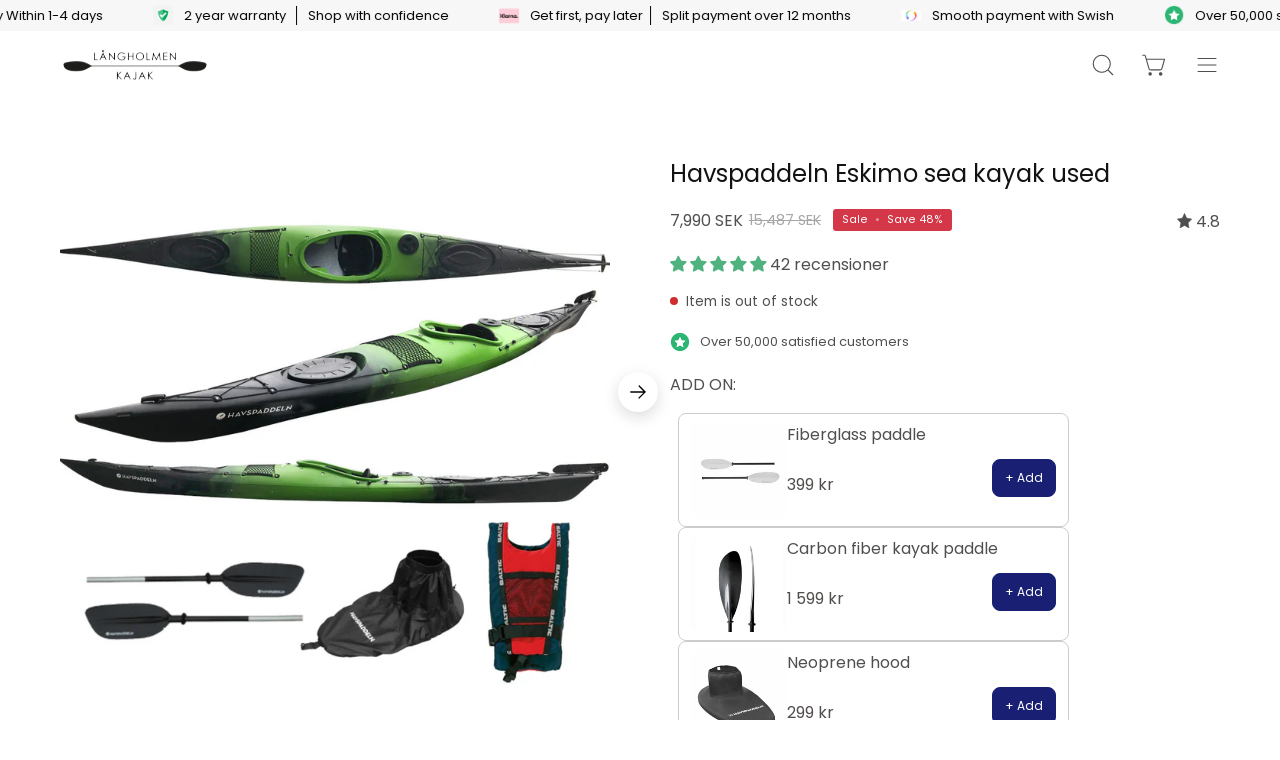

--- FILE ---
content_type: text/html; charset=utf-8
request_url: https://langholmenkajak.se/en/products/havspaddeln-eskima-havskajak-begagnad-paketpris?variant=47801639403841
body_size: 81740
content:
<!doctype html>
<html class="no-js no-touch" lang="en">
<head>
	<script src="//langholmenkajak.se/cdn/shop/files/pandectes-rules.js?v=7499493671153443193"></script>
	
	
  <meta charset="utf-8">
  <meta http-equiv='X-UA-Compatible' content='IE=edge'>
  <meta name="viewport" content="width=device-width, height=device-height, initial-scale=1.0, minimum-scale=1.0">
  <link rel="canonical" href="https://langholmenkajak.se/en/products/havspaddeln-eskima-havskajak-begagnad-paketpris" />

  <link rel="preload" as="style" href="//langholmenkajak.se/cdn/shop/t/7/assets/theme.css?v=45864730729791495851710955650">
  <link rel="preload" as="script" href="//langholmenkajak.se/cdn/shop/t/7/assets/lazysizes.min.js?v=111431644619468174291706861954">
  <link rel="preload" as="script" href="//langholmenkajak.se/cdn/shop/t/7/assets/vendor.js?v=63626716640784598841706861954">
  <link rel="preload" as="script" href="//langholmenkajak.se/cdn/shop/t/7/assets/theme.js?v=19541339781829363591710955650">
  <link rel="preload" as="image" href="//langholmenkajak.se/cdn/shop/t/7/assets/loading.svg?v=91665432863842511931706861954">

  <link rel="preconnect" href="https://cdn.shopify.com" crossorigin>
  <link rel="preconnect" href="https://fonts.shopify.com" crossorigin>
  <link rel="preconnect" href="https://monorail-edge.shopifysvc.com" crossorigin><style data-shopify>:root { --loader-image-size: 150px; }:root { --loader-image-size: 320px; }html:not(.is-loading) .loading-overlay { opacity: 0; visibility: hidden; pointer-events: none; }
    .loading-overlay { position: fixed; top: 0; left: 0; z-index: 99999; width: 100vw; height: 100vh; display: flex; align-items: center; justify-content: center; background: var(--bg); transition: opacity 0.3s ease-out, visibility 0s linear 0.3s; }
    .loading-overlay .loader__image--fallback { width: 320px; height: 100%; background: var(--loader-image) no-repeat center center/contain; }
    .loader__image__holder { position: absolute; top: 0; left: 0; width: 100%; height: 100%; font-size: 0; display: flex; align-items: center; justify-content: center; animation: pulse-loading 2s infinite ease-in-out; }
    .loader__image { max-width: 150px; height: auto; object-fit: contain; }
    .loader--line {
      position: relative;
      height: 4px;
      display: block;
      background-color: var(--button-primary-fade);
      border-radius: 2px;
      overflow: hidden;
      width: 100%;
      opacity: 0;
      visibility: hidden;
      transition: opacity .3s ease, visibility 0s linear .3s;
    }

    .loadMore .loader,
    .is-loading .loader {
      visibility: visible;
      opacity: 1;
      transition-delay: 0s;
    }

    .lazyloaded .loader {
      opacity: 0;
      visibility: hidden;
    }

    .loader-indeterminate { background-color: var(--button-primary-bg); }
    .loader-indeterminate::before {
      content: '';
      position: absolute;
      background-color: inherit;
      top: 0;
      left: -35%;
      width: 100%;
      bottom: 0;
      will-change: transform;
      -webkit-animation: indeterminate 2.1s cubic-bezier(0.65, 0.815, 0.735, 0.395) infinite;
      animation: indeterminate 2.1s cubic-bezier(0.65, 0.815, 0.735, 0.395) infinite;
    }

    .loader-indeterminate::after {
      content: '';
      position: absolute;
      background-color: inherit;
      top: 0;
      left: -200%;
      width: 100%;
      bottom: 0;
      will-change: transform;
      -webkit-animation: indeterminate-short 2.1s cubic-bezier(0.165, 0.84, 0.44, 1) infinite;
      animation: indeterminate-short 2.1s cubic-bezier(0.165, 0.84, 0.44, 1) infinite;
      -webkit-animation-delay: 1.15s;
      animation-delay: 1.15s;
    }

    @keyframes indeterminate {
      0% { transform: translateX(0) scale(0.35, 1); }
      60% { transform: translateX(50%) scale(0.9, 1); }
      100% { transform: translateX(100%) scale(0.9, 1); }
    }
    @keyframes indeterminate-short {
      0% { transform: translateX(0) scale(2, 1); }
      60% { transform: translateX(460px) scale(0.01, 1); }
      100% { transform: translateX(460px) scale(0.01, 1); }
    }
    @keyframes pulse-loading {
      0% { opacity: 1; }
      50% { opacity: .25; }
      100% { opacity: 1; }
    }</style><script>
    const loadingAppearance = "once";
    const loaded = sessionStorage.getItem('loaded');

    if (loadingAppearance === 'once') {
      if (loaded === null) {
        sessionStorage.setItem('loaded', true);
        document.documentElement.classList.add('is-loading');
      }
    } else {
      document.documentElement.classList.add('is-loading');
    }
  </script><link rel="shortcut icon" href="//langholmenkajak.se/cdn/shop/files/cropped-favicon-lk_32x32.png?v=1711442159" type="image/png" />
  <title>Eskimå sea kayak used | Rental ex | Långholmen kayak &ndash; Långholmen kajak</title><meta name="description" content="Eskimå is a nice, stable and easy to paddle sea kayak. Suitable for the beginner to intermediate paddler, perfect for the shore station. Order online here!"><link rel="preload" as="font" href="//langholmenkajak.se/cdn/fonts/poppins/poppins_n4.0ba78fa5af9b0e1a374041b3ceaadf0a43b41362.woff2" type="font/woff2" crossorigin><link rel="preload" as="font" href="//langholmenkajak.se/cdn/fonts/poppins/poppins_n4.0ba78fa5af9b0e1a374041b3ceaadf0a43b41362.woff2" type="font/woff2" crossorigin>

<meta property="og:site_name" content="Långholmen kajak">
<meta property="og:url" content="https://langholmenkajak.se/en/products/havspaddeln-eskima-havskajak-begagnad-paketpris">
<meta property="og:title" content="Eskimå sea kayak used | Rental ex | Långholmen kayak">
<meta property="og:type" content="product">
<meta property="og:description" content="Eskimå is a nice, stable and easy to paddle sea kayak. Suitable for the beginner to intermediate paddler, perfect for the shore station. Order online here!"><meta property="og:image" content="http://langholmenkajak.se/cdn/shop/products/Havspaddeln-Eskima-havskajak-rod-paketpris.jpg?v=1703081241">
  <meta property="og:image:secure_url" content="https://langholmenkajak.se/cdn/shop/products/Havspaddeln-Eskima-havskajak-rod-paketpris.jpg?v=1703081241">
  <meta property="og:image:width" content="1020">
  <meta property="og:image:height" content="1020"><meta property="og:price:amount" content="7,990">
  <meta property="og:price:currency" content="SEK"><meta name="twitter:site" content="@shopify"><meta name="twitter:card" content="summary_large_image">
<meta name="twitter:title" content="Eskimå sea kayak used | Rental ex | Långholmen kayak">
<meta name="twitter:description" content="Eskimå is a nice, stable and easy to paddle sea kayak. Suitable for the beginner to intermediate paddler, perfect for the shore station. Order online here!"><style data-shopify>@font-face {
  font-family: Poppins;
  font-weight: 400;
  font-style: normal;
  font-display: swap;
  src: url("//langholmenkajak.se/cdn/fonts/poppins/poppins_n4.0ba78fa5af9b0e1a374041b3ceaadf0a43b41362.woff2") format("woff2"),
       url("//langholmenkajak.se/cdn/fonts/poppins/poppins_n4.214741a72ff2596839fc9760ee7a770386cf16ca.woff") format("woff");
}

@font-face {
  font-family: Poppins;
  font-weight: 400;
  font-style: normal;
  font-display: swap;
  src: url("//langholmenkajak.se/cdn/fonts/poppins/poppins_n4.0ba78fa5af9b0e1a374041b3ceaadf0a43b41362.woff2") format("woff2"),
       url("//langholmenkajak.se/cdn/fonts/poppins/poppins_n4.214741a72ff2596839fc9760ee7a770386cf16ca.woff") format("woff");
}



  @font-face {
  font-family: Poppins;
  font-weight: 500;
  font-style: normal;
  font-display: swap;
  src: url("//langholmenkajak.se/cdn/fonts/poppins/poppins_n5.ad5b4b72b59a00358afc706450c864c3c8323842.woff2") format("woff2"),
       url("//langholmenkajak.se/cdn/fonts/poppins/poppins_n5.33757fdf985af2d24b32fcd84c9a09224d4b2c39.woff") format("woff");
}




  @font-face {
  font-family: Poppins;
  font-weight: 100;
  font-style: normal;
  font-display: swap;
  src: url("//langholmenkajak.se/cdn/fonts/poppins/poppins_n1.91f1f2f2f3840810961af59e3a012dcc97d8ef59.woff2") format("woff2"),
       url("//langholmenkajak.se/cdn/fonts/poppins/poppins_n1.58d050ae3fe39914ce84b159a8c37ae874d01bfc.woff") format("woff");
}




  @font-face {
  font-family: Poppins;
  font-weight: 700;
  font-style: normal;
  font-display: swap;
  src: url("//langholmenkajak.se/cdn/fonts/poppins/poppins_n7.56758dcf284489feb014a026f3727f2f20a54626.woff2") format("woff2"),
       url("//langholmenkajak.se/cdn/fonts/poppins/poppins_n7.f34f55d9b3d3205d2cd6f64955ff4b36f0cfd8da.woff") format("woff");
}




  @font-face {
  font-family: Poppins;
  font-weight: 100;
  font-style: normal;
  font-display: swap;
  src: url("//langholmenkajak.se/cdn/fonts/poppins/poppins_n1.91f1f2f2f3840810961af59e3a012dcc97d8ef59.woff2") format("woff2"),
       url("//langholmenkajak.se/cdn/fonts/poppins/poppins_n1.58d050ae3fe39914ce84b159a8c37ae874d01bfc.woff") format("woff");
}




  @font-face {
  font-family: Poppins;
  font-weight: 500;
  font-style: normal;
  font-display: swap;
  src: url("//langholmenkajak.se/cdn/fonts/poppins/poppins_n5.ad5b4b72b59a00358afc706450c864c3c8323842.woff2") format("woff2"),
       url("//langholmenkajak.se/cdn/fonts/poppins/poppins_n5.33757fdf985af2d24b32fcd84c9a09224d4b2c39.woff") format("woff");
}




  @font-face {
  font-family: Poppins;
  font-weight: 400;
  font-style: italic;
  font-display: swap;
  src: url("//langholmenkajak.se/cdn/fonts/poppins/poppins_i4.846ad1e22474f856bd6b81ba4585a60799a9f5d2.woff2") format("woff2"),
       url("//langholmenkajak.se/cdn/fonts/poppins/poppins_i4.56b43284e8b52fc64c1fd271f289a39e8477e9ec.woff") format("woff");
}




  @font-face {
  font-family: Poppins;
  font-weight: 700;
  font-style: italic;
  font-display: swap;
  src: url("//langholmenkajak.se/cdn/fonts/poppins/poppins_i7.42fd71da11e9d101e1e6c7932199f925f9eea42d.woff2") format("woff2"),
       url("//langholmenkajak.se/cdn/fonts/poppins/poppins_i7.ec8499dbd7616004e21155106d13837fff4cf556.woff") format("woff");
}


:root {--COLOR-BUTTON-PRIMARY-BG: #192073;
  --COLOR-BUTTON-PRIMARY-BG-HOVER: #f7f7f7;--PRIMARY-BG-TRANSITION: background 0s linear 0s;
    --PRIMARY-BG-TRANSITION-HOVER: background 0s linear 0.3s;--COLOR-BUTTON-PRIMARY-TEXT: #ffffff;--COLOR-BUTTON-PRIMARY-TEXT-HOVER: #000000;--COLOR-BUTTON-PRIMARY-BORDER: #192073;--PRIMARY-BUTTON-BORDER: var(--BORDER-WIDTH) solid var(--COLOR-BUTTON-PRIMARY-BORDER);--COLOR-BUTTON-PRIMARY-BORDER-HOVER: #000000;--PRIMARY-BUTTON-BORDER-HOVER: var(--BORDER-WIDTH) solid var(--COLOR-BUTTON-PRIMARY-BORDER-HOVER);--COLOR-BUTTON-PRIMARY-FADE: rgba(25, 32, 115, 0.05);
  --COLOR-BUTTON-PRIMARY-BG-ALPHA-50: rgba(25, 32, 115, 0.5);
  --COLOR-BUTTON-PRIMARY-TEXT-ALPHA-50: rgba(255, 255, 255, 0.5);

  --COLOR-BUTTON-SECONDARY-BG: #192073;
  --COLOR-BUTTON-SECONDARY-BG-HOVER: #f7f7f7;--SECONDARY-BG-TRANSITION: background 0s linear 0s;
    --SECONDARY-BG-TRANSITION-HOVER: background 0s linear 0.3s;--COLOR-BUTTON-SECONDARY-TEXT: #ffffff;--COLOR-BUTTON-SECONDARY-TEXT-HOVER: #000000;--COLOR-BUTTON-SECONDARY-BORDER: #192073;--SECONDARY-BUTTON-BORDER: var(--BORDER-WIDTH) solid var(--COLOR-BUTTON-SECONDARY-BORDER);--COLOR-BUTTON-SECONDARY-BORDER-HOVER: #192073;--SECONDARY-BUTTON-BORDER-HOVER: var(--BORDER-WIDTH) solid var(--COLOR-BUTTON-SECONDARY-BORDER-HOVER);--COLOR-BUTTON-SECONDARY-TEXT-ALPHA-50: rgba(255, 255, 255, 0.5);

  --COLOR-HEADING: #121212;
  --COLOR-TEXT: #4f4f4f;
  --COLOR-TEXT-DARKEN: #1c1c1c;
  --COLOR-TEXT-LIGHTEN: #828282;
  --COLOR-TEXT-ALPHA-5: rgba(79, 79, 79, 0.05);
  --COLOR-TEXT-ALPHA-8: rgba(79, 79, 79, 0.08);
  --COLOR-TEXT-ALPHA-10: rgba(79, 79, 79, 0.1);
  --COLOR-TEXT-ALPHA-15: rgba(79, 79, 79, 0.15);
  --COLOR-TEXT-ALPHA-20: rgba(79, 79, 79, 0.2);
  --COLOR-TEXT-ALPHA-25: rgba(79, 79, 79, 0.25);
  --COLOR-TEXT-ALPHA-50: rgba(79, 79, 79, 0.5);
  --COLOR-TEXT-ALPHA-60: rgba(79, 79, 79, 0.6);
  --COLOR-TEXT-ALPHA-85: rgba(79, 79, 79, 0.85);

  --COLOR-BG: #ffffff;
  --COLOR-BG-ALPHA-25: rgba(255, 255, 255, 0.25);
  --COLOR-BG-ALPHA-35: rgba(255, 255, 255, 0.35);
  --COLOR-BG-ALPHA-60: rgba(255, 255, 255, 0.6);
  --COLOR-BG-ALPHA-65: rgba(255, 255, 255, 0.65);
  --COLOR-BG-ALPHA-85: rgba(255, 255, 255, 0.85);
  --COLOR-BG-OVERLAY: rgba(255, 255, 255, 0.75);
  --COLOR-BG-DARKEN: #e6e6e6;
  --COLOR-BG-LIGHTEN-DARKEN: #e6e6e6;
  --COLOR-BG-LIGHTEN-DARKEN-2: #cdcdcd;
  --COLOR-BG-LIGHTEN-DARKEN-3: #b3b3b3;
  --COLOR-BG-LIGHTEN-DARKEN-4: #9a9a9a;
  --COLOR-BG-LIGHTEN-DARKEN-CONTRAST: #b3b3b3;
  --COLOR-BG-LIGHTEN-DARKEN-CONTRAST-2: #999999;
  --COLOR-BG-LIGHTEN-DARKEN-CONTRAST-3: #808080;
  --COLOR-BG-LIGHTEN-DARKEN-CONTRAST-4: #666666;

  --COLOR-BG-SECONDARY: #f7f7f7;
  --COLOR-BG-SECONDARY-LIGHTEN-DARKEN: #dedede;
  --COLOR-BG-SECONDARY-LIGHTEN-DARKEN-CONTRAST: #777777;

  --COLOR-BG-ACCENT: #f7f7f7;

  --COLOR-INPUT-BG: #ffffff;

  --COLOR-ACCENT: #d43747;
  --COLOR-ACCENT-TEXT: #fff;

  --COLOR-TAG-SAVING: #d43747;
  --COLOR-TAG-SAVING-TEXT: #ffffff;

  --COLOR-TAG-CUSTOM: #ffc334;
  --COLOR-TAG-TEXT: #121212;

  --COLOR-BORDER: #d3d3d3;
  --COLOR-BORDER-ALPHA-15: rgba(211, 211, 211, 0.15);
  --COLOR-BORDER-ALPHA-30: rgba(211, 211, 211, 0.3);
  --COLOR-BORDER-ALPHA-50: rgba(211, 211, 211, 0.5);
  --COLOR-BORDER-ALPHA-65: rgba(211, 211, 211, 0.65);
  --COLOR-BORDER-LIGHTEN-DARKEN: #868686;
  --COLOR-BORDER-HAIRLINE: #f7f7f7;

  --COLOR-WHITE-BLACK: fff;
  --COLOR-BLACK-WHITE: #000;--COLOR-DISABLED-GREY: rgba(79, 79, 79, 0.05);
  --COLOR-DISABLED-GREY-DARKEN: rgba(79, 79, 79, 0.45);
  --COLOR-ERROR: #D02E2E;
  --COLOR-ERROR-BG: #f3cbcb;
  --COLOR-SUCCESS: #56AD6A;
  --COLOR-SUCCESS-BG: #ECFEF0;
  --COLOR-WARN: #ECBD5E;
  --COLOR-TRANSPARENT: rgba(255, 255, 255, 0);
  --COLOR-WHITE: #fff;
  --COLOR-WHITE-ALPHA-50: rgba(255, 255, 255, 0.5);
  --COLOR-WHITE-ALPHA-60: rgba(255, 255, 255, 0.6);
  --COLOR-BLACK: #000;
  --COLOR-BLACK-ALPHA-20: rgba(0, 0, 0, 0.2);
  --COLOR-BLACK-ALPHA-50: rgba(0, 0, 0, 0.5);
  --COLOR-BLACK-ALPHA-60: rgba(0, 0, 0, 0.6);--FONT-STACK-BODY: Poppins, sans-serif;
  --FONT-STYLE-BODY: normal;
  --FONT-STYLE-BODY-ITALIC: italic;
  --FONT-ADJUST-BODY: 0.9;

  --FONT-WEIGHT-BODY: 400;
  --FONT-WEIGHT-BODY-LIGHT: 100;
  --FONT-WEIGHT-BODY-MEDIUM: 700;
  --FONT-WEIGHT-BODY-BOLD: 500;

  --FONT-STACK-HEADING: Poppins, sans-serif;
  --FONT-STYLE-HEADING: normal;
  --FONT-STYLE-HEADING-ITALIC: italic;
  --FONT-ADJUST-HEADING: 0.75;

  --FONT-WEIGHT-HEADING: 400;
  --FONT-WEIGHT-HEADING-LIGHT: 100;
  --FONT-WEIGHT-HEADING-MEDIUM: 700;
  --FONT-WEIGHT-HEADING-BOLD: 500;

  --FONT-STACK-NAV: Poppins, sans-serif;
  --FONT-STYLE-NAV: normal;
  --FONT-STYLE-NAV-ITALIC: italic;
  --FONT-ADJUST-NAV: 1.0;

  --FONT-WEIGHT-NAV: 400;
  --FONT-WEIGHT-NAV-LIGHT: 100;
  --FONT-WEIGHT-NAV-MEDIUM: 700;
  --FONT-WEIGHT-NAV-BOLD: 500;

  --FONT-STACK-BUTTON: Poppins, sans-serif;
  --FONT-STYLE-BUTTON: normal;
  --FONT-STYLE-BUTTON-ITALIC: italic;
  --FONT-ADJUST-BUTTON: 1.0;

  --FONT-WEIGHT-BUTTON: 400;
  --FONT-WEIGHT-BUTTON-MEDIUM: 700;
  --FONT-WEIGHT-BUTTON-BOLD: 500;

  --FONT-STACK-SUBHEADING: Poppins, sans-serif;
  --FONT-STYLE-SUBHEADING: normal;
  --FONT-STYLE-SUBHEADING-ITALIC: italic;
  --FONT-ADJUST-SUBHEADING: 1.5;

  --FONT-WEIGHT-SUBHEADING: 400;
  --FONT-WEIGHT-SUBHEADING-LIGHT: 100;
  --FONT-WEIGHT-SUBHEADING-MEDIUM: 700;
  --FONT-WEIGHT-SUBHEADING-BOLD: 500;

  --LETTER-SPACING-SUBHEADING: 0.0em;
  --LETTER-SPACING-BUTTON: 0.0em;

  --BUTTON-TEXT-CAPS: none;
  --SUBHEADING-TEXT-CAPS: none;--FONT-SIZE-INPUT: 1rem;--RADIUS: 8px;
  --RADIUS-SMALL: 8px;
  --RADIUS-TINY: 8px;
  --RADIUS-BADGE: 3px;
  --RADIUS-CHECKBOX: 4px;
  --RADIUS-TEXTAREA: 8px;--PRODUCT-MEDIA-PADDING-TOP: 100%;--BORDER-WIDTH: 1px;--STROKE-WIDTH: 12px;--SITE-WIDTH: 1440px;
  --SITE-WIDTH-NARROW: 840px;--ICON-ARROW-RIGHT: url( "//langholmenkajak.se/cdn/shop/t/7/assets/icon-chevron-right.svg?v=115618353204357621731706861954" );--loading-svg: url( "//langholmenkajak.se/cdn/shop/t/7/assets/loading.svg?v=91665432863842511931706861954" );
  --icon-check: url( "//langholmenkajak.se/cdn/shop/t/7/assets/icon-check.svg?v=175316081881880408121706861954" );
  --icon-check-swatch: url( "//langholmenkajak.se/cdn/shop/t/7/assets/icon-check-swatch.svg?v=131897745589030387781706861954" );
  --icon-zoom-in: url( "//langholmenkajak.se/cdn/shop/t/7/assets/icon-zoom-in.svg?v=157433013461716915331706861954" );
  --icon-zoom-out: url( "//langholmenkajak.se/cdn/shop/t/7/assets/icon-zoom-out.svg?v=164909107869959372931706861954" );--collection-sticky-bar-height: 0;
  --collection-image-padding-top: 60%;

  --drawer-width: 400px;
  --drawer-transition: transform 0.4s cubic-bezier(0.46, 0.01, 0.32, 1);--full-height: 100vh;
  --header-height: 60px;
  --has-scrolled-header-height: 60px;
  --announcement-height: 0px;
  --content-full: calc(100vh - var(--header-height) - var(--announcement-height));--gutter: 60px;
  --gutter-mobile: 20px;
  --grid-gutter: 20px;
  --grid-gutter-mobile: 35px;--inner: 20px;
  --inner-tablet: 18px;
  --inner-mobile: 16px;--grid: repeat(4, minmax(0, 1fr));
  --grid-tablet: repeat(2, minmax(0, 1fr));
  --grid-mobile: repeat(2, minmax(0, 1fr));
  --megamenu-grid: repeat(4, minmax(0, 1fr));
  --grid-row: 1 / span 4;--scrollbar-width: 0px;--overlay: #000;
  --overlay-opacity: 1;--swatch-width: 40px;
  --swatch-height: 20px;
  --swatch-size: 42px;
  --swatch-size-mobile: 30px;

  
  --move-offset: 20px;

  
  --autoplay-speed: 2200ms;

  

    --filter-bg: 1.0;
    --product-filter-bg: 1.0;
  --coi-btn-bg-1: #192073;
  --coi-btn-text-1: #ffffff;
  --coi-btn-border-1: #192073;
  --coi-btn-bg-1-hover: #192073;
  --coi-btn-text-1-hover: #ffffff;
  --coi-btn-border-1-hover: #192073;

  --coi-btn-bg-2: #ffffff;
  --coi-btn-text-2: #192073;
  --coi-btn-text-2-hover: #192073;
  --coi-btn-bg-2-hover: #192073;
  --coi-btn-text-2-hover: #ffffff;
  --coi-btn-border-2-hover: #192073;
}</style><link href="//langholmenkajak.se/cdn/shop/t/7/assets/theme.css?v=45864730729791495851710955650" rel="stylesheet" type="text/css" media="all" /><script type="text/javascript">
    if (window.MSInputMethodContext && document.documentMode) {
      var scripts = document.getElementsByTagName('script')[0];
      var polyfill = document.createElement("script");
      polyfill.defer = true;
      polyfill.src = "//langholmenkajak.se/cdn/shop/t/7/assets/ie11.js?v=164037955086922138091706861954";

      scripts.parentNode.insertBefore(polyfill, scripts);

      document.documentElement.classList.add('ie11');
    } else {
      document.documentElement.className = document.documentElement.className.replace('no-js', 'js');
    }

    document.addEventListener('lazyloaded', (e) => {
      const lazyImage = e.target.parentNode;
      if (lazyImage.classList.contains('lazy-image')) {
        // Wait for the fade in images animation to complete
        setTimeout(() => {
          lazyImage.style.backgroundImage = 'none';
        }, 500);
      }
    });

    let root = '/en';
    if (root[root.length - 1] !== '/') {
      root = `${root}/`;
    }

    window.theme = {
      assets: {
        photoswipe: '//langholmenkajak.se/cdn/shop/t/7/assets/photoswipe.js?v=108660782622152556431706861954',
        smoothscroll: '//langholmenkajak.se/cdn/shop/t/7/assets/smoothscroll.js?v=37906625415260927261706861954',
        no_image: "//langholmenkajak.se/cdn/shopifycloud/storefront/assets/no-image-2048-a2addb12_1024x.gif",
        swatches: '//langholmenkajak.se/cdn/shop/t/7/assets/swatches.json?v=156705903906245032291710953950',
        base: "//langholmenkajak.se/cdn/shop/t/7/assets/"
      },
      routes: {
        root: root,
        cart_url: "\/en\/cart",
        cart_add_url: "\/en\/cart\/add",
        cart_change_url: "\/en\/cart\/change",
        shop_url: "https:\/\/langholmenkajak.se",
        search_url: "\/en\/search",
        product_recommendations_url: "\/en\/recommendations\/products"
      },
      strings: {
        add_to_cart: "Add to Cart",
        cart_acceptance_error: "You must accept our terms and conditions.",
        cart_empty: "Your cart is currently empty.",
        cart_price: "Price",
        cart_quantity: "Quantity",
        cart_items_one: "{{ count }} item",
        cart_items_many: "{{ count }} items",
        cart_title: "Cart",
        cart_total: "Total",
        continue_shopping: "Continue Shopping",
        free: "Free",
        limit_error: "Sorry, looks like we don\u0026#39;t have enough of this product.",
        no_results: "No results found",
        preorder: "Pre-Order",
        remove: "Remove",
        results_one: " result",
        results_other: " results",
        sale_badge_text: "Sale",
        saving_badge: "Save {{ discount }}",
        saving_up_to_badge: "-{{ discount }}",
        sold_out: "Sold Out",
        subscription: "Subscription",
        unavailable: "Unavailable",
        unit_price_label: "Unit price",
        unit_price_separator: "per",
        view_all: "View All",
        zero_qty_error: "Quantity must be greater than 0.",
        delete_confirm: "Are you sure you wish to delete this address?",
        newsletter_product_availability: "Notify Me When It’s Available"
      },
      icons: {
        plus: '<svg aria-hidden="true" focusable="false" role="presentation" class="icon icon-toggle-plus" viewBox="0 0 192 192"><path d="M30 96h132M96 30v132" stroke="currentColor" stroke-linecap="round" stroke-linejoin="round"/></svg>',
        minus: '<svg aria-hidden="true" focusable="false" role="presentation" class="icon icon-toggle-minus" viewBox="0 0 192 192"><path d="M30 96h132" stroke="currentColor" stroke-linecap="round" stroke-linejoin="round"/></svg>',
        close: '<svg aria-hidden="true" focusable="false" role="presentation" class="icon icon-close" viewBox="0 0 192 192"><path d="M150 42L42 150M150 150L42 42" stroke="currentColor" stroke-linecap="round" stroke-linejoin="round"/></svg>'
      },
      settings: {
        animations: false,
        cartType: "drawer",
        enableAcceptTerms: false,
        enableInfinityScroll: true,
        enablePaymentButton: true,
        gridImageSize: "cover",
        gridImageAspectRatio: 1,
        mobileMenuBehaviour: "link",
        productGridHover: "slideshow",
        savingBadgeType: "percentage",
        showSaleBadge: true,
        showSoldBadge: false,
        showSavingBadge: true,
        quickBuy: "quick_buy",
        currency_code_enable: true,
        hideInventoryCount: true,
        enableColorSwatchesCollection: true,
      },
      sizes: {
        mobile: 480,
        small: 768,
        large: 1024,
        widescreen: 1440
      },
      moneyFormat: "{{amount_no_decimals}} kr",
      moneyWithCurrencyFormat: "{{amount_no_decimals}} SEK",
      info: {
        name: 'Palo Alto'
      },
      version: '4.6.3'
    };
    window.lazySizesConfig = window.lazySizesConfig || {};
    window.lazySizesConfig.preloadAfterLoad = true;
    window.PaloAlto = window.PaloAlto || {};
    window.slate = window.slate || {};
    window.isHeaderTransparent = false;
    window.initialHeaderHeight = 60;
    window.hasScrolledHeaderHeight = 60;
    window.lastWindowWidth = window.innerWidth || document.documentElement.clientWidth;
  </script>
  <script src="//langholmenkajak.se/cdn/shop/t/7/assets/lazysizes.min.js?v=111431644619468174291706861954" async="async"></script><script src="//langholmenkajak.se/cdn/shop/t/7/assets/vendor.js?v=63626716640784598841706861954" defer="defer"></script>
  <script src="//langholmenkajak.se/cdn/shop/t/7/assets/theme.js?v=19541339781829363591710955650" defer="defer"></script>

  <script>window.performance && window.performance.mark && window.performance.mark('shopify.content_for_header.start');</script><meta name="facebook-domain-verification" content="cxi6q8wqm2r9jfobjbmox6moreheyv">
<meta id="shopify-digital-wallet" name="shopify-digital-wallet" content="/84833370433/digital_wallets/dialog">
<meta name="shopify-checkout-api-token" content="df9c4719fe6dd89e11b05b2ff7f219c8">
<link rel="alternate" hreflang="x-default" href="https://langholmenkajak.se/products/havspaddeln-eskima-havskajak-begagnad-paketpris">
<link rel="alternate" hreflang="en" href="https://langholmenkajak.se/en/products/havspaddeln-eskima-havskajak-begagnad-paketpris">
<link rel="alternate" type="application/json+oembed" href="https://langholmenkajak.se/en/products/havspaddeln-eskima-havskajak-begagnad-paketpris.oembed">
<script async="async" src="/checkouts/internal/preloads.js?locale=en-SE"></script>
<script id="apple-pay-shop-capabilities" type="application/json">{"shopId":84833370433,"countryCode":"SE","currencyCode":"SEK","merchantCapabilities":["supports3DS"],"merchantId":"gid:\/\/shopify\/Shop\/84833370433","merchantName":"Långholmen kajak","requiredBillingContactFields":["postalAddress","email","phone"],"requiredShippingContactFields":["postalAddress","email","phone"],"shippingType":"shipping","supportedNetworks":["visa","maestro","masterCard","amex"],"total":{"type":"pending","label":"Långholmen kajak","amount":"1.00"},"shopifyPaymentsEnabled":true,"supportsSubscriptions":true}</script>
<script id="shopify-features" type="application/json">{"accessToken":"df9c4719fe6dd89e11b05b2ff7f219c8","betas":["rich-media-storefront-analytics"],"domain":"langholmenkajak.se","predictiveSearch":true,"shopId":84833370433,"locale":"en"}</script>
<script>var Shopify = Shopify || {};
Shopify.shop = "langholmen-kajak.myshopify.com";
Shopify.locale = "en";
Shopify.currency = {"active":"SEK","rate":"1.0"};
Shopify.country = "SE";
Shopify.theme = {"name":" Långholmen \u003c\u003e coi - MAIN","id":165421285697,"schema_name":"Palo Alto","schema_version":"4.6.3","theme_store_id":null,"role":"main"};
Shopify.theme.handle = "null";
Shopify.theme.style = {"id":null,"handle":null};
Shopify.cdnHost = "langholmenkajak.se/cdn";
Shopify.routes = Shopify.routes || {};
Shopify.routes.root = "/en/";</script>
<script type="module">!function(o){(o.Shopify=o.Shopify||{}).modules=!0}(window);</script>
<script>!function(o){function n(){var o=[];function n(){o.push(Array.prototype.slice.apply(arguments))}return n.q=o,n}var t=o.Shopify=o.Shopify||{};t.loadFeatures=n(),t.autoloadFeatures=n()}(window);</script>
<script id="shop-js-analytics" type="application/json">{"pageType":"product"}</script>
<script defer="defer" async type="module" src="//langholmenkajak.se/cdn/shopifycloud/shop-js/modules/v2/client.init-shop-cart-sync_DGjqyID6.en.esm.js"></script>
<script defer="defer" async type="module" src="//langholmenkajak.se/cdn/shopifycloud/shop-js/modules/v2/chunk.common_CM5e3XYf.esm.js"></script>
<script type="module">
  await import("//langholmenkajak.se/cdn/shopifycloud/shop-js/modules/v2/client.init-shop-cart-sync_DGjqyID6.en.esm.js");
await import("//langholmenkajak.se/cdn/shopifycloud/shop-js/modules/v2/chunk.common_CM5e3XYf.esm.js");

  window.Shopify.SignInWithShop?.initShopCartSync?.({"fedCMEnabled":true,"windoidEnabled":true});

</script>
<script>(function() {
  var isLoaded = false;
  function asyncLoad() {
    if (isLoaded) return;
    isLoaded = true;
    var urls = ["https:\/\/chimpstatic.com\/mcjs-connected\/js\/users\/b0e747d14d72e5749c8e7d776\/b2aeec59bec86a29dcc5b3d25.js?shop=langholmen-kajak.myshopify.com","https:\/\/tools.luckyorange.com\/core\/lo.js?site-id=da44aad0\u0026shop=langholmen-kajak.myshopify.com"];
    for (var i = 0; i < urls.length; i++) {
      var s = document.createElement('script');
      s.type = 'text/javascript';
      s.async = true;
      s.src = urls[i];
      var x = document.getElementsByTagName('script')[0];
      x.parentNode.insertBefore(s, x);
    }
  };
  if(window.attachEvent) {
    window.attachEvent('onload', asyncLoad);
  } else {
    window.addEventListener('load', asyncLoad, false);
  }
})();</script>
<script id="__st">var __st={"a":84833370433,"offset":3600,"reqid":"b0fb9662-b5a5-43f0-a826-e948f98bbf77-1766007116","pageurl":"langholmenkajak.se\/en\/products\/havspaddeln-eskima-havskajak-begagnad-paketpris?variant=47801639403841","u":"512ffbb8ab7b","p":"product","rtyp":"product","rid":9015033659713};</script>
<script>window.ShopifyPaypalV4VisibilityTracking = true;</script>
<script id="captcha-bootstrap">!function(){'use strict';const t='contact',e='account',n='new_comment',o=[[t,t],['blogs',n],['comments',n],[t,'customer']],c=[[e,'customer_login'],[e,'guest_login'],[e,'recover_customer_password'],[e,'create_customer']],r=t=>t.map((([t,e])=>`form[action*='/${t}']:not([data-nocaptcha='true']) input[name='form_type'][value='${e}']`)).join(','),a=t=>()=>t?[...document.querySelectorAll(t)].map((t=>t.form)):[];function s(){const t=[...o],e=r(t);return a(e)}const i='password',u='form_key',d=['recaptcha-v3-token','g-recaptcha-response','h-captcha-response',i],f=()=>{try{return window.sessionStorage}catch{return}},m='__shopify_v',_=t=>t.elements[u];function p(t,e,n=!1){try{const o=window.sessionStorage,c=JSON.parse(o.getItem(e)),{data:r}=function(t){const{data:e,action:n}=t;return t[m]||n?{data:e,action:n}:{data:t,action:n}}(c);for(const[e,n]of Object.entries(r))t.elements[e]&&(t.elements[e].value=n);n&&o.removeItem(e)}catch(o){console.error('form repopulation failed',{error:o})}}const l='form_type',E='cptcha';function T(t){t.dataset[E]=!0}const w=window,h=w.document,L='Shopify',v='ce_forms',y='captcha';let A=!1;((t,e)=>{const n=(g='f06e6c50-85a8-45c8-87d0-21a2b65856fe',I='https://cdn.shopify.com/shopifycloud/storefront-forms-hcaptcha/ce_storefront_forms_captcha_hcaptcha.v1.5.2.iife.js',D={infoText:'Protected by hCaptcha',privacyText:'Privacy',termsText:'Terms'},(t,e,n)=>{const o=w[L][v],c=o.bindForm;if(c)return c(t,g,e,D).then(n);var r;o.q.push([[t,g,e,D],n]),r=I,A||(h.body.append(Object.assign(h.createElement('script'),{id:'captcha-provider',async:!0,src:r})),A=!0)});var g,I,D;w[L]=w[L]||{},w[L][v]=w[L][v]||{},w[L][v].q=[],w[L][y]=w[L][y]||{},w[L][y].protect=function(t,e){n(t,void 0,e),T(t)},Object.freeze(w[L][y]),function(t,e,n,w,h,L){const[v,y,A,g]=function(t,e,n){const i=e?o:[],u=t?c:[],d=[...i,...u],f=r(d),m=r(i),_=r(d.filter((([t,e])=>n.includes(e))));return[a(f),a(m),a(_),s()]}(w,h,L),I=t=>{const e=t.target;return e instanceof HTMLFormElement?e:e&&e.form},D=t=>v().includes(t);t.addEventListener('submit',(t=>{const e=I(t);if(!e)return;const n=D(e)&&!e.dataset.hcaptchaBound&&!e.dataset.recaptchaBound,o=_(e),c=g().includes(e)&&(!o||!o.value);(n||c)&&t.preventDefault(),c&&!n&&(function(t){try{if(!f())return;!function(t){const e=f();if(!e)return;const n=_(t);if(!n)return;const o=n.value;o&&e.removeItem(o)}(t);const e=Array.from(Array(32),(()=>Math.random().toString(36)[2])).join('');!function(t,e){_(t)||t.append(Object.assign(document.createElement('input'),{type:'hidden',name:u})),t.elements[u].value=e}(t,e),function(t,e){const n=f();if(!n)return;const o=[...t.querySelectorAll(`input[type='${i}']`)].map((({name:t})=>t)),c=[...d,...o],r={};for(const[a,s]of new FormData(t).entries())c.includes(a)||(r[a]=s);n.setItem(e,JSON.stringify({[m]:1,action:t.action,data:r}))}(t,e)}catch(e){console.error('failed to persist form',e)}}(e),e.submit())}));const S=(t,e)=>{t&&!t.dataset[E]&&(n(t,e.some((e=>e===t))),T(t))};for(const o of['focusin','change'])t.addEventListener(o,(t=>{const e=I(t);D(e)&&S(e,y())}));const B=e.get('form_key'),M=e.get(l),P=B&&M;t.addEventListener('DOMContentLoaded',(()=>{const t=y();if(P)for(const e of t)e.elements[l].value===M&&p(e,B);[...new Set([...A(),...v().filter((t=>'true'===t.dataset.shopifyCaptcha))])].forEach((e=>S(e,t)))}))}(h,new URLSearchParams(w.location.search),n,t,e,['guest_login'])})(!0,!0)}();</script>
<script integrity="sha256-52AcMU7V7pcBOXWImdc/TAGTFKeNjmkeM1Pvks/DTgc=" data-source-attribution="shopify.loadfeatures" defer="defer" src="//langholmenkajak.se/cdn/shopifycloud/storefront/assets/storefront/load_feature-81c60534.js" crossorigin="anonymous"></script>
<script data-source-attribution="shopify.dynamic_checkout.dynamic.init">var Shopify=Shopify||{};Shopify.PaymentButton=Shopify.PaymentButton||{isStorefrontPortableWallets:!0,init:function(){window.Shopify.PaymentButton.init=function(){};var t=document.createElement("script");t.src="https://langholmenkajak.se/cdn/shopifycloud/portable-wallets/latest/portable-wallets.en.js",t.type="module",document.head.appendChild(t)}};
</script>
<script data-source-attribution="shopify.dynamic_checkout.buyer_consent">
  function portableWalletsHideBuyerConsent(e){var t=document.getElementById("shopify-buyer-consent"),n=document.getElementById("shopify-subscription-policy-button");t&&n&&(t.classList.add("hidden"),t.setAttribute("aria-hidden","true"),n.removeEventListener("click",e))}function portableWalletsShowBuyerConsent(e){var t=document.getElementById("shopify-buyer-consent"),n=document.getElementById("shopify-subscription-policy-button");t&&n&&(t.classList.remove("hidden"),t.removeAttribute("aria-hidden"),n.addEventListener("click",e))}window.Shopify?.PaymentButton&&(window.Shopify.PaymentButton.hideBuyerConsent=portableWalletsHideBuyerConsent,window.Shopify.PaymentButton.showBuyerConsent=portableWalletsShowBuyerConsent);
</script>
<script data-source-attribution="shopify.dynamic_checkout.cart.bootstrap">document.addEventListener("DOMContentLoaded",(function(){function t(){return document.querySelector("shopify-accelerated-checkout-cart, shopify-accelerated-checkout")}if(t())Shopify.PaymentButton.init();else{new MutationObserver((function(e,n){t()&&(Shopify.PaymentButton.init(),n.disconnect())})).observe(document.body,{childList:!0,subtree:!0})}}));
</script>
<link id="shopify-accelerated-checkout-styles" rel="stylesheet" media="screen" href="https://langholmenkajak.se/cdn/shopifycloud/portable-wallets/latest/accelerated-checkout-backwards-compat.css" crossorigin="anonymous">
<style id="shopify-accelerated-checkout-cart">
        #shopify-buyer-consent {
  margin-top: 1em;
  display: inline-block;
  width: 100%;
}

#shopify-buyer-consent.hidden {
  display: none;
}

#shopify-subscription-policy-button {
  background: none;
  border: none;
  padding: 0;
  text-decoration: underline;
  font-size: inherit;
  cursor: pointer;
}

#shopify-subscription-policy-button::before {
  box-shadow: none;
}

      </style>

<script>window.performance && window.performance.mark && window.performance.mark('shopify.content_for_header.end');</script>

<!-- BEGIN app block: shopify://apps/pandectes-gdpr/blocks/banner/58c0baa2-6cc1-480c-9ea6-38d6d559556a -->
  
    <script>
      if (!window.PandectesRulesSettings) {
        window.PandectesRulesSettings = {"store":{"id":84833370433,"adminMode":false,"headless":false,"storefrontRootDomain":"","checkoutRootDomain":"","storefrontAccessToken":""},"banner":{"revokableTrigger":false,"cookiesBlockedByDefault":"0","hybridStrict":false,"isActive":true},"geolocation":{"auOnly":false,"brOnly":false,"caOnly":false,"chOnly":false,"euOnly":false,"jpOnly":false,"nzOnly":false,"thOnly":false,"zaOnly":false,"canadaOnly":false,"globalVisibility":true},"blocker":{"isActive":false,"googleConsentMode":{"isActive":false,"id":"","analyticsId":"","adwordsId":"","adStorageCategory":4,"analyticsStorageCategory":2,"functionalityStorageCategory":1,"personalizationStorageCategory":1,"securityStorageCategory":0,"customEvent":false,"redactData":false,"urlPassthrough":false,"dataLayerProperty":"dataLayer","waitForUpdate":0,"useNativeChannel":false},"facebookPixel":{"isActive":false,"id":"","ldu":false},"microsoft":{"isActive":false,"uetTags":""},"rakuten":{"isActive":false,"cmp":false,"ccpa":false},"gpcIsActive":false,"klaviyoIsActive":false,"defaultBlocked":0,"patterns":{"whiteList":[],"blackList":{"1":[],"2":[],"4":[],"8":[]},"iframesWhiteList":[],"iframesBlackList":{"1":[],"2":[],"4":[],"8":[]},"beaconsWhiteList":[],"beaconsBlackList":{"1":[],"2":[],"4":[],"8":[]}}}};
        window.PandectesRulesSettings.auto = true;
        const rulesScript = document.createElement('script');
        rulesScript.src = "https://cdn.shopify.com/extensions/019b0cdb-4e98-7c2e-b427-b375ee3b753f/gdpr-203/assets/pandectes-rules.js";
        const firstChild = document.head.firstChild;
        document.head.insertBefore(rulesScript, firstChild);
      }
    </script>
  
  <script>
    
      window.PandectesSettings = {"store":{"id":84833370433,"plan":"plus","theme":" Långholmen <> coi - MAIN","primaryLocale":"sv","adminMode":false,"headless":false,"storefrontRootDomain":"","checkoutRootDomain":"","storefrontAccessToken":""},"tsPublished":1751875719,"declaration":{"showType":true,"showPurpose":false,"showProvider":false,"declIntroText":"Vi använder cookies för att optimera webbplatsens funktionalitet, analysera prestandan och ge dig en personlig upplevelse. Vissa cookies är nödvändiga för att webbplatsen ska fungera och fungera korrekt. Dessa cookies kan inte inaktiveras. I det här fönstret kan du hantera dina preferenser för cookies.","showDateGenerated":true},"language":{"unpublished":[],"languageMode":"Multilingual","fallbackLanguage":"sv","languageDetection":"locale","languagesSupported":["en","da"]},"texts":{"managed":{"headerText":{"da":"Vi respekterer dit privatliv","en":"We respect your privacy","sv":"Vi respekterar din integritet"},"consentText":{"da":"Dette websted bruger cookies for at sikre, at du får den bedste oplevelse.","en":"This website uses cookies to ensure you get the best experience. The collection, sharing, and use of personal data can be used for personalization of ads.","sv":"Denna webbplats använder cookies för att säkerställa att du får den bästa upplevelsen. Insamling, delning och användning av personlig data kan användas för personalisering av annonser."},"linkText":{"da":"Lær mere","en":"Learn more","sv":"Läs mer"},"imprintText":{"da":"Aftryk","en":"Imprint","sv":"Avtryck"},"googleLinkText":{"da":"Googles privatlivsbetingelser","en":"Google's Privacy Terms","sv":"Googles sekretessvillkor"},"allowButtonText":{"da":"Accepter","en":"Accept","sv":"Acceptera"},"denyButtonText":{"da":"Afslå","en":"Decline","sv":"Neka"},"dismissButtonText":{"da":"Okay","en":"Ok","sv":"Ok"},"leaveSiteButtonText":{"da":"Forlad dette websted","en":"Leave this site","sv":"Lämna denna webbplats"},"preferencesButtonText":{"da":"Præferencer","en":"Preferences","sv":"Preferenser"},"cookiePolicyText":{"da":"Cookiepolitik","en":"Cookie policy","sv":"Cookiepolicy"},"preferencesPopupTitleText":{"da":"Administrer samtykkeindstillinger","en":"Manage consent preferences","sv":"Hantera samtyckeinställningar"},"preferencesPopupIntroText":{"da":"Vi bruger cookies til at optimere webstedets funktionalitet, analysere ydelsen og give dig en personlig oplevelse. Nogle cookies er afgørende for at få hjemmesiden til at fungere og fungere korrekt. Disse cookies kan ikke deaktiveres. I dette vindue kan du styre din præference for cookies.","en":"We use cookies to optimize website functionality, analyze the performance, and provide personalized experience to you. Some cookies are essential to make the website operate and function correctly. Those cookies cannot be disabled. In this window you can manage your preference of cookies.","sv":"Vi använder cookies för att optimera webbplatsens funktionalitet, analysera prestanda och ge dig personlig upplevelse. Vissa kakor är viktiga för att webbplatsen ska fungera och fungera korrekt. Dessa cookies kan inte inaktiveras. I det här fönstret kan du hantera dina preferenser för cookies."},"preferencesPopupSaveButtonText":{"da":"Gem præferencer","en":"Save preferences","sv":"Spara inställningar"},"preferencesPopupCloseButtonText":{"da":"Tæt","en":"Close","sv":"Stäng"},"preferencesPopupAcceptAllButtonText":{"da":"Accepter alle","en":"Accept all","sv":"Acceptera alla"},"preferencesPopupRejectAllButtonText":{"da":"Afvis alle","en":"Reject all","sv":"Avvisa alla"},"cookiesDetailsText":{"da":"Cookies detaljer","en":"Cookies details","sv":"Information om cookies"},"preferencesPopupAlwaysAllowedText":{"da":"Altid tilladt","en":"Always allowed","sv":"Alltid tillåtna"},"accessSectionParagraphText":{"da":"Du har til enhver tid ret til at få adgang til dine data.","en":"You have the right to request access to your data at any time.","sv":"Du har rätt att när som helst få tillgång till dina uppgifter."},"accessSectionTitleText":{"da":"Dataportabilitet","en":"Data portability","sv":"Dataportabilitet"},"accessSectionAccountInfoActionText":{"da":"Personlig data","en":"Personal data","sv":"Personlig information"},"accessSectionDownloadReportActionText":{"da":"Download alt","en":"Request export","sv":"Ladda ner allt"},"accessSectionGDPRRequestsActionText":{"da":"Anmodninger fra den registrerede","en":"Data subject requests","sv":"Begäran av registrerade"},"accessSectionOrdersRecordsActionText":{"da":"Ordre:% s","en":"Orders","sv":"Order"},"rectificationSectionParagraphText":{"da":"Du har ret til at anmode om, at dine data opdateres, når du synes, det er passende.","en":"You have the right to request your data to be updated whenever you think it is appropriate.","sv":"Du har rätt att begära att dina uppgifter uppdateras när du tycker att det är lämpligt."},"rectificationSectionTitleText":{"da":"Rettelse af data","en":"Data Rectification","sv":"Rättelse av data"},"rectificationCommentPlaceholder":{"da":"Beskriv, hvad du vil have opdateret","en":"Describe what you want to be updated","sv":"Beskriv vad du vill uppdatera"},"rectificationCommentValidationError":{"da":"Kommentar er påkrævet","en":"Comment is required","sv":"Kommentar krävs"},"rectificationSectionEditAccountActionText":{"da":"Anmod om en opdatering","en":"Request an update","sv":"Begär en uppdatering"},"erasureSectionTitleText":{"da":"Ret til at blive glemt","en":"Right to be forgotten","sv":"Rätt att bli bortglömd"},"erasureSectionParagraphText":{"da":"Du har ret til at bede alle dine data om at blive slettet. Derefter har du ikke længere adgang til din konto.","en":"You have the right to ask all your data to be erased. After that, you will no longer be able to access your account.","sv":"Du har rätt att be alla dina data raderas. Efter det kommer du inte längre att kunna komma åt ditt konto."},"erasureSectionRequestDeletionActionText":{"da":"Anmod om sletning af personoplysninger","en":"Request personal data deletion","sv":"Begär radering av personuppgifter"},"consentDate":{"da":"Dato for samtykke","en":"Consent date","sv":"Samtyckesdatum"},"consentId":{"da":"Samtykke-id","en":"Consent ID","sv":"Samtyckes-ID"},"consentSectionChangeConsentActionText":{"da":"Skift samtykkepræference","en":"Change consent preference","sv":"Ändra samtyckesinställning"},"consentSectionConsentedText":{"da":"Du har givet samtykke til cookiepolitikken på dette websted den","en":"You consented to the cookies policy of this website on","sv":"Du har samtyckt till cookiespolicyn för denna webbplats den"},"consentSectionNoConsentText":{"da":"Du har ikke givet samtykke til cookiepolitikken på dette websted.","en":"You have not consented to the cookies policy of this website.","sv":"Du har inte godkänt cookiepolicyn för denna webbplats."},"consentSectionTitleText":{"da":"Dit cookie-samtykke","en":"Your cookie consent","sv":"Ditt samtycke till cookies"},"consentStatus":{"da":"Samtykke præference","en":"Consent preference","sv":"samtycke"},"confirmationFailureMessage":{"da":"Din anmodning blev ikke bekræftet. Prøv igen, og kontakt problemet, hvis problemet fortsætter, for at få hjælp","en":"Your request was not verified. Please try again and if problem persists, contact store owner for assistance","sv":"Din begäran verifierades inte. Försök igen och kontakta butiksägaren för att få hjälp om problemet kvarstår"},"confirmationFailureTitle":{"da":"Der opstod et problem","en":"A problem occurred","sv":"Ett problem uppstod"},"confirmationSuccessMessage":{"da":"Vi vender snart tilbage til dig angående din anmodning.","en":"We will soon get back to you as to your request.","sv":"Vi återkommer snart till dig angående din begäran."},"confirmationSuccessTitle":{"da":"Din anmodning er bekræftet","en":"Your request is verified","sv":"Din begäran har verifierats"},"guestsSupportEmailFailureMessage":{"da":"Din anmodning blev ikke sendt. Prøv igen, og kontakt problemet, hvis problemet fortsætter, for at få hjælp.","en":"Your request was not submitted. Please try again and if problem persists, contact store owner for assistance.","sv":"Din begäran skickades inte. Försök igen och om problemet kvarstår, kontakta butiksägaren för hjälp."},"guestsSupportEmailFailureTitle":{"da":"Der opstod et problem","en":"A problem occurred","sv":"Ett problem uppstod"},"guestsSupportEmailPlaceholder":{"da":"Email adresse","en":"E-mail address","sv":"E-postadress"},"guestsSupportEmailSuccessMessage":{"da":"Hvis du er registreret som kunde i denne butik, modtager du snart en e -mail med instruktioner om, hvordan du fortsætter.","en":"If you are registered as a customer of this store, you will soon receive an email with instructions on how to proceed.","sv":"Om du är registrerad som kund i den här butiken får du snart ett mejl med instruktioner om hur du går tillväga."},"guestsSupportEmailSuccessTitle":{"da":"Tak for din anmodning","en":"Thank you for your request","sv":"Tack för din förfrågan"},"guestsSupportEmailValidationError":{"da":"E -mail er ikke gyldig","en":"Email is not valid","sv":"E-post är inte giltig"},"guestsSupportInfoText":{"da":"Log ind med din kundekonto for at fortsætte.","en":"Please login with your customer account to further proceed.","sv":"Logga in med ditt kundkonto för att fortsätta."},"submitButton":{"da":"Indsend","en":"Submit","sv":"Skicka in"},"submittingButton":{"da":"Indsender ...","en":"Submitting...","sv":"Skickar ..."},"cancelButton":{"da":"Afbestille","en":"Cancel","sv":"Avbryt"},"declIntroText":{"da":"Vi bruger cookies til at optimere hjemmesidens funktionalitet, analysere ydeevnen og give dig en personlig oplevelse. Nogle cookies er nødvendige for at få hjemmesiden til at fungere og fungere korrekt. Disse cookies kan ikke deaktiveres. I dette vindue kan du administrere dine præferencer for cookies.","en":"We use cookies to optimize website functionality, analyze the performance, and provide personalized experience to you. Some cookies are essential to make the website operate and function correctly. Those cookies cannot be disabled. In this window you can manage your preference of cookies.","sv":"Vi använder cookies för att optimera webbplatsens funktionalitet, analysera prestandan och ge dig en personlig upplevelse. Vissa cookies är nödvändiga för att webbplatsen ska fungera och fungera korrekt. Dessa cookies kan inte inaktiveras. I det här fönstret kan du hantera dina preferenser för cookies."},"declName":{"da":"Navn","en":"Name","sv":"Namn"},"declPurpose":{"da":"Formål","en":"Purpose","sv":"Syfte"},"declType":{"da":"Type","en":"Type","sv":"Typ"},"declRetention":{"da":"Tilbageholdelse","en":"Retention","sv":"Varaktighet"},"declProvider":{"da":"Udbyder","en":"Provider","sv":"Leverantör"},"declFirstParty":{"da":"Førstepartscookies","en":"First-party","sv":"Förstapartskakor"},"declThirdParty":{"da":"Tredje part","en":"Third-party","sv":"Tredje part"},"declSeconds":{"da":"sekunder","en":"seconds","sv":"sekunder"},"declMinutes":{"da":"minutter","en":"minutes","sv":"minuter"},"declHours":{"da":"timer","en":"hours","sv":"timmar"},"declDays":{"da":"dage","en":"days","sv":"dagar"},"declMonths":{"da":"måneder","en":"months","sv":"månader"},"declYears":{"da":"flere år","en":"years","sv":"år"},"declSession":{"da":"Session","en":"Session","sv":"Session"},"declDomain":{"da":"Domæne","en":"Domain","sv":"Domän"},"declPath":{"da":"Sti","en":"Path","sv":"Väg"}},"categories":{"strictlyNecessaryCookiesTitleText":{"da":"Strengt nødvendige cookies","en":"Strictly necessary cookies","sv":"Strikt nödvändiga kakor"},"strictlyNecessaryCookiesDescriptionText":{"da":"Disse cookies er afgørende for, at du kan flytte rundt på webstedet og bruge dets funktioner, f.eks. Adgang til sikre områder på webstedet. Websitet kan ikke fungere korrekt uden disse cookies.","en":"These cookies are essential in order to enable you to move around the website and use its features, such as accessing secure areas of the website. The website cannot function properly without these cookies.","sv":"Dessa cookies är viktiga för att du ska kunna flytta runt på webbplatsen och använda dess funktioner, till exempel att komma åt säkra områden på webbplatsen. Webbplatsen kan inte fungera korrekt utan dessa cookies."},"functionalityCookiesTitleText":{"da":"Funktionelle cookies","en":"Functional cookies","sv":"Funktionella kakor"},"functionalityCookiesDescriptionText":{"da":"Disse cookies gør det muligt for webstedet at levere forbedret funktionalitet og personalisering. De kan angives af os eller af tredjepartsudbydere, hvis tjenester vi har tilføjet til vores sider. Hvis du ikke tillader disse cookies, fungerer nogle eller alle disse tjenester muligvis ikke korrekt.","en":"These cookies enable the site to provide enhanced functionality and personalisation. They may be set by us or by third party providers whose services we have added to our pages. If you do not allow these cookies then some or all of these services may not function properly.","sv":"Dessa cookies gör det möjligt för webbplatsen att tillhandahålla förbättrad funktionalitet och anpassning. De kan ställas in av oss eller av tredjepartsleverantörer vars tjänster vi har lagt till på våra sidor. Om du inte tillåter dessa kakor kanske vissa eller alla av dessa tjänster inte fungerar korrekt."},"performanceCookiesTitleText":{"da":"Ydelsescookies","en":"Performance cookies","sv":"Prestandakakor"},"performanceCookiesDescriptionText":{"da":"Disse cookies gør det muligt for os at overvåge og forbedre vores websteds ydeevne. For eksempel giver de os mulighed for at tælle besøg, identificere trafikkilder og se, hvilke dele af webstedet der er mest populære.","en":"These cookies enable us to monitor and improve the performance of our website. For example, they allow us to count visits, identify traffic sources and see which parts of the site are most popular.","sv":"Dessa cookies gör att vi kan övervaka och förbättra prestandan på vår webbplats. Till exempel tillåter de oss att räkna besök, identifiera trafikkällor och se vilka delar av webbplatsen som är mest populära."},"targetingCookiesTitleText":{"da":"Målretning af cookies","en":"Targeting cookies","sv":"Inriktningskakor"},"targetingCookiesDescriptionText":{"da":"Disse cookies kan blive sat via vores websted af vores annoncepartnere. De kan bruges af disse virksomheder til at opbygge en profil af dine interesser og vise dig relevante annoncer på andre websteder. De gemmer ikke direkte personlige oplysninger, men er baseret på entydigt at identificere din browser og internet -enhed. Hvis du ikke tillader disse cookies, vil du opleve mindre målrettet annoncering.","en":"These cookies may be set through our site by our advertising partners. They may be used by those companies to build a profile of your interests and show you relevant adverts on other sites.    They do not store directly personal information, but are based on uniquely identifying your browser and internet device. If you do not allow these cookies, you will experience less targeted advertising.","sv":"Dessa cookies kan sättas via vår webbplats av våra reklampartners. De kan användas av dessa företag för att skapa en profil av dina intressen och visa relevanta annonser på andra webbplatser. De lagrar inte direkt personlig information, men är baserade på att identifiera din webbläsare och internetenhet på ett unikt sätt. Om du inte tillåter dessa cookies kommer du att uppleva mindre riktad reklam."},"unclassifiedCookiesTitleText":{"da":"Uklassificerede cookies","en":"Unclassified cookies","sv":"Oklassificerade cookies"},"unclassifiedCookiesDescriptionText":{"da":"Uklassificerede cookies er cookies, som vi er i gang med at klassificere sammen med udbyderne af individuelle cookies.","en":"Unclassified cookies are cookies that we are in the process of classifying, together with the providers of individual cookies.","sv":"Oklassificerade cookies är cookies som vi håller på att klassificera tillsammans med leverantörerna av enskilda cookies."}},"auto":{}},"library":{"previewMode":false,"fadeInTimeout":0,"defaultBlocked":0,"showLink":true,"showImprintLink":false,"showGoogleLink":true,"enabled":true,"cookie":{"expiryDays":365,"secure":true,"domain":""},"dismissOnScroll":false,"dismissOnWindowClick":false,"dismissOnTimeout":false,"palette":{"popup":{"background":"#FFFFFF","backgroundForCalculations":{"a":1,"b":255,"g":255,"r":255},"text":"#000000"},"button":{"background":"transparent","backgroundForCalculations":{"a":1,"b":255,"g":255,"r":255},"text":"#000000","textForCalculation":{"a":1,"b":0,"g":0,"r":0},"border":"#000000"}},"content":{"href":"https://langholmenkajak.se/policies/privacy-policy","imprintHref":"/","close":"&#10005;","target":"","logo":"<img class=\"cc-banner-logo\" style=\"max-height: 40px;\" src=\"https://langholmen-kajak.myshopify.com/cdn/shop/files/pandectes-banner-logo.png\" alt=\"Cookie banner\" />"},"window":"<div role=\"dialog\" aria-label=\"Vi respekterar din integritet\" aria-describedby=\"cookieconsent:desc\" id=\"pandectes-banner\" class=\"cc-window-wrapper cc-popup-wrapper\"><div class=\"pd-cookie-banner-window cc-window {{classes}}\"><!--googleoff: all-->{{children}}<!--googleon: all--></div></div>","compliance":{"custom":"<div class=\"cc-compliance cc-highlight\">{{preferences}}{{allow}}</div>"},"type":"custom","layouts":{"basic":"{{logo}}{{messagelink}}{{compliance}}"},"position":"popup","theme":"wired","revokable":true,"animateRevokable":false,"revokableReset":false,"revokableLogoUrl":"","revokablePlacement":"bottom-left","revokableMarginHorizontal":15,"revokableMarginVertical":15,"static":false,"autoAttach":true,"hasTransition":true,"blacklistPage":[""],"elements":{"close":"<button aria-label=\"Stäng\" type=\"button\" class=\"cc-close\">{{close}}</button>","dismiss":"<button type=\"button\" class=\"cc-btn cc-btn-decision cc-dismiss\">{{dismiss}}</button>","allow":"<button type=\"button\" class=\"cc-btn cc-btn-decision cc-allow\">{{allow}}</button>","deny":"<button type=\"button\" class=\"cc-btn cc-btn-decision cc-deny\">{{deny}}</button>","preferences":"<button type=\"button\" class=\"cc-btn cc-settings\" onclick=\"Pandectes.fn.openPreferences()\">{{preferences}}</button>"}},"geolocation":{"auOnly":false,"brOnly":false,"caOnly":false,"chOnly":false,"euOnly":false,"jpOnly":false,"nzOnly":false,"thOnly":false,"zaOnly":false,"canadaOnly":false,"globalVisibility":true},"dsr":{"guestsSupport":false,"accessSectionDownloadReportAuto":false},"banner":{"resetTs":1733312387,"extraCss":"        .cc-banner-logo {max-width: 24em!important;}    @media(min-width: 768px) {.cc-window.cc-floating{max-width: 24em!important;width: 24em!important;}}    .cc-message, .pd-cookie-banner-window .cc-header, .cc-logo {text-align: left}    .cc-window-wrapper{z-index: 2147483647;-webkit-transition: opacity 1s ease;  transition: opacity 1s ease;}    .cc-window{z-index: 2147483647;font-family: inherit;}    .pd-cookie-banner-window .cc-header{font-family: inherit;}    .pd-cp-ui{font-family: inherit; background-color: #FFFFFF;color:#000000;}    button.pd-cp-btn, a.pd-cp-btn{}    input + .pd-cp-preferences-slider{background-color: rgba(0, 0, 0, 0.3)}    .pd-cp-scrolling-section::-webkit-scrollbar{background-color: rgba(0, 0, 0, 0.3)}    input:checked + .pd-cp-preferences-slider{background-color: rgba(0, 0, 0, 1)}    .pd-cp-scrolling-section::-webkit-scrollbar-thumb {background-color: rgba(0, 0, 0, 1)}    .pd-cp-ui-close{color:#000000;}    .pd-cp-preferences-slider:before{background-color: #FFFFFF}    .pd-cp-title:before {border-color: #000000!important}    .pd-cp-preferences-slider{background-color:#000000}    .pd-cp-toggle{color:#000000!important}    @media(max-width:699px) {.pd-cp-ui-close-top svg {fill: #000000}}    .pd-cp-toggle:hover,.pd-cp-toggle:visited,.pd-cp-toggle:active{color:#000000!important}    .pd-cookie-banner-window {box-shadow: 0 0 18px rgb(0 0 0 / 20%);}  ","customJavascript":{"useButtons":true},"showPoweredBy":false,"logoHeight":40,"revokableTrigger":false,"hybridStrict":false,"cookiesBlockedByDefault":"0","isActive":true,"implicitSavePreferences":false,"cookieIcon":false,"blockBots":false,"showCookiesDetails":true,"hasTransition":true,"blockingPage":false,"showOnlyLandingPage":false,"leaveSiteUrl":"https://www.google.com","linkRespectStoreLang":false},"cookies":{"0":[{"name":"keep_alive","type":"http","domain":"langholmenkajak.se","path":"/","provider":"Shopify","firstParty":true,"retention":"30 minute(s)","expires":30,"unit":"declMinutes","purpose":{"da":"Anvendes i forbindelse med køberlokalisering.","en":"Used when international domain redirection is enabled to determine if a request is the first one of a session.","sv":"Används i samband med köparlokalisering."}},{"name":"secure_customer_sig","type":"http","domain":"langholmenkajak.se","path":"/","provider":"Shopify","firstParty":true,"retention":"1 year(s)","expires":1,"unit":"declYears","purpose":{"da":"Anvendes i forbindelse med kundelogin.","en":"Used to identify a user after they sign into a shop as a customer so they do not need to log in again.","sv":"Används i samband med kundinloggning."}},{"name":"localization","type":"http","domain":"langholmenkajak.se","path":"/","provider":"Shopify","firstParty":true,"retention":"1 year(s)","expires":1,"unit":"declYears","purpose":{"da":"Shopify butikslokalisering","en":"Used to localize the cart to the correct country.","sv":"Shopify butikslokalisering"}},{"name":"cart_currency","type":"http","domain":"langholmenkajak.se","path":"/","provider":"Shopify","firstParty":true,"retention":"2 ","expires":2,"unit":"declSession","purpose":{"da":"Cookien er nødvendig for den sikre kasse- og betalingsfunktion på hjemmesiden. Denne funktion leveres af shopify.com.","en":"Used after a checkout is completed to initialize a new empty cart with the same currency as the one just used.","sv":"Cookien är nödvändig för den säkra utchecknings- och betalningsfunktionen på webbplatsen. Denna funktion tillhandahålls av shopify.com."}},{"name":"_tracking_consent","type":"http","domain":".langholmenkajak.se","path":"/","provider":"Shopify","firstParty":true,"retention":"1 year(s)","expires":1,"unit":"declYears","purpose":{"da":"Sporingspræferencer.","en":"Used to store a user's preferences if a merchant has set up privacy rules in the visitor's region.","sv":"Spårningspreferenser."}},{"name":"_cmp_a","type":"http","domain":".langholmenkajak.se","path":"/","provider":"Shopify","firstParty":true,"retention":"1 day(s)","expires":1,"unit":"declDays","purpose":{"da":"Bruges til at administrere kunders privatlivsindstillinger.","en":"Used for managing customer privacy settings.","sv":"Används för att hantera kunders integritetsinställningar."}},{"name":"_shopify_essential","type":"http","domain":"shopify.com","path":"/84833370433","provider":"Shopify","firstParty":false,"retention":"1 year(s)","expires":1,"unit":"declYears","purpose":{"da":"Bruges på regnskabsiden.","en":"Contains essential information for the correct functionality of a store such as session and checkout information and anti-tampering data.","sv":"Används på kontosidan."}},{"name":"auth_state_01JE8XZ41HS34E89VBTTR0J7FM","type":"http","domain":"shopify.com","path":"/84833370433/account","provider":"Shopify","firstParty":false,"retention":"25 minute(s)","expires":25,"unit":"declMinutes","purpose":{"sv":""}},{"name":"auth_state_01JE8XZ75FV9CHY35ZS0PQ6T1X","type":"http","domain":"shopify.com","path":"/84833370433/account","provider":"Shopify","firstParty":false,"retention":"25 minute(s)","expires":25,"unit":"declMinutes","purpose":{"sv":""}},{"name":"customer_account_locale","type":"http","domain":"shopify.com","path":"/84833370433","provider":"Shopify","firstParty":false,"retention":"1 year(s)","expires":1,"unit":"declYears","purpose":{"en":"Used to keep track of a customer account locale when a redirection occurs from checkout or the storefront to customer accounts.","sv":"Used to keep track of a customer account locale when a redirection occurs from checkout or the storefront to customer accounts."}}],"1":[{"name":"VISITOR_INFO1_LIVE","type":"http","domain":".youtube.com","path":"/","provider":"Google","firstParty":false,"retention":"6 month(s)","expires":6,"unit":"declMonths","purpose":{"da":"En cookie, som YouTube sætter, og som måler din båndbredde for at afgøre, om du får den nye afspillergrænseflade eller den gamle.","en":"A cookie that YouTube sets that measures your bandwidth to determine whether you get the new player interface or the old.","sv":"En cookie som YouTube ställer in som mäter din bandbredd för att avgöra om du får det nya spelargränssnittet eller det gamla."}}],"2":[{"name":"_shopify_y","type":"http","domain":".langholmenkajak.se","path":"/","provider":"Shopify","firstParty":true,"retention":"1 year(s)","expires":1,"unit":"declYears","purpose":{"da":"Shopify-analyse.","en":"Shopify analytics.","sv":"Shopify-analys."}},{"name":"_orig_referrer","type":"http","domain":".langholmenkajak.se","path":"/","provider":"Shopify","firstParty":true,"retention":"2 ","expires":2,"unit":"declSession","purpose":{"da":"Sporer landingssider.","en":"Allows merchant to identify where people are visiting them from.","sv":"Spårar målsidor."}},{"name":"_landing_page","type":"http","domain":".langholmenkajak.se","path":"/","provider":"Shopify","firstParty":true,"retention":"2 ","expires":2,"unit":"declSession","purpose":{"da":"Sporer landingssider.","en":"Capture the landing page of visitor when they come from other sites.","sv":"Spårar målsidor."}},{"name":"_shopify_s","type":"http","domain":".langholmenkajak.se","path":"/","provider":"Shopify","firstParty":true,"retention":"30 minute(s)","expires":30,"unit":"declMinutes","purpose":{"da":"Shopify-analyse.","en":"Used to identify a given browser session/shop combination. Duration is 30 minute rolling expiry of last use.","sv":"Shopify-analys."}},{"name":"_shopify_sa_t","type":"http","domain":".langholmenkajak.se","path":"/","provider":"Shopify","firstParty":true,"retention":"30 minute(s)","expires":30,"unit":"declMinutes","purpose":{"da":"Shopify-analyse vedrørende markedsføring og henvisninger.","en":"Capture the landing page of visitor when they come from other sites to support marketing analytics.","sv":"Shopify-analyser relaterade till marknadsföring och hänvisningar."}},{"name":"_shopify_sa_p","type":"http","domain":".langholmenkajak.se","path":"/","provider":"Shopify","firstParty":true,"retention":"30 minute(s)","expires":30,"unit":"declMinutes","purpose":{"da":"Shopify-analyse vedrørende markedsføring og henvisninger.","en":"Capture the landing page of visitor when they come from other sites to support marketing analytics.","sv":"Shopify-analyser relaterade till marknadsföring och hänvisningar."}},{"name":"_ga","type":"http","domain":".langholmenkajak.se","path":"/","provider":"Google","firstParty":true,"retention":"1 year(s)","expires":1,"unit":"declYears","purpose":{"da":"Cookie indstilles af Google Analytics med ukendt funktionalitet","en":"Cookie is set by Google Analytics with unknown functionality","sv":"Cookie ställs in av Google Analytics med okänd funktionalitet"}},{"name":"_shopify_s","type":"http","domain":"se","path":"/","provider":"Shopify","firstParty":false,"retention":"Session","expires":1,"unit":"declSeconds","purpose":{"da":"Shopify-analyse.","en":"Used to identify a given browser session/shop combination. Duration is 30 minute rolling expiry of last use.","sv":"Shopify-analys."}},{"name":"_ga","type":"http","domain":".outventures.se","path":"/","provider":"Google","firstParty":false,"retention":"2 hour(s)","expires":2,"unit":"declHours","purpose":{"da":"Cookie indstilles af Google Analytics med ukendt funktionalitet","en":"Cookie is set by Google Analytics with unknown functionality","sv":"Cookie ställs in av Google Analytics med okänd funktionalitet"}},{"name":"_ga_C1QYCC5RCK","type":"http","domain":".langholmenkajak.se","path":"/","provider":"Google","firstParty":true,"retention":"1 year(s)","expires":1,"unit":"declYears","purpose":{"sv":""}},{"name":"_ga_DX5C2WEGG1","type":"http","domain":".langholmenkajak.se","path":"/","provider":"Google","firstParty":true,"retention":"1 year(s)","expires":1,"unit":"declYears","purpose":{"sv":""}},{"name":"_ga_DX5C2WEGG1","type":"http","domain":".outventures.se","path":"/","provider":"Google","firstParty":false,"retention":"2 hour(s)","expires":2,"unit":"declHours","purpose":{"sv":""}}],"4":[{"name":"_fbp","type":"http","domain":".langholmenkajak.se","path":"/","provider":"Facebook","firstParty":true,"retention":"3 month(s)","expires":3,"unit":"declMonths","purpose":{"da":"Cookie placeres af Facebook for at spore besøg på tværs af websteder.","en":"Cookie is placed by Facebook to track visits across websites.","sv":"Cookie placeras av Facebook för att spåra besök på webbplatser."}},{"name":"test_cookie","type":"http","domain":".doubleclick.net","path":"/","provider":"Google","firstParty":false,"retention":"15 minute(s)","expires":15,"unit":"declMinutes","purpose":{"da":"At måle de besøgendes handlinger, efter de har klikket sig videre fra en annonce. Udløber efter hvert besøg.","en":"To measure the visitors’ actions after they click through from an advert. Expires after each visit.","sv":"För att mäta besökarnas handlingar efter att de klickat sig vidare från en annons. Upphör efter varje besök."}},{"name":"IDE","type":"http","domain":".doubleclick.net","path":"/","provider":"Google","firstParty":false,"retention":"1 year(s)","expires":1,"unit":"declYears","purpose":{"da":"At måle de besøgendes handlinger, efter de har klikket sig videre fra en annonce. Udløber efter 1 år.","en":"To measure the visitors’ actions after they click through from an advert. Expires after 1 year.","sv":"För att mäta besökarnas handlingar efter att de klickat sig vidare från en annons. Går ut efter 1 år."}},{"name":"YSC","type":"http","domain":".youtube.com","path":"/","provider":"Google","firstParty":false,"retention":"Session","expires":-55,"unit":"declYears","purpose":{"da":"Registrerer et unikt ID for at føre statistik over, hvilke videoer fra YouTube brugeren har set.","en":"Registers a unique ID to keep statistics of what videos from YouTube the user has seen.","sv":"Registrerar ett unikt ID för att hålla statistik över vilka videor från YouTube som användaren har sett."}},{"name":"_gcl_au","type":"http","domain":".langholmenkajak.se","path":"/","provider":"Google","firstParty":true,"retention":"3 month(s)","expires":3,"unit":"declMonths","purpose":{"da":"Cookie placeres af Google Tag Manager for at spore konverteringer.","en":"Cookie is placed by Google Tag Manager to track conversions.","sv":"Cookie placeras av Google Tag Manager för att spåra konverteringar."}},{"name":"VISITOR_PRIVACY_METADATA","type":"http","domain":".youtube.com","path":"/","provider":"Google","firstParty":false,"retention":"6 month(s)","expires":6,"unit":"declMonths","purpose":{"sv":""}}],"8":[{"name":"wpm-test-cookie","type":"http","domain":"langholmenkajak.se","path":"/","provider":"Unknown","firstParty":true,"retention":"Session","expires":1,"unit":"declSeconds","purpose":{"sv":""}},{"name":"wpm-test-cookie","type":"http","domain":"se","path":"/","provider":"Unknown","firstParty":false,"retention":"Session","expires":1,"unit":"declSeconds","purpose":{"sv":""}},{"name":"auth.strategy","type":"http","domain":"langholmenkajak.se","path":"/","provider":"Unknown","firstParty":true,"retention":"Session","expires":1,"unit":"declSeconds","purpose":{"sv":""}}]},"blocker":{"isActive":false,"googleConsentMode":{"id":"","analyticsId":"","adwordsId":"","isActive":false,"adStorageCategory":4,"analyticsStorageCategory":2,"personalizationStorageCategory":1,"functionalityStorageCategory":1,"customEvent":false,"securityStorageCategory":0,"redactData":false,"urlPassthrough":false,"dataLayerProperty":"dataLayer","waitForUpdate":0,"useNativeChannel":false},"facebookPixel":{"id":"","isActive":false,"ldu":false},"microsoft":{"isActive":false,"uetTags":""},"rakuten":{"isActive":false,"cmp":false,"ccpa":false},"klaviyoIsActive":false,"gpcIsActive":false,"defaultBlocked":0,"patterns":{"whiteList":[],"blackList":{"1":[],"2":[],"4":[],"8":[]},"iframesWhiteList":[],"iframesBlackList":{"1":[],"2":[],"4":[],"8":[]},"beaconsWhiteList":[],"beaconsBlackList":{"1":[],"2":[],"4":[],"8":[]}}}};
    
    window.addEventListener('DOMContentLoaded', function(){
      const script = document.createElement('script');
    
      script.src = "https://cdn.shopify.com/extensions/019b0cdb-4e98-7c2e-b427-b375ee3b753f/gdpr-203/assets/pandectes-core.js";
    
      script.defer = true;
      document.body.appendChild(script);
    })
  </script>


<!-- END app block --><!-- BEGIN app block: shopify://apps/supergrid-by-depict/blocks/depict_brand_features/ad5c7d1f-ddfb-424b-b936-7f08c4544f6b -->


<!--
  Merchant: shopify-84833370433
  Market id: 75843961153
  Collection id: 
-->
<script
  id="depict-grid-rendering-script"
  
    
      data-align-images="false"
    
  
  data-desktop-column-spacing=""
  data-desktop-row-spacing=""
  data-mobile-column-spacing=""
  data-mobile-row-spacing=""
  data-desktop-margin=""
  data-mobile-margin=""
  data-columns-mobile="2"
  data-columns-desktop="4"
  data-custom-css='null'
  data-remove-product-card-padding=""
  data-content-blocks="null"
  data-block-ids=""
  data-block-assets=""
  data-block-links=""
  data-duplicates="[]"
  data-collection-id=""
  data-storefront-access-key="38ee79290a1b70d6c0537bb712705370"
  data-current-page-product-ids="[]"
  data-default-sorting=""
  data-image-config="[]"
  data-should-show-watermark="true"
  data-collection-handle=""
  data-paginate='
    {
    "page_size": 50,
    "pages": 1,
    "current_page": 0
    }
  '
  data-ab-tests="null"
  
>
  //# allFunctionsCalledOnLoad
  
    try {
      localStorage.setItem('depict_market_id', 75843961153);
    } catch (e) {
      console.error('[Depict] Failed to set depict_market_id:', e);
    }
  

  !function(){"use strict";var t=document.createElement("style");t.textContent='.depict-grid{--default-row-height:minmax(var(--sample-product-height),auto);grid-template-columns:repeat(var(--grid-columns),minmax(0,1fr))!important;gap:var(--grid-gap)!important;row-gap:var(--row-gap,var(--grid-gap))!important;align-items:unset!important;grid-auto-flow:dense!important;grid-template-rows:var(--grid-template-rows)!important;grid-auto-rows:var(--default-row-height)!important;display:grid!important}@media (width<=990px){.depict-grid{gap:var(--mobile-grid-gap)!important;row-gap:var(--mobile-row-gap,var(--mobile-grid-gap))!important}.depict-grid.mobile-custom-margin{margin:var(--mobile-custom-margin)!important}}@media (width>=991px){.depict-grid.desktop-custom-margin{margin:var(--desktop-custom-margin)!important}}.depict-grid:before,.depict-grid:after{display:none!important}.depict-grid>*{width:100%!important;max-width:unset!important;order:var(--order)!important;margin:0!important}.depict-grid>:not(.depict-content-block){grid-row:unset!important;grid-column:unset!important;grid-template-rows:unset!important}#depict-grid-rendering-script,depict-grid-start-beacon,depict-grid-end-beacon{display:none!important}.depict-content-block{grid-column:span var(--grid-column-span);grid-row:span var(--grid-row-span);aspect-ratio:var(--content-aspect-ratio,auto);display:flex!important}@media (pointer:fine){.depict-content-block:not(:hover) .depict-block-image.hover-image,.depict-content-block:has(.depict-block-image.hover-image):hover .depict-block-image:not(.hover-image){opacity:0}}.depict-content-block .d-instagram{right:8px;bottom:var(--instagram-bottom-distance);gap:0;transition:all .2s;display:flex;position:absolute;color:#fff!important}.depict-content-block .d-instagram svg{visibility:hidden;position:absolute}.depict-content-block .d-instagram .shadow-text{pointer-events:none!important;opacity:0!important;margin:0!important;padding:0!important;position:absolute!important}.depict-content-block .d-instagram .clipped-element{backdrop-filter:blur(200px);filter:grayscale()invert()contrast(100000%);min-height:var(--text-height);clip-path:var(--text-clip-path);-webkit-clip-path:var(--text-clip-path);min-width:var(--icon-width);transition:all .2s;display:flex}.depict-content-block:hover .d-instagram .clipped-element{min-width:calc(var(--icon-width) + var(--insta-gap) + var(--text-width))}.depict-content-spacer{height:var(--content-height,auto)}.depict-block-media{contain:strict;max-width:100%;margin-bottom:var(--bottom-alignment-spacing,0px);margin-top:var(--top-alignment-spacing,0px);--instagram-bottom-distance:8px;flex-grow:1;flex-basis:100%;align-self:stretch;align-items:stretch;position:relative}.depict-block-media,.depict-block-media:empty{display:flex!important}.depict-block-media .background-overlay{background:var(--overlay-color);position:absolute;inset:0;display:block!important}.depict-block-media .spacer-rect{width:100%;height:100%;fill:none!important}.depict-block-media .content-text{gap:var(--text-gap);align-items:var(--h-align);width:100%;height:100%;text-align:var(--h-align);justify-content:var(--v-align);flex-direction:column;padding:16px;display:flex;position:absolute}.depict-block-media .content-text:has(.text-part:nth-child(2)) .text-part{max-height:50%}.depict-block-media .content-text .text-part{overflow-clip-margin:2px;white-space:pre-wrap;color:var(--color);margin:0;font-weight:400;overflow:clip}.depict-block-media .content-text .text-part.bold{font-weight:700}.depict-block-media .content-text .text-part.underline{text-decoration:underline}.depict-block-media .content-text .text-part.italic{font-style:italic}.depict-block-media:has(.d-instagram) .content-text{height:calc(100% - (var(--instagram-bottom-distance) + var(--instagram-text-height)))}.depict-block-media video{object-fit:cover;flex-grow:1;width:100%;height:100%;position:absolute;inset:0}.depict-block-media video::-webkit-media-controls-panel{display:none!important}.depict-block-media .depict-block-image{object-fit:cover;width:100%;height:100%;transition:opacity .2s;inset:0}@media (pointer:fine){.depict-block-media .depict-block-image{position:absolute}}@media (pointer:coarse){.depict-block-media:has(.depict-block-image.hover-image){scroll-behavior:smooth;scroll-snap-type:x mandatory;scrollbar-width:none;overflow:auto hidden}.depict-block-media:has(.depict-block-image.hover-image) .depict-block-image{opacity:1;scroll-snap-align:start;flex:0 0 100%;position:static}.depict-block-media:has(.depict-block-image.hover-image):before,.depict-block-media:has(.depict-block-image.hover-image):after{color:#fff;opacity:.65;pointer-events:none;z-index:10;background:#000;border-radius:8px;padding:4px 6px;font-family:system-ui,-apple-system,Segoe UI,Roboto,Helvetica Neue,Arial,sans-serif;font-size:10px;line-height:1;position:absolute;bottom:8px}.depict-block-media:has(.depict-block-image.hover-image):before{content:"● ○";left:50%;transform:translate(-50%)}.depict-block-media:has(.depict-block-image.hover-image):after{content:"○ ●";right:-50%;transform:translate(50%)}}depict-watermark-container{z-index:1000000;color:#000;grid-column:1/-1;justify-content:center;width:100%;font-family:Inter,sans-serif;font-size:10px;font-weight:500;display:flex;position:sticky;bottom:28px}depict-watermark-container.d-fixed{position:fixed;left:0}.depict-watermark{backdrop-filter:blur(8px);color:#fff;white-space:nowrap;direction:ltr;background:#0000004d;border-radius:999px;justify-content:center;align-items:center;gap:4px;padding:5px 10px;text-decoration:none;display:flex;box-shadow:0 1px 2px #0a0d1408}.depict-watermark svg{height:1.6em}\n',document.head.appendChild(t);const e=Symbol("solid-proxy"),n="function"==typeof Proxy,o=Symbol("solid-track"),r={equals:(t,e)=>t===e};let i=P;const c=1,a=2,s={owned:null,cleanups:null,context:null,owner:null};var l=null;let u=null,d=null,f=null,p=null,g=0;function m(t,e){const n=d,o=l,r=0===t.length,i=o,c=r?s:{owned:null,cleanups:null,context:i?i.context:null,owner:i},a=r?t:()=>t((()=>y((()=>B(c)))));l=c,d=null;try{return C(a,!0)}finally{d=n,l=o}}function h(t,e){const n={value:t,observers:null,observerSlots:null,comparator:(e=e?Object.assign({},r,e):r).equals||void 0};return[O.bind(n),t=>("function"==typeof t&&(t=t(n.value)),M(n,t))]}function _(t,e,n){T(E(t,e,!1,c))}function v(t,e,n){i=D;const o=E(t,e,!1,c);o.user=!0,p?p.push(o):T(o)}function b(t,e,n){n=n?Object.assign({},r,n):r;const o=E(t,e,!0,0);return o.observers=null,o.observerSlots=null,o.comparator=n.equals||void 0,T(o),O.bind(o)}function w(t){return C(t,!1)}function y(t){if(null===d)return t();const e=d;d=null;try{return t()}finally{d=e}}function k(t){return null===l||(null===l.cleanups?l.cleanups=[t]:l.cleanups.push(t)),t}function x(t,e){const n=Symbol("context");return{id:n,Provider:z(n),defaultValue:t}}function S(t){let e;return l&&l.context&&void 0!==(e=l.context[t.id])?e:t.defaultValue}function I(t){const e=b(t),n=b((()=>j(e())));return n.toArray=()=>{const t=n();return Array.isArray(t)?t:null!=t?[t]:[]},n}function O(){if(this.sources&&this.state)if(this.state===c)T(this);else{const t=f;f=null,C((()=>R(this)),!1),f=t}if(d){const t=this.observers?this.observers.length:0;d.sources?(d.sources.push(this),d.sourceSlots.push(t)):(d.sources=[this],d.sourceSlots=[t]),this.observers?(this.observers.push(d),this.observerSlots.push(d.sources.length-1)):(this.observers=[d],this.observerSlots=[d.sources.length-1])}return this.value}function M(t,e,n){let o=t.value;return t.comparator&&t.comparator(o,e)||(t.value=e,t.observers&&t.observers.length&&C((()=>{for(let e=0;e<t.observers.length;e+=1){const n=t.observers[e],o=u&&u.running;o&&u.disposed.has(n),(o?n.tState:n.state)||(n.pure?f.push(n):p.push(n),n.observers&&L(n)),o||(n.state=c)}if(f.length>1e6)throw f=[],Error()}),!1)),e}function T(t){if(!t.fn)return;B(t);const e=g;((t,e,n)=>{let o;const r=l,i=d;d=l=t;try{o=t.fn(e)}catch(a){return t.pure&&(t.state=c,t.owned&&t.owned.forEach(B),t.owned=null),t.updatedAt=n+1,N(a)}finally{d=i,l=r}(!t.updatedAt||t.updatedAt<=n)&&(null!=t.updatedAt&&"observers"in t?M(t,o):t.value=o,t.updatedAt=n)})(t,t.value,e)}function E(t,e,n,o=c,r){const i={fn:t,state:o,updatedAt:null,owned:null,sources:null,sourceSlots:null,cleanups:null,value:e,owner:l,context:l?l.context:null,pure:n};return null===l||l!==s&&(l.owned?l.owned.push(i):l.owned=[i]),i}function A(t){if(0===t.state)return;if(t.state===a)return R(t);if(t.suspense&&y(t.suspense.inFallback))return t.suspense.effects.push(t);const e=[t];for(;(t=t.owner)&&(!t.updatedAt||t.updatedAt<g);)t.state&&e.push(t);for(let n=e.length-1;n>=0;n--)if((t=e[n]).state===c)T(t);else if(t.state===a){const n=f;f=null,C((()=>R(t,e[0])),!1),f=n}}function C(t,e){if(f)return t();let n=!1;e||(f=[]),p?n=!0:p=[],g++;try{const e=t();return(t=>{if(f&&(P(f),f=null),t)return;const e=p;p=null,e.length&&C((()=>i(e)),!1)})(n),e}catch(o){n||(p=null),f=null,N(o)}}function P(t){for(let e=0;e<t.length;e++)A(t[e])}function D(t){let e,n=0;for(e=0;e<t.length;e++){const o=t[e];o.user?t[n++]=o:A(o)}for(e=0;e<n;e++)A(t[e])}function R(t,e){t.state=0;for(let n=0;n<t.sources.length;n+=1){const o=t.sources[n];if(o.sources){const t=o.state;t===c?o!==e&&(!o.updatedAt||o.updatedAt<g)&&A(o):t===a&&R(o,e)}}}function L(t){for(let e=0;e<t.observers.length;e+=1){const n=t.observers[e];n.state||(n.state=a,n.pure?f.push(n):p.push(n),n.observers&&L(n))}}function B(t){let e;if(t.sources)for(;t.sources.length;){const e=t.sources.pop(),n=t.sourceSlots.pop(),o=e.observers;if(o&&o.length){const t=o.pop(),r=e.observerSlots.pop();n<o.length&&(t.sourceSlots[r]=n,o[n]=t,e.observerSlots[n]=r)}}if(t.tOwned){for(e=t.tOwned.length-1;e>=0;e--)B(t.tOwned[e]);delete t.tOwned}if(t.owned){for(e=t.owned.length-1;e>=0;e--)B(t.owned[e]);t.owned=null}if(t.cleanups){for(e=t.cleanups.length-1;e>=0;e--)t.cleanups[e]();t.cleanups=null}t.state=0}function N(t,e=l){const n=(t=>t instanceof Error?t:Error("string"==typeof t?t:"Unknown error",{cause:t}))(t);throw n}function j(t){if("function"==typeof t&&!t.length)return j(t());if(Array.isArray(t)){const e=[];for(let n=0;n<t.length;n++){const o=j(t[n]);Array.isArray(o)?e.push.apply(e,o):e.push(o)}return e}return t}function z(t,e){return e=>{let n;return _((()=>n=y((()=>(l.context={...l.context,[t]:e.value},I((()=>e.children)))))),void 0),n}}const H=Symbol("fallback");function $(t){for(let e=0;e<t.length;e++)t[e]()}function F(t,e,n={}){let r=[],i=[],c=[],a=0,s=e.length>1?[]:null;return k((()=>$(c))),()=>{let l,u,d=t()||[],f=d.length;return d[o],y((()=>{let t,e,o,g,h,_,v,b,w;if(0===f)0!==a&&($(c),c=[],r=[],i=[],a=0,s&&(s=[])),n.fallback&&(r=[H],i[0]=m((t=>(c[0]=t,n.fallback()))),a=1);else if(0===a){for(i=Array(f),u=0;u<f;u++)r[u]=d[u],i[u]=m(p);a=f}else{for(o=Array(f),g=Array(f),s&&(h=Array(f)),_=0,v=Math.min(a,f);_<v&&r[_]===d[_];_++);for(v=a-1,b=f-1;v>=_&&b>=_&&r[v]===d[b];v--,b--)o[b]=i[v],g[b]=c[v],s&&(h[b]=s[v]);for(t=new Map,e=Array(b+1),u=b;u>=_;u--)w=d[u],l=t.get(w),e[u]=void 0===l?-1:l,t.set(w,u);for(l=_;l<=v;l++)w=r[l],u=t.get(w),void 0!==u&&-1!==u?(o[u]=i[l],g[u]=c[l],s&&(h[u]=s[l]),u=e[u],t.set(w,u)):c[l]();for(u=_;u<f;u++)u in o?(i[u]=o[u],c[u]=g[u],s&&(s[u]=h[u],s[u](u))):i[u]=m(p);i=i.slice(0,a=f),r=d.slice(0)}return i}));function p(t){if(c[u]=t,s){const[t,n]=h(u);return s[u]=n,e(d[u],t)}return e(d[u])}}}function J(t,e){return y((()=>t(e||{})))}function W(){return!0}const V={get:(t,n,o)=>n===e?o:t.get(n),has:(t,n)=>n===e||t.has(n),set:W,deleteProperty:W,getOwnPropertyDescriptor:(t,e)=>({configurable:!0,enumerable:!0,get:()=>t.get(e),set:W,deleteProperty:W}),ownKeys:t=>t.keys()};function q(t){const e="fallback"in t&&{fallback:()=>t.fallback};return b(((t,e,n={})=>{let r,i=[],c=[],a=[],s=[],l=0;return k((()=>$(a))),()=>{const u=t()||[],d=u.length;return u[o],y((()=>{if(0===d)return 0!==l&&($(a),a=[],i=[],c=[],l=0,s=[]),n.fallback&&(i=[H],c[0]=m((t=>(a[0]=t,n.fallback()))),l=1),c;for(i[0]===H&&(a[0](),a=[],i=[],c=[],l=0),r=0;r<d;r++)r<i.length&&i[r]!==u[r]?s[r]((()=>u[r])):r>=i.length&&(c[r]=m(f));for(;r<i.length;r++)a[r]();return l=s.length=a.length=d,i=u.slice(0),c=c.slice(0,l)}));function f(t){a[r]=t;const[n,o]=h(u[r]);return s[r]=o,e(n,r)}}})((()=>t.each),t.children,e||void 0))}function U(t){const e=t.keyed,n=b((()=>t.when),void 0,void 0),o=e?n:b(n,void 0,{equals:(t,e)=>!t==!e});return b((()=>{const r=o();if(r){const i=t.children;return"function"==typeof i&&i.length>0?y((()=>i(e?r:()=>{if(!y(o))throw"Stale read from <Show>.";return n()}))):i}return t.fallback}),void 0,void 0)}const G=new Set(["className","value","readOnly","noValidate","formNoValidate","isMap","noModule","playsInline","allowfullscreen","async","autofocus","autoplay","checked","controls","default","disabled","formnovalidate","hidden","indeterminate","inert","ismap","loop","multiple","muted","nomodule","novalidate","open","playsinline","readonly","required","reversed","seamless","selected"]),K=new Set(["innerHTML","textContent","innerText","children"]),X=Object.assign(Object.create(null),{className:"class",htmlFor:"for"}),Q=Object.assign(Object.create(null),{class:"className",novalidate:{$:"noValidate",FORM:1},formnovalidate:{$:"formNoValidate",BUTTON:1,INPUT:1},ismap:{$:"isMap",IMG:1},nomodule:{$:"noModule",SCRIPT:1},playsinline:{$:"playsInline",VIDEO:1},readonly:{$:"readOnly",INPUT:1,TEXTAREA:1}}),Y=new Set(["beforeinput","click","dblclick","contextmenu","focusin","focusout","input","keydown","keyup","mousedown","mousemove","mouseout","mouseover","mouseup","pointerdown","pointermove","pointerout","pointerover","pointerup","touchend","touchmove","touchstart"]),Z=new Set(["altGlyph","altGlyphDef","altGlyphItem","animate","animateColor","animateMotion","animateTransform","circle","clipPath","color-profile","cursor","defs","desc","ellipse","feBlend","feColorMatrix","feComponentTransfer","feComposite","feConvolveMatrix","feDiffuseLighting","feDisplacementMap","feDistantLight","feDropShadow","feFlood","feFuncA","feFuncB","feFuncG","feFuncR","feGaussianBlur","feImage","feMerge","feMergeNode","feMorphology","feOffset","fePointLight","feSpecularLighting","feSpotLight","feTile","feTurbulence","filter","font","font-face","font-face-format","font-face-name","font-face-src","font-face-uri","foreignObject","g","glyph","glyphRef","hkern","image","line","linearGradient","marker","mask","metadata","missing-glyph","mpath","path","pattern","polygon","polyline","radialGradient","rect","set","stop","svg","switch","symbol","text","textPath","tref","tspan","use","view","vkern"]),tt={xlink:"http://www.w3.org/1999/xlink",xml:"http://www.w3.org/XML/1998/namespace"},et="_$DX_DELEGATE";function nt(t,e,n,o){let r;const i=()=>{const e=document.createElement("template");return e.innerHTML=t,n?e.content.firstChild.firstChild:e.content.firstChild},c=e?()=>y((()=>document.importNode(r||(r=i()),!0))):()=>(r||(r=i())).cloneNode(!0);return c.cloneNode=c,c}function ot(t,e,n){null==n?t.removeAttribute(e):t.setAttribute(e,n)}function rt(t,e){null==e?t.removeAttribute("class"):t.className=e}function it(t,e={},n,o){const r={};return _((()=>r.children=dt(t,e.children,r.children))),_((()=>"function"==typeof e.ref&&ct(e.ref,t))),_((()=>((t,e,n,o,r={},i=!1)=>{e||(e={});for(const c in r)if(!(c in e)){if("children"===c)continue;r[c]=lt(t,c,null,r[c],n,i,e)}for(const c in e){if("children"===c)continue;const o=e[c];r[c]=lt(t,c,o,r[c],n,i,e)}})(t,e,n,0,r,!0))),r}function ct(t,e,n){return y((()=>t(e,n)))}function at(t,e,n,o){if(void 0===n||o||(o=[]),"function"!=typeof e)return dt(t,e,o,n);_((o=>dt(t,e(),o,n)),o)}function st(t,e,n){const o=e.trim().split(/\s+/);for(let r=0,i=o.length;r<i;r++)t.classList.toggle(o[r],n)}function lt(t,e,n,o,r,i,c){let a,s,l,u,d;if("style"===e)return((t,e,n)=>{if(!e)return n?ot(t,"style"):e;const o=t.style;if("string"==typeof e)return o.cssText=e;let r,i;for(i in"string"==typeof n&&(o.cssText=n=void 0),n||(n={}),e||(e={}),n)null==e[i]&&o.removeProperty(i),delete n[i];for(i in e)r=e[i],r!==n[i]&&(o.setProperty(i,r),n[i]=r);return n})(t,n,o);if("classList"===e)return((t,e,n={})=>{const o=Object.keys(e||{}),r=Object.keys(n);let i,c;for(i=0,c=r.length;i<c;i++){const o=r[i];o&&"undefined"!==o&&!e[o]&&(st(t,o,!1),delete n[o])}for(i=0,c=o.length;i<c;i++){const r=o[i],c=!!e[r];r&&"undefined"!==r&&n[r]!==c&&c&&(st(t,r,!0),n[r]=c)}return n})(t,n,o);if(n===o)return o;if("ref"===e)i||n(t);else if("on:"===e.slice(0,3)){const r=e.slice(3);o&&t.removeEventListener(r,o,"function"!=typeof o&&o),n&&t.addEventListener(r,n,"function"!=typeof n&&n)}else if("oncapture:"===e.slice(0,10)){const r=e.slice(10);o&&t.removeEventListener(r,o,!0),n&&t.addEventListener(r,n,!0)}else if("on"===e.slice(0,2)){const r=e.slice(2).toLowerCase(),i=Y.has(r);if(!i&&o){const e=Array.isArray(o)?o[0]:o;t.removeEventListener(r,e)}(i||n)&&(((t,e,n,o)=>{if(o)Array.isArray(n)?(t["$$"+e]=n[0],t[`$$${e}Data`]=n[1]):t["$$"+e]=n;else if(Array.isArray(n)){const o=n[0];t.addEventListener(e,n[0]=e=>o.call(t,n[1],e))}else t.addEventListener(e,n,"function"!=typeof n&&n)})(t,r,n,i),i&&((t,e=window.document)=>{const n=e[et]||(e[et]=new Set);for(let o=0,r=t.length;o<r;o++){const r=t[o];n.has(r)||(n.add(r),e.addEventListener(r,ut))}})([r]))}else if("attr:"===e.slice(0,5))ot(t,e.slice(5),n);else if("bool:"===e.slice(0,5))((t,e,n)=>{n?t.setAttribute(e,""):t.removeAttribute(e)})(t,e.slice(5),n);else if((d="prop:"===e.slice(0,5))||(l=K.has(e))||!r&&((u=((t,e)=>{const n=Q[t];return"object"==typeof n?n[e]?n.$:void 0:n})(e,t.tagName))||(s=G.has(e)))||(a=t.nodeName.includes("-")||"is"in c))d&&(e=e.slice(5),s=!0),"class"===e||"className"===e?rt(t,n):!a||s||l?t[u||e]=n:t[(f=e,f.toLowerCase().replace(/-([a-z])/g,((t,e)=>e.toUpperCase())))]=n;else{const o=r&&e.indexOf(":")>-1&&tt[e.split(":")[0]];o?((t,e,n,o)=>{null==o?t.removeAttributeNS(e,n):t.setAttributeNS(e,n,o)})(t,o,e,n):ot(t,X[e]||e,n)}var f;return n}function ut(t){let e=t.target;const n="$$"+t.type,o=t.target,r=t.currentTarget,i=e=>Object.defineProperty(t,"target",{configurable:!0,value:e}),c=()=>{const o=e[n];if(o&&!e.disabled){const r=e[n+"Data"];if(void 0!==r?o.call(e,r,t):o.call(e,t),t.cancelBubble)return}return e.host&&"string"!=typeof e.host&&!e.host._$host&&e.contains(t.target)&&i(e.host),!0},a=()=>{for(;c()&&(e=e._$host||e.parentNode||e.host););};if(Object.defineProperty(t,"currentTarget",{configurable:!0,get:()=>e||document}),t.composedPath){const n=t.composedPath();i(n[0]);for(let t=0;t<n.length-2&&(e=n[t],c());t++){if(e._$host){e=e._$host,a();break}if(e.parentNode===r)break}}else a();i(o)}function dt(t,e,n,o,r){for(;"function"==typeof n;)n=n();if(e===n)return n;const i=typeof e,c=void 0!==o;if(t=c&&n[0]&&n[0].parentNode||t,"string"===i||"number"===i){if("number"===i&&(e=e.toString())===n)return n;if(c){let r=n[0];r&&3===r.nodeType?r.data!==e&&(r.data=e):r=document.createTextNode(e),n=gt(t,n,o,r)}else n=""!==n&&"string"==typeof n?t.firstChild.data=e:t.textContent=e}else if(null==e||"boolean"===i)n=gt(t,n,o);else{if("function"===i)return _((()=>{let r=e();for(;"function"==typeof r;)r=r();n=dt(t,r,n,o)})),()=>n;if(Array.isArray(e)){const i=[],a=n&&Array.isArray(n);if(ft(i,e,n,r))return _((()=>n=dt(t,i,n,o,!0))),()=>n;if(0===i.length){if(n=gt(t,n,o),c)return n}else a?0===n.length?pt(t,i,o):((t,e,n)=>{let o=n.length,r=e.length,i=o,c=0,a=0,s=e[r-1].nextSibling,l=null;for(;c<r||a<i;)if(e[c]!==n[a]){for(;e[r-1]===n[i-1];)r--,i--;if(r===c){const e=i<o?a?n[a-1].nextSibling:n[i-a]:s;for(;a<i;)t.insertBefore(n[a++],e)}else if(i===a)for(;c<r;)l&&l.has(e[c])||e[c].remove(),c++;else if(e[c]===n[i-1]&&n[a]===e[r-1]){const o=e[--r].nextSibling;t.insertBefore(n[a++],e[c++].nextSibling),t.insertBefore(n[--i],o),e[r]=n[i]}else{if(!l){l=new Map;let t=a;for(;t<i;)l.set(n[t],t++)}const o=l.get(e[c]);if(null!=o)if(a<o&&o<i){let s,u=c,d=1;for(;++u<r&&u<i&&null!=(s=l.get(e[u]))&&s===o+d;)d++;if(d>o-a){const r=e[c];for(;a<o;)t.insertBefore(n[a++],r)}else t.replaceChild(n[a++],e[c++])}else c++;else e[c++].remove()}}else c++,a++})(t,n,i):(n&&gt(t),pt(t,i));n=i}else if(e.nodeType){if(Array.isArray(n)){if(c)return n=gt(t,n,o,e);gt(t,n,null,e)}else null!=n&&""!==n&&t.firstChild?t.replaceChild(e,t.firstChild):t.appendChild(e);n=e}}return n}function ft(t,e,n,o){let r=!1;for(let i=0,c=e.length;i<c;i++){let c,a=e[i],s=n&&n[t.length];if(null==a||!0===a||!1===a);else if("object"==(c=typeof a)&&a.nodeType)t.push(a);else if(Array.isArray(a))r=ft(t,a,s)||r;else if("function"===c)if(o){for(;"function"==typeof a;)a=a();r=ft(t,Array.isArray(a)?a:[a],Array.isArray(s)?s:[s])||r}else t.push(a),r=!0;else{const e=a+"";s&&3===s.nodeType&&s.data===e?t.push(s):t.push(document.createTextNode(e))}}return r}function pt(t,e,n=null){for(let o=0,r=e.length;o<r;o++)t.insertBefore(e[o],n)}function gt(t,e,n,o){if(void 0===n)return t.textContent="";const r=o||document.createTextNode("");if(e.length){let o=!1;for(let i=e.length-1;i>=0;i--){const c=e[i];if(r!==c){const e=c.parentNode===t;o||i?e&&c.remove():e?t.replaceChild(r,c):t.insertBefore(r,n)}else o=!0}}else t.insertBefore(r,n);return[r]}function mt(t){const[,o]=((t,...o)=>{if(n&&e in t){const e=new Set(o.length>1?o.flat():o[0]),n=o.map((e=>new Proxy({get:n=>e.includes(n)?t[n]:void 0,has:n=>e.includes(n)&&n in t,keys:()=>e.filter((e=>e in t))},V)));return n.push(new Proxy({get:n=>e.has(n)?void 0:t[n],has:n=>!e.has(n)&&n in t,keys:()=>Object.keys(t).filter((t=>!e.has(t)))},V)),n}const r={},i=o.map((()=>({})));for(const e of Object.getOwnPropertyNames(t)){const n=Object.getOwnPropertyDescriptor(t,e),c=!n.get&&!n.set&&n.enumerable&&n.writable&&n.configurable;let a=!1,s=0;for(const t of o)t.includes(e)&&(a=!0,c?i[s][e]=n.value:Object.defineProperty(i[s],e,n)),++s;a||(c?r[e]=n.value:Object.defineProperty(r,e,n))}return[...i,r]})(t,["component"]);return((t,e)=>{const n=b(t);return b((()=>{const t=n();switch(typeof t){case"function":return y((()=>t(e)));case"string":const n=Z.has(t),o=((t,e=!1)=>e?document.createElementNS("http://www.w3.org/2000/svg",t):document.createElement(t))(t,n);return it(o,e,n),o}}))})((()=>t.component),o)}function ht(t){const e=[];for(let n=1;n<=t;n++){const o=n/t;e.push(o)}return e.push(0),e}function _t({l:t,u:e,p:n,m:o,h:r}){const{height:i,width:c}=n,a=i/t.span_rows,s=c/t.span_columns,l=i-a+a/2,u=n.top+l,d=innerHeight;if(!(u>=0&&u<=d||n.bottom>=0&&n.bottom<=d))return;const f=new Set(e.parentElement.children),p=n.left-s/2,g=n.right+s/2,m=Math.max(u,0),h=t=>f.has(t),_=document.elementsFromPoint(p,m).find(h),v=document.elementsFromPoint(g,m).find(h),[,b]=o.get(e),[,w]=r.get(e);w(v),b(_)}const vt="[Depict]",bt=new URLSearchParams(location.search).has("depict_debug"),wt=location.hostname.endsWith("urlbox.com"),yt=bt||wt,kt=(...t)=>yt&&console.log(vt,...t),xt=(...t)=>yt&&console.warn(vt,...t);class St extends URL{get _(){const t=this.pathname.split("/").at(-1);try{return decodeURIComponent(t)}catch(e){return kt(e),t}}set _(t){const e=this.pathname.split("/");e.pop(),e.push(t),this.pathname=e.join("/")}get v(){return this._.split(".").slice(0,-1).join(".")}set v(t){this._=[t,this.k].join(".")}get k(){return this._.split(".").at(-1)}constructor(t){super(t,document.baseURI)}}const It=t=>t.includes(",")&&t.includes(" ")&&(t.includes("w")||t.includes("x")),Ot=t=>t.match(/url\(['"]?(.*?)['"]?\)/)?.[1],Mt=t=>t.split(",")[0].trim().split(" ")[0];function Tt(t){let e=t;return e=e.replace(/\.progressive$/,""),e=e.replace(/@(2|3)x$/,""),e=e.replace(/_crop_(top|center|bottom|left|right)$/,""),e=e.replace(/_(pico|icon|thumb|small|compact|medium|large|grande|original|master|\d+x|x\d+|\d+x\d+|\{width\}x|\{size\})$/,""),e}function Et(t,e){if(!e)return!1;const n=(t=>{if(!t)return;if(It(t))return new St(Mt(t));const e=Ot(t);return new St(e||t)})(e);if(!n)return!1;const o=new St(t);return n._===o._||Tt(n.v)===o.v&&((r=o.k)===(i=n.k)||"png"===r&&"jpg"===i);var r,i}function At(t,e,n){const o=new St(t),r=new St(e),i=new St(n),c=o.v.split(r.v).pop();i._=`${i.v}${c}.${i.k}`;for(const[a,s]of o.searchParams)"v"!==a&&i.searchParams.set(a,s);return i}function Ct(t){const e=t.getAttribute("width"),n=t.getAttribute("height");return{S:e?+e:void 0,I:n?+n:void 0}}const Pt="depictDefaultImage",Dt="depictHoverImage";function Rt({O:t,M:e,T:n,A:o}){const{S:r,I:i}=Ct(t),c=n.width;for(const a of o){let o=t;for(let t=0;t<a.length;t++){const i=a[t];if(t===a.length-1){const t=o[i];Lt({C:t,P:e=>{kt("Setting",i,"previously",t,"to",e),o[i]=e},T:n,D:r,R:c,M:e,L:"dataset"===a[0]});break}o=o[i]}}if(t instanceof HTMLImageElement){const e=n.alt,o=t.alt;o&&e&&o!==e&&(t.alt=e),r&&c&&r!==c&&(t.width=c);const a=n.height;i&&a&&i!==a&&(t.height=a)}}function Lt({C:t,P:e,M:n,T:o,D:r,R:i,L:c}){const a=o.image;if(!a)return;if(It(t)){const o=t.split(",").map((t=>{const e=t.trim();if(!e)return t;const[o,c]=e.split(" ");return`${At(o,n,a)} ${c===r+"w"?i+"w":c}`})).join(", ");return void(t!==o&&e(o))}const s=Ot(t);if(s){const o=At(s,n,a),r=t.replace(s,o.href);t!==r&&e(r)}else{let o=At(t,n,a).href;if(c){const t=o.split("/"),e=decodeURIComponent(t.pop());o=[...t,e].join("/")}t!==o&&e(o)}}function Bt(t,e){const n=[];let o;if(e instanceof HTMLImageElement||e instanceof HTMLSourceElement)for(const r of["src","srcset"])Et(t,e[r])&&(n.push([r]),o||=e[r]);for(const r in e.dataset){const i=e.dataset[r];i&&Et(t,i)&&(n.push(["dataset",r]),o||=i)}return{A:n,B:o}}function Nt(t,e){const n=[...t?.querySelectorAll("img,source,[data-bgset]")||[]].filter((t=>!t.hasAttribute("data-depict-no-modify")));kt("productCard:",t,"allImageChildren:",n);const o={};if(!n||!t)return o;for(const r of e){if(!r)continue;const e=jt(r,n,t);e.length&&(o[r]=e)}return o}function jt(t,e,n){if(!t||!e)return[];const o=[...e].map((e=>({N:e,...Bt(t,e)}))).filter((({A:t,B:e})=>t.length>0&&e)),{v:r}=new St(t);for(const i of n?.querySelectorAll(`[style*=${JSON.stringify(r)}]`)||[]){const e=i.style.cssText;i&&e&&Et(t,e)&&o.push({N:i,A:[["style","cssText"]],B:e})}return o}function zt(t){const{j:e,H:n}=Ht(t,"default",Pt),{j:o,H:r}=Ht(t,"hover",Dt);return{F:n,J:r,W:o,V:e}}function Ht(t,e,n){const o=`[data-depict-${e}-image]`,r=t?.matches(o)?t:t?.querySelector(o),i=r?.dataset,c=i?.[n];return{H:c,j:i}}function $t({q:t,U:e,G:n}){if(t?.matches(".depict-content-block"))return()=>e().get(t)?.();const{F:o,J:r}=zt(t),i=Nt(t,[r,o]),c=o?i[o]:void 0,a=r?i[r]:void 0;if(!t||!c&&!a)return()=>{};const s=c?Ft(c).N:void 0,l=a?Ft(a).N:void 0;let u=!1;const[d,f]=h(0),[p,g]=h(0),[m,_]=h(0),[x,S]=h(0),[I,O]=h(0),M=new ResizeObserver((e=>w((()=>{for(const{target:n,contentRect:{height:o}}of e)n===t?f(o):n===s?g(o):n===l&&_(o),u||(u=!0,queueMicrotask((()=>{const e=t.getBoundingClientRect(),n=(y(m)&&l&&y(m)>y(p)?l:s).getBoundingClientRect();if(n.width&&n.height&&e.width&&e.height){const t=n.top-e.top,o=e.bottom-n.bottom;S(t),O(o)}else S(0),O(0);u=!1})))}))));k((()=>M.disconnect())),s&&M.observe(s),l&&M.observe(l),M.observe(t);const T=b((()=>{const t=d(),e=p()||m();if(t&&e)return t-e}));return v((()=>{const t=T();if(null==t)return;const e={K:x(),X:I()};n((o=>{let r=o.get(t);return r||(r=new Set,o.set(t,r)),r.add(e),k((()=>n((t=>(r.delete(e),t))))),o}))})),T}function Ft(t){const e=t.find((t=>"IMG"===t.N?.tagName));if(e)return e;const[n]=t;if(t.every((t=>"SOURCE"===t.N?.tagName))){const t=n.N?.closest("picture")?.querySelector("img");if(t)return{N:t}}return n}var Jt=nt("<div>");const Wt=new WeakMap;let Vt=!0;function qt(t,e,n,o=!1){if(!t)return;const r=()=>Wt.get(t)?.[e],i=n+"";r()!==i&&(document.documentElement.contains(t)||o?(Wt.set(t,{...Wt.get(t),[e]:i}),(!bt&&Vt&&!wt||(t?.style.setProperty(e,i),wt))&&t?.animate([{[e]:i},{[e]:i}],{fill:"forwards",duration:1})):queueMicrotask((()=>qt(t,e,r()||n,!0))))}function Ut(t){for(const e of t)return e}const Gt=Zt("depict-grid-start-beacon",void 0,["data-paginate"]),Kt=Zt("depict-grid-end-beacon"),Xt=Zt("depict-watermark-container"),Qt=Zt("depict-content-block-link",{Y:HTMLAnchorElement,Z:"a"}),Yt=Zt("depict-content-block");function Zt(t,e,n){const[o,r]=h(new Set),i={},c={},a=e?.Y||HTMLElement;for(const s of n||[]){const[t,e]=h(new WeakMap,{equals:!1});i[s]=t,c[s]=e}return customElements.define(t,class extends a{static observedAttributes=n||[];connectedCallback(){r((t=>new Set(t).add(this)))}disconnectedCallback(){r((t=>{const e=new Set(t);return e.delete(this)?e:t}))}attributeChangedCallback(t,e,n){(0,c[t])((t=>(t.set(this,n),t)))}},...e?[{extends:e.Z}]:[]),{tt:o,et:i}}const te=x();function ee(t){const e=b((()=>{for(const t of Gt.tt()){const e=t.parentElement;if(e)return e}})),n=b((()=>{for(const t of Kt.tt())if(e()?.contains(t))return!0;return!1})),o=b((()=>!!e()));return v((()=>{o()&&(()=>{const t="flex",e=((n=Jt()).style.setProperty("display","var(--my-variable)"),n);var n;const o=((r=Jt()).style.setProperty("contain","strict"),at(r,e),r);var r;document.body.append(o),qt(e,"--my-variable",t);const i=getComputedStyle(e).display;o.remove(),Vt=i===t})()})),J(te.Provider,{value:{nt:e,ot:n,rt:o},get children(){return t.children}})}function ne(){return S(te).nt}function oe(){return S(te).rt}const re="depict_cached_fetch",ie="depict_product_elements",ce="depict_collection_handle_to_id",ae=JSON.parse(localStorage[re]||"{}");async function se({it:t,ct:e,st:n=!1,lt:o}){const r=JSON.stringify({input:t,init:e,...o&&{extraKey:o}}),i=ae[r],c=+new Date;if(i&&!n){const t=c-i.time;return{response:new Response(i.value,{status:200}),cacheAgeMs:t}}const a=await fetch(t,e);if(200===a.status){const t=await a.clone().text();ae[r]={time:c,value:t},localStorage[re]=JSON.stringify(ae)}return{response:a,cacheAgeMs:0}}async function le({ut:t,dt:e,ft:n,st:o=!1,lt:r}){const i=[];let c,a;for(;;){const{response:s,cacheAgeMs:l}=await se({it:"/api/2025-04/graphql.json",ct:ue(t,e,c),st:o,lt:r}),{data:u}=await s.json(),{nodes:d,pageInfo:f}="collection"in u?u.collection.products:u.products;if((null==a||l>a)&&(a=l),c=f.endCursor,i.push(...d.map((t=>t.id))),n(i),!f.hasNextPage)return a}}function ue(t,e,n){const o=JSON.stringify(n)||null,r="pageInfo { endCursor hasNextPage hasPreviousPage startCursor }";return{method:"POST",headers:{"Content-Type":"application/json","X-Shopify-Storefront-Access-Token":t},body:JSON.stringify({query:void 0===e?`query Products {\n    products(first: 250, after: ${o}, sortKey: TITLE) {\n        nodes {\n            id\n        }\n        ${r}\n    }\n}`:`query CollectionProducts {\n    collection(id: "gid://shopify/Collection/${e}") {\n        products(first: 250, after: ${o}) {\n            nodes {\n                id\n            }\n            ${r}\n        }\n    }\n}`})}}const[de,fe]=h(location.href),pe=()=>fe(location.href);((t,e=!0)=>{if("undefined"==typeof History)return;const{prototype:n}=History,o=history,r=e=>{const r=n=>{const o=n[e];o&&(n[e]=new Proxy(o,{apply:(n,o,r)=>{const i=Reflect.apply(n,o,r);try{t(r,e)}catch(c){console.error(c)}return i}}))};r(n),Object.getOwnPropertyNames(o).includes(e)&&r(o)};r("pushState"),e&&r("replaceState")})(pe),addEventListener("popstate",pe);const ge=de,me=x(),he=()=>S(me);function _e(t){const e=b((()=>{const t=new URL(ge());return Object.fromEntries(t.searchParams)})),n=b((()=>e().sort_by)),o=b((()=>{for(const t in e())if(t.startsWith("filter")&&"filter.v.availability"!==t&&e()[t])return!0;return!1}));return J(me.Provider,{value:{gt:o,ht:n},get children(){return t.children}})}const ve=document.currentScript,be={type:"depictFrameReady"},we="true"===document.head.dataset.depictCollectionsList||"true"===new URLSearchParams(location.search).get("depict_iframe_preview"),ye=[["overflow","visible"],["position","revert"]];function ke(t){for(const[e,n]of ye)qt(t,e,n),t.style.setProperty(e,n,"important")}const xe="depict-watermark-container",Se=we?.02:.1;function Ie(t){let e=t;for(;e;)e.hasAttribute("inert")&&e.removeAttribute("inert"),e=e?.parentElement;document.querySelectorAll("dialog[open]").forEach((e=>!e.contains(t)&&e.close()));const n=performance.now(),o=Math.min(300,innerWidth/5),r=innerHeight-1,i=innerWidth-1;for(let c=0;c<=i;c=c>=i?1/0:Math.min(c+o,i))for(let e=150;e<=r;e=e>=r?1/0:Math.min(e+o,r)){const n=document.elementsFromPoint(c,e);if(n.includes(t))for(const e of n){if(e===t)break;if(!t.contains(e))if(e.contains(t))for(const t of["before","after"]){const n="d-hide-"+t;e.classList.contains(n)||"none"!==getComputedStyle(e,"::"+t).content&&(e.classList.add(n),kt("pseudohide",e,t))}else e.matches(xe)||e.closest(xe)||(kt("pdel",e,n),e.remove())}}kt("Popup delete",performance.now()-n,"ms")}const Oe=x();function Me(t){const{_t:e,vt:n,bt:o,wt:r}=(()=>{const[t,e]=h(we),[n,o]=h(!1),r=t=>{if(t.source===parent)try{const n=JSON.parse(t.data);"depictTriggerIframeMode"===n.type?(n.isBeforeAfter&&o(!0),e(!0)):"depictAssignDataset"===n.type&&Object.assign(ve.dataset,n.assign)}catch(n){xt("Failed to parse message from parent",n)}};return addEventListener("message",r),k((()=>removeEventListener("message",r))),parent?.postMessage(JSON.stringify(be),"*"),{_t:t,vt:(e,n,o)=>{t()&&(kt("Media errored",o),parent?.postMessage(JSON.stringify({type:"depictMediaLoadingFailed",urls:e,media:n?"video":"image"}),"*"))},bt:n,wt:(e,n)=>{t()&&parent?.postMessage(JSON.stringify({type:"depictBlockContextMenu",urls:e,media:n?"video":"image"}),"*")}}})(),i=oe();return v((()=>{e()&&((()=>{const t=ne(),{documentElement:e,scrollingElement:n}=document;let o=!1;v((()=>{const r=t();if(!r)return;n?.scrollTo({top:r.getBoundingClientRect().top-innerHeight*Se,...!we&&{behavior:"smooth"}}),addEventListener("load",(()=>Ie(r))),Ie(r);const i=new ResizeObserver((()=>Ie(r)));let c;i.observe(e);const a=()=>{if(we&&!o&&(requestAnimationFrame((()=>{o=!1,Ie(r)})),o=!0),c)return;const t=r.childElementCount;c=setTimeout((()=>{c=void 0,Ie(r)}),t<20||we?0:t<50?1e3:3e3)},s=new MutationObserver(a);s.observe(e,{childList:!0,subtree:!0,attributes:!0,characterData:!0}),addEventListener("transitionstart",a),addEventListener("transitionend",a),k((()=>()=>{s.disconnect(),i.disconnect(),removeEventListener("transitionstart",a),removeEventListener("transitionend",a)}))}))})(),v((()=>{i()&&(()=>{const t=new MutationObserver((t=>{for(const e of t)ke(e.target)}));for(const e of["body","documentElement"]){const n=document[e];ke(n),t.observe(n,{attributes:!0,attributeFilter:["style"]})}k((()=>t.disconnect()))})()})))})),J(Oe.Provider,{value:{_t:e,vt:n,bt:o,wt:r},get children(){return t.children}})}function Te(){return S(Oe)}const Ee=x();function Ae(t){const e=(()=>{const{ht:t,gt:e}=he(),{bt:n}=Te(),[o,r]=h(!1),[i,c]=h("null"),[a,s]=h("[]"),[l,u]=h("null"),[d,f]=h("null"),[p,g]=h("null"),[m,_]=h(""),[v,y]=h(2),[x,S]=h(),[I,O]=h(),[M,T]=h(4),[E,A]=h(""),[C,P]=h(""),[D,R]=h(""),[L,B]=h(),[N,j]=h(""),[z,H]=h(""),[$,J]=h(""),[W,V]=h("null"),[q,U]=h(""),[G,K]=h(""),[X,Q]=h(""),[Y,Z]=h(""),[tt,et]=h(!1),[nt,ot]=h(!1),[rt,it]=h(),{yt:ct}=(t=>{const{_t:e}=Te();return{yt:b((()=>{try{if("B"===(()=>{try{return localStorage.depict_ab_variant??=Math.random()>.5?"A":"B"}catch(t){console.error(t)}})()||e())return!1;const n=JSON.parse(t()),o=+new Date;return n?.some((t=>{const e=+new Date(t.start_date),n=+new Date(t.end_date);return e<=o&&n>=o}))}catch(n){return console.error("Error parsing abTestsJson",t(),n),!1}}))}})(W),at=F((()=>[...Gt.tt()]),(t=>b((()=>Gt.et["data-paginate"]().get(t))))),st=()=>w((()=>{const{dataset:t}=ve,{collectionId:e,collectionHandle:n}=t;O("null"===n?void 0:n),S(e?+e:void 0),r("true"===t.alignImages),c(t.contentBlocks),g(t.duplicates),_(t.blockIds),y(+t.columnsMobile),T(+t.columnsDesktop),u(t.paginate),B(t.storefrontAccessKey),f(t.currentPageProductIds),P(t.blockAssets),A(t.blockLinks),R(t.defaultSorting),s(t.imageConfig),j(t.desktopColumnSpacing||"8px"),H(t.desktopRowSpacing||"8px"),J(t.mobileColumnSpacing||"8px"),U(t.mobileRowSpacing||"8px"),K(t.desktopMargin||""),Q(t.mobileMargin||""),V(t.abTests||"null"),Z(t.customCss||""),et("true"===t.removeProductCardPadding),it(t.overrideProductIdOrder),ot("true"===t.shouldShowWatermark)}));st();const lt=new MutationObserver(st),ut=b((()=>{try{return JSON.parse(rt()||"null")}catch(t){console.error(t)}})),dt=b((()=>{if(n())return!1;if(ct())return!0;const o=D(),r=t();return o&&r&&o!==r||e()})),ft=b((()=>{if(dt())return[];try{return JSON.parse(p())}catch(t){return console.error("Error parsing duplicatesJson",p(),t),[]}})),[pt,gt]=h(),mt=b((()=>{for(const e of[...at(),l]){const n=e();if(n)try{return JSON.parse(n)}catch(t){console.error("Error parsing paginateJson",n,t)}}return{}})),ht=b((()=>({...mt(),...void 0!==pt()&&{current_page:pt()}})),void 0,{equals:(t,e)=>JSON.stringify(t)===JSON.stringify(e)}),_t=(()=>{const t=window.matchMedia("(max-width: 990px)"),[e,n]=h(t.matches),o=t=>n(t.matches);return t.addEventListener("change",o),k((()=>t.removeEventListener("change",o))),e})(),vt=b((()=>_t()?v():M())),bt=b((()=>{if(ct())return[];try{return JSON.parse(a())}catch(t){return console.error("Error parsing imageConfigJson",a(),t),[]}})),wt=b((()=>{try{return JSON.parse(d())}catch(t){return console.error("Error parsing firstPageProductIdsFromLiquidJson",d(),t),null}})),yt=b((()=>{let t=null;try{t=JSON.parse(i())}catch(s){console.error("Error parsing contentBlocksJson_",i(),s),t=null}const e=m().trim().split(","),n=E().split("፨"),o=(t=>t.split("፨").map((t=>{const[e,n]=t.split("⵰");if(!n){const[t,n]=e.split("ꌝ");return{kt:t,xt:n}}const o=n.split("𑈺"),r=[];for(const i of o){const t=i.split("〷"),[e,n,o,c]=t;r.push({St:e,It:n,Ot:o,S:+c})}return{Mt:r,Tt:e}})))(C()),r=t?.map(((t,r)=>({...t,Et:e[r],...o[r],At:n[r],span_columns:Math.min(vt(),t.span_columns)}))),c=_t()?"mobile":"desktop",a=r?.filter((({visibility:t})=>!t||t===c));return((t,e)=>{const n=[];return t?.map((t=>{const o=t.span_columns,r=t.span_rows;let i,c,a=t.index,s=!1;do{if(i=a%e,s=i+o>e,!s)t:for(let t=0;t<r;t++)for(let r=0;r<o;r++)if(n[a+t*e+r]){s=!0;break t}s&&a++}while(s);for(let l=0;l<r;l++)for(let r=0;r<o;r++){const o=a+l*e+r;n[o]=t.Et,void 0===c&&(c=o)}return{...t,index:c}}))})(a,vt())})),xt=b((()=>{try{return JSON.parse(Y()||'""')}catch(t){return kt(t),""}}));return lt.observe(ve,{attributes:!0}),{Ct:dt,Pt:yt,Dt:ft,Rt:ht,Lt:wt,dt:x,ut:L,Bt:vt,Nt:o,jt:i,zt:bt,Ht:N,$t:z,Ft:$,Jt:q,Wt:G,Vt:X,qt:xt,Ut:tt,Gt:nt,Kt:ut,Xt:gt,Qt:I}})();return J(Ee.Provider,{value:e,get children(){return t.children}})}function Ce(){return S(Ee)}const Pe=x();function De(t){const{ut:e,dt:n,Lt:o,Kt:r,Rt:i}=Ce(),[c,a]=h(void 0,{equals:!1}),{ht:s}=he();v((async()=>{const t=e();if(!t)return;const o=await le({ut:t,dt:n(),ft:a,lt:s()});o<1e4||(o<6e5&&await new Promise((t=>addEventListener("load",t,{once:!0}))),le({ut:t,dt:n(),ft:a,st:!0,lt:s()}))}));const l=b((()=>{const t=r();if(t?.length)return t;const e=c(),n=o();return!e?.length&&n?.length&&0===i().current_page?n:e}),void 0,{equals:!1});return J(Pe.Provider,{value:l,get children(){return t.children}})}function Re(){return S(Pe)}function Le(t,e){return"toSorted"in t?t.toSorted(e):[...t].sort(e)}function Be(t,e){return-1===t?.indexOf(e)?void 0:t?.indexOf(e)}const Ne=t=>t instanceof HTMLElement&&!t.matches(".depict-content-block"),je="[data-depict-product-id]",ze=x();function He(){return S(ze)}function $e(t){const e=ne(),n=Re(),o=b((()=>{const t=e(),[n,o]=h(new Set);if(!t)return n;o(new Set([...t.children].filter(Ne)));const r=new MutationObserver((t=>o((e=>{const n=new Set(e);for(const o of t){for(const t of o.addedNodes)Ne(t)&&n.add(t);for(const t of o.removedNodes)Ne(t)&&n.delete(t)}return n}))));return r.observe(t,{childList:!0}),k((()=>r.disconnect())),n})),r=b((()=>{const t={};for(const e of o()()){const n=e.matches(je)?e:e.querySelector(je),o=n?.dataset.depictProductId;o?t["gid://shopify/Product/"+o]=e:Kt.tt()}return t})),{Dt:i}=Ce(),c=b((()=>{const t=n();if(!t)return[];const e=[...t],o=((t,e)=>t&&Le(t,((t,n)=>(t?.index||Be(e,t.product_gid)||1/0)-(n?.index||Be(e,n.product_gid)||1/0))))(i(),t||[]);return o?.forEach((t=>{const n="gid://shopify/Product/"+t.handle;if(null!==t.index)e.splice(t.index,0,n);else{const r=e.indexOf(t.product_gid);if(-1===r)return;const i=r+1+Le(o.filter((e=>e.product_gid===t.product_gid)),((t,e)=>(t?.created_at||1/0)-(e?.created_at||1/0))).indexOf(t);e.splice(i,0,n)}})),e})),a=b((()=>{const t=r();return c().map((e=>t[e])).filter((t=>t))})),s=b((()=>{const t=r();return c().map((e=>!e.includes("duplicate")&&t[e])).filter((t=>t))}));return J(ze.Provider,{value:{Yt:a,Zt:c,te:r,ee:()=>o()(),ne:s},get children(){return t.children}})}function Fe(t,e){return"difference"in t?t.difference(e):new Set([...t].filter((t=>!e.has(t))))}function Je(t){const e=new St(t);return e.v=Tt(e.v),e._}function We(t,e){if(!e)return;const n=e.default,o=e.hover,r=n.image,i=o.image,{F:c,J:a,V:s,W:l}=zt(t),{oe:u,re:d}=(({J:t,ie:e,F:n,ce:o})=>{const r=[],i=[];n&&o&&(r.push(n),i.push(o)),t&&e&&(r.push(t),i.push(e));const c=Object.fromEntries(r.map((t=>[Je(t),t]))),a=Object.fromEntries(i.map((t=>[Je(t),t]))),s={...c,...a},l=new Set(Object.keys(c)),u=new Set(Object.keys(a));return{oe:[...Fe(l,u)].map((t=>s[t])),re:[...Fe(u,l)].map((t=>s[t]))}})({F:c,J:a,ce:r,ie:i}),f=Nt(t,[c,a,r,i]),p=u.map((t=>(t=>{if(!t?.length)return;let e,n,o,r;for(const{A:i,N:c}of t){const[t]=i;let a,s=c;for(const e of t)s=s?.[e];if("string"!=typeof s||!s)continue;It(s)&&(a=Mt(s)),a=Ot(s)||s;const l=new St(a),u=l.searchParams;l.v=Tt(l.v);for(const[e]of u)"v"!==e&&u.delete(e);if(e||=l.href,c instanceof HTMLImageElement){const{S:t,I:e}=Ct(c);n||=c.alt,o||=t,r||=e}}return e?{image:e,alt:n,width:o,height:r}:void 0})(f[t]))),g=new Set;if(c&&r){Ve({M:c,ae:f,T:n,se:g});const t="files/"+new St(r)._;s&&s[Pt]!==t&&(s[Pt]=t)}if(a&&i){Ve({M:a,ae:f,T:o,se:g});const t="files/"+new St(i)._;l&&l[Dt]!==t&&(l[Dt]=t)}for(let m=0;m<d.length;m++){const t=d[m],e=p[m];e&&t&&Ve({M:t,ae:f,T:e,se:g})}}function Ve({M:t,ae:e,T:n,se:o}){const r=e[t];if(t&&r)for(const{N:i,A:c}of r)o.has(i)||(Rt({O:i,M:t,T:n,A:c}),o.add(i))}function qe(t){const{ne:e}=He(),n=S(te).ot;return b((()=>{if(n())return!0;const o=e();return o.indexOf(t)<o.length-1}))}var Ue=nt("<video crossorigin=anonymous>"),Ge=nt("<source>");function Ke(t){const e=b((()=>Le(t.Mt,((t,e)=>"m3u8"===t.St&&"m3u8"!==e.St?-1:"m3u8"===e.St&&"m3u8"!==t.St?1:e.S-t.S)))),n=(()=>{const t=document,[e,n]=h("hidden"!==t.visibilityState),o=()=>n("hidden"!==t.visibilityState);return t.addEventListener("visibilitychange",o),k((()=>t.removeEventListener("visibilitychange",o))),e})(),{vt:o}=Te();return ct((e=>{const o=b((e=>{const o=n()&&t.le;return!(e||!t.ue)||o}));v((()=>{o()?e.play().catch((t=>xt("Error playing video",t))):e.pause()}))}),r=Ue()),r.addEventListener("error",(e=>o(t.Mt.map((t=>t.Ot)),!0,e))),r.playsInline=!0,r.muted=!0,r.loop=!0,r.controls=!1,ot(r,"disablepictureinpicture",!0),at(r,J(q,{get each(){return e()},children:t=>{return e=Ge(),_((n=>{var o=t().It,r=t().Ot;return o!==n.e&&ot(e,"type",n.e=o),r!==n.t&&ot(e,"src",n.t=r),n}),{e:void 0,t:void 0}),e;var e}})),_((()=>ot(r,"poster",t.de))),r;var r}const Xe=x();function Qe(t){const e=new Map,n=new IntersectionObserver((t=>w((()=>{for(const n of t)e.get(n.target)?.(n)}))));return k((()=>n.disconnect())),J(Xe.Provider,{value:{fe:n,pe:e},get children(){return t.children}})}var Ye=nt("<div class=background-overlay>"),Ze=nt("<div class=content-text>");function tn(t){const e=b((()=>t.l.text));return J(U,{get when(){return e()},get children(){return[J(U,{get when(){return e()?.background_overlay},get children(){var t=Ye();return _((n=>null!=(n=e().background_overlay)?t.style.setProperty("--overlay-color",n):t.style.removeProperty("--overlay-color"))),t}}),(n=Ze(),at(n,J(q,{get each(){return[e().header,e().body]},children:t=>J(U,{get when(){return t()?.text},get children(){return J(mt,{class:"text-part",get classList(){return{underline:t()?.underline,italic:t()?.italic,bold:t()?.bold,[t().html_tag]:!0}},get style(){return{"--color":t()?.color_hex||"white"}},get component(){return t().html_tag},get children(){return t()?.text}})}})})),_((o=>{var r=e()?.gap||"0",i=e()?.horizontal_alignment||"center",c=e()?.vertical_alignment||"center",a=t.ge+"px";return r!==o.e&&(null!=(o.e=r)?n.style.setProperty("--text-gap",r):n.style.removeProperty("--text-gap")),i!==o.t&&(null!=(o.t=i)?n.style.setProperty("--h-align",i):n.style.removeProperty("--h-align")),c!==o.a&&(null!=(o.a=c)?n.style.setProperty("--v-align",c):n.style.removeProperty("--v-align")),a!==o.o&&(null!=(o.o=a)?n.style.setProperty("--instagram-text-height",a):n.style.removeProperty("--instagram-text-height")),o}),{e:void 0,t:void 0,a:void 0,o:void 0}),n)];var n}})}var en=nt("<img loading=lazy>",!0,!1);function nn(t){let e;const n=globalThis?.visualViewport,[o,r]=h(n?.scale??1),i=b((()=>t.me?t.he/t.me:void 0)),c=b((()=>on(t._e,400,i()))),a=b((()=>{return e=t._e,n=[128,256,512,1024,2048,3072,4096],o=i(),n.map((t=>`${on(e,t,o)} ${t}w`)).join(", ");var e,n,o})),{vt:s}=Te(),l=()=>{clearTimeout(e),e=setTimeout((()=>r(n?.scale??1)),250)};return n?.addEventListener("resize",l,{passive:!0}),k((()=>n?.removeEventListener("resize",l))),J(U,{get when(){return t.he},get children(){var e=en();return ct((e=>{v((()=>e.loading=t.ve?"eager":"lazy"))}),e),e.addEventListener("error",(e=>s([t._e],!1,e))),_((n=>{var r=t.be||"Content block image",i="depict-block-image"+(t.we?" "+t.we:""),s=t.he*o()+"px",l=a(),u=c();return r!==n.e&&ot(e,"alt",n.e=r),i!==n.t&&rt(e,n.t=i),s!==n.a&&ot(e,"sizes",n.a=s),l!==n.o&&ot(e,"srcset",n.o=l),u!==n.i&&ot(e,"src",n.i=u),n}),{e:void 0,t:void 0,a:void 0,o:void 0,i:void 0}),e}})}function on(t,e,n){const o=null==n?"":"&crop=center&height="+encodeURIComponent(Math.round(e/n));return t+"&width="+encodeURIComponent(e)+o}function rn(t){const e=b((()=>t.ye&&(t=>{const[e,n]=h(0),[o,r]=h(0),i=new ResizeObserver((e=>w((()=>{for(let o=0;o<e.length;o++){const{width:i,height:c}=e[o].contentRect,a=c||t.getBoundingClientRect().height;a&&r(Math.ceil(a)),i&&n(Math.ceil(i))}}))));return i.observe(t),k((()=>i.disconnect())),[e,o]})(t.ye)));return[J(nn,{get he(){return e()?.[0]?.()||0},get me(){return e()?.[1]?.()||0},get _e(){return t.ke},get ve(){return t.ue},get be(){return t.be}}),J(U,{get when(){return t.xe},get children(){return J(nn,{get he(){return e()?.[0]?.()||0},get me(){return e()?.[1]?.()||0},get _e(){return t.xe},get ve(){return t.ue||t.le},we:"hover-image"})}})]}var cn=nt('<a target=_blank rel="noopener noreferrer"class=d-instagram><p class=shadow-text></p><div class=clipped-element>'),an=nt('<svg width=0 height=0 aria-hidden=true><defs><clipPath><path d="M8 4a4 4 0 1 0 0 8 4 4 0 1 0 0-8zm0 6c-1.103 0-2-.897-2-2s.897-2 2-2 2 .897 2 2-.897 2-2 2zm3-10H5a5 5 0 0 0-5 5v6a5 5 0 0 0 5 5h6a5 5 0 0 0 5-5V5a5 5 0 0 0-5-5zm3 11c0 1.653-1.347 3-3 3H5c-1.653 0-3-1.347-3-3V5c0-1.653 1.347-3 3-3h6c1.653 0 3 1.347 3 3v6zm-2-8a1 1 0 1 0 0 2 1 1 0 1 0 0-2z"></path><text x=28>');function sn(t){const[e,n]=h("Arial"),[o,r]=h(0),[i,c]=h(0),[a,s]=h(0),l=new ResizeObserver((t=>{const{contentRect:{width:e,height:o},target:i}=t.at(-1),{font:a,fontSize:l,lineHeight:u}=getComputedStyle(i),d=parseFloat(l),f=parseFloat(u)||d;c(e),r(o),n(a),s(f-d/2+(24>o?12:0))})),u="x"+(2e17*Math.random()).toString(36),d=new ResizeObserver((e=>t.Se(e.at(-1).contentRect.height))),f=()=>Math.max(o(),24);return k((()=>{l.disconnect(),d.disconnect()})),[(b=cn(),w=b.firstChild,y=w.nextSibling,ct((t=>d.observe(t)),b),null!=`url(#${u})`?b.style.setProperty("--text-clip-path",`url(#${u})`):b.style.removeProperty("--text-clip-path"),b.style.setProperty("--icon-width","24px"),b.style.setProperty("--insta-gap","4px"),ct((t=>l.observe(t)),w),at(w,(()=>t.Ie)),ot(y,"aria-hidden",!0),_((e=>{var n=t.Oe,o=i()+"px",r=f()+"px",c="Instagram post by "+t.Ie;return n!==e.e&&ot(b,"href",e.e=n),o!==e.t&&(null!=(e.t=o)?b.style.setProperty("--text-width",o):b.style.removeProperty("--text-width")),r!==e.a&&(null!=(e.a=r)?b.style.setProperty("--text-height",r):b.style.removeProperty("--text-height")),c!==e.o&&ot(w,"aria-label",e.o=c),e}),{e:void 0,t:void 0,a:void 0,o:void 0}),b),(p=an(),g=p.firstChild.firstChild,m=g.firstChild,v=m.nextSibling,ot(g,"id",u),at(v,(()=>t.Ie)),_((t=>{var n=`translate(0, ${f()/2-12}) scale(1.5)`,o=a(),r=e();return n!==t.e&&ot(m,"transform",t.e=n),o!==t.t&&ot(v,"y",t.t=o),r!==t.a&&(null!=(t.a=r)?v.style.setProperty("font",r):v.style.removeProperty("font")),t}),{e:void 0,t:void 0,a:void 0}),p)];var p,g,m,v,b,w,y}var ln=nt("<div class=depict-block-media>"),un=nt("<svg xmlns=http://www.w3.org/2000/svg width=100% height=100%><rect class=spacer-rect>");function dn(t){const e=b((()=>t.l.index<2*t.Bt)),{wt:n}=Te();return J(mt,{get component(){return t.l.At?gn:"depict-content-block"},get class(){return"depict-content-block"+(t.l.space?.height?" depict-content-spacer":"")},onContextMenu:()=>{const e=t.l.Mt;e?n(e.map((t=>t.Ot)),!0):n([t.l.kt,t.l.xt].filter((t=>t)),!1)},ref:e=>v((()=>{for(const n in t.Me)qt(e,n,t.Me[n]);qt(e,"--content-aspect-ratio",t.Te.get(t.l.Et)||"auto"),t.l.space?.height&&qt(e,"--content-height",t.l.space.height+"px")})),get href(){return t.l.At},get children(){return J(fn,{get ue(){return e()},get Te(){return t.Te},get l(){return t.l}})}})}function fn(t){const[e,n]=h(),[o,r]=h(0),i=b((()=>e()&&(t=>{const e=S(Xe),[n,o]=h(!1);return e.pe.set(t,(t=>o(t.isIntersecting))),e.fe.observe(t),k((()=>{e.fe.unobserve(t),e.pe.delete(t)})),n})(e()))),c=b((()=>t.l.instagram_post_metadata?.post_url)),a=b((()=>t.l.instagram_post_metadata?.creator));return ct(n,s=ln()),at(s,J(U,{get when(){return t.l.Mt},get children(){return J(Ke,{get de(){return t.l.Tt},get Mt(){return t.l.Mt},get ue(){return t.ue},get le(){return i()?.()}})}}),null),at(s,J(U,{get when(){return t.l.kt},get children(){return J(rn,{get ke(){return t.l.kt},get xe(){return t.l.xt},get ye(){return e()},get ue(){return t.ue},get le(){return i()?.()},get be(){return t.l?.alt_text}})}}),null),at(s,J(U,{get when(){return t.l.space},get children(){return J(pn,{})}}),null),at(s,J(tn,{get ge(){return o()},get l(){return t.l}}),null),at(s,J(U,{get when(){return(t=()=>!!c(),b((()=>t())))()&&a();var t},get children(){return J(sn,{get Oe(){return c()},get Ie(){return a()},Se:r})}}),null),s;var s}function pn(){return un()}function gn(t){const e=document.createElement("a",{is:"depict-content-block-link"});return it(e,t,!1),e}const mn="depictGridRenderingRan";var hn=nt("<style id=depict-custom-styling>"),_n=nt('<svg xmlns=http://www.w3.org/2000/svg viewBox="0 0 279.245 100"><g clip-path=url(#A) transform="translate(-23.844 -.406)"fill=currentColor><path d="M43.206 52.019H28.685a4.84 4.84 0 0 0-4.84 4.84V71.38a4.84 4.84 0 0 0 4.84 4.841h14.521a4.84 4.84 0 0 0 4.84-4.841V56.86a4.84 4.84 0 0 0-4.84-4.84zM70.635 61.7H56.114a4.84 4.84 0 0 0-4.84 4.84v4.84a4.84 4.84 0 0 0 4.84 4.84h14.521a4.84 4.84 0 0 0 4.84-4.84v-4.84a4.84 4.84 0 0 0-4.84-4.84zM43.206 24.59H28.685a4.84 4.84 0 0 0-4.84 4.84v14.521a4.84 4.84 0 0 0 4.84 4.84h14.521a4.84 4.84 0 0 0 4.84-4.84v-14.52a4.84 4.84 0 0 0-4.84-4.84z"></path><path d="M70.635 24.59H56.114a4.84 4.84 0 0 0-4.84 4.84v24.202a4.84 4.84 0 0 0 4.84 4.84h14.521a4.84 4.84 0 0 0 4.84-4.84V29.431a4.84 4.84 0 0 0-4.84-4.84z"></path></g><path d="M276.133 68.702c1.155 0 1.733-.072 3.105-.289v7.221c-2.239.505-3.972.722-5.994.722-7.365 0-10.903-3.177-10.903-12.059V46.389h-5.199v-7.582h5.199V27.904h9.893v10.904h6.643v7.582h-6.643v17.836c0 3.899 1.372 4.477 3.899 4.477zm-38.351 8.16c-11.409 0-18.702-8.087-18.702-19.641 0-11.481 7.293-19.641 18.558-19.641 10.181 0 16.608 6.282 17.546 14.875h-10.036c-.362-3.322-1.95-7.221-7.366-7.221-5.921 0-8.52 5.055-8.52 11.987s2.527 11.987 8.52 11.987c5.344 0 7.004-3.683 7.366-7.365h10.036c-.577 8.737-7.22 15.019-17.402 15.019zm-22.269-43.253H205.26v-9.315h10.253zm-.216 42.097h-9.893V38.808h9.893zm-30.028-38.054c9.604 0 16.247 7.438 16.247 19.569s-6.643 19.568-16.247 19.568c-5.56 0-9.315-2.744-10.975-5.055h-.145v16.752h-9.892V38.808h9.892v3.899h.145c1.66-2.166 5.415-5.055 10.975-5.055zm-2.455 31.555c5.488 0 8.449-4.766 8.449-11.986s-2.961-11.914-8.449-11.914c-5.343 0-8.52 4.333-8.52 11.914 0 7.654 3.177 11.987 8.52 11.987zm-22.415-11.408v2.094h-27.223c.072 5.488 3.683 9.387 9.098 9.387 4.983 0 7.005-2.744 7.727-4.838h10.037c-2.022 7.365-7.871 12.42-18.052 12.42-11.843 0-18.775-8.16-18.775-19.641 0-11.12 6.788-19.641 18.775-19.641 12.058 0 18.413 7.437 18.413 20.218zm-27.223-4.477h17.186c0-5.127-3.25-8.304-8.449-8.304-4.91 0-8.304 3.105-8.737 8.304zM97.654 75.706h-22.24V24.077h21.662c14.37 0 23.035 9.243 23.035 25.851s-8.16 25.778-22.457 25.778zm-11.12-9.243h9.459c9.532 0 12.709-6.932 12.709-16.536S105.525 33.32 95.993 33.32h-9.459z"fill=currentColor></path><defs><clipPath id=A><path fill=#fff transform="translate(23.844 24.59)"d="M0 0h51.631v51.631H0z">');function vn(){return _n()}var bn=nt('<depict-watermark-container><a class=depict-watermark href="https://depict.ai/?ref=depict_watermark"target=_blank>',!0,!1),wn=nt("<span>Powered by");const yn=globalThis?.Shopify?.designMode;function kn(t){const{_t:e}=Te();return o=(n=bn()).firstChild,"function"==typeof xn?ct(xn,n):xn=n,n._$owner=l,"function"==typeof xn?ct(xn,o):xn=o,at(o,J(U,{get when(){return e()||yn},get fallback(){return[wn(),J(vn,{})]},get children(){return["Upgrade",J(vn,{})," to remove"]}})),_((()=>rt(n,t.Ee?"d-fixed":""))),n;var n,o}function xn(t){qt(t,"display","flex"),qt(t,"visibility","visible")}function Sn(){const{Te:t,Ae:e,Ce:n}=(()=>{const{Bt:t}=Ce(),e=ne(),[n,o]=h(new Set),{Pe:r,De:i,Re:c}=(t=>{const{Pt:e,Rt:n,Bt:o}=Ce(),{Zt:r}=He(),i=b((()=>{const i=r()||[],c=e();if(i.length<1)return;const{page_size:a}=n(),s=new Map,l=new Set(i),u=t(),d=o(),f=new Map;for(const t of c||[]){const{index:e}=t,n=s.get(e);n?(n.push(t),s.set(e,n)):s.set(e,[t])}const p={},g={},m=new Map;let h=0,_=0,v=0,b=0,w=0;for(;l.size;){const t=s.get(w),e=m.get(w);if(e)m.delete(w),w+=e;else if(t){s.delete(w);for(const e of t){for(let t=1;t<e.span_rows;t++)m.set(w+d*t,e.span_columns);w+=e.span_columns,(p[h]||=[]).push({...e,Le:e.index-v})}}else{const t=Ut(l);w++,b++,t&&!t.includes("duplicate")&&_++,t&&t.includes("duplicate")&&(g[h]||=[]).push(t),l.delete(t)}const n=Math.floor(_/a);h===n||u.has(n)||(f.set(h,b),b=0,v=w,h=n)}f.set(h,b);for(const[t,e]of s){s.delete(t);for(const t of e){const e=Math.min(t.index,w),n=Math.max(e-v,0);(p[h]||=[]).push({...t,Le:n}),w+=t.span_columns}}return{Be:p,Ne:f,je:g}}));return{Pe:b((()=>i()?.Be?.[n().current_page])),De:b((()=>i()?.Ne?.get(n().current_page))),Re:b((()=>i()?.je?.[n().current_page]))}})(n),{Ce:a}=(({Re:t})=>{const{Dt:e}=Ce(),{te:n}=He(),o=ne(),r=new WeakSet,i=b((()=>{const o=n(),r=t(),i=new Map;for(const t of e()||[]){const e=o[t.product_gid];r?.includes("gid://shopify/Product/"+t.handle)&&i.set(t,e)}return i})),c=F((()=>[...i().keys()]),(t=>{const e=b((()=>i().get(t))),n=JSON.parse(localStorage[ie]||"{}");v((()=>{let i,c=e();if(c)i=qe(c);else{const e=n[t.product_gid]?.value;if(null!=e){const t=(new DOMParser).parseFromString(e,"text/html");null!=t.body.firstElementChild&&(c=t.body.firstElementChild,c.classList.add("depict-ls-clone"))}}c&&v((()=>{if(i&&!i()||!o())return;const e=!i;if(((t,e,n,o)=>{const r=ne(),i=o?t:t.cloneNode(!0);i.dataset.depictClone="true";const c=i.matches(je)?i:i.querySelector(je),a="_depict_cloned_"+(2e22*Math.random()).toString(36);c&&(c.dataset.depictProductId=e?.handle),((t,e)=>{const n=t.querySelectorAll("label");for(const o of n){const n=o.htmlFor;if(!n)continue;const r=n+e,i=t.querySelectorAll('[id="'+n+'"]');if(i.length){for(const t of i)t.id=r;o.htmlFor=r}}})(i,a),((t,e)=>{const n=t.querySelectorAll("[aria-controls]");for(const o of n){const t=o.getAttribute("aria-controls");if(!t)continue;const n=o.ariaControlsElements,r=t+e;o.setAttribute("aria-controls",r);for(const e of n)e.id=r}})(i,a),We(i,e),n.add(i),r().appendChild(i),k((()=>{n.delete(i),i.remove()}))})(c,t,r,e),!e)try{n[t.product_gid]={time:+new Date,value:c.outerHTML},localStorage[ie]=JSON.stringify(n)}catch(a){console.error(a,"Could not store product element in local storage")}}))}))}));return v(c),{Ce:r}})({Re:c}),s=((t,e)=>{const{Bt:n}=Ce();return b((()=>{let o=e();const r=new Map;if(void 0===o)return r;const i=new Map(t()?.map((t=>[t.Le,t]))||[]),c=new Map,a=n();let s=0;for(let t=0;t<o;t++){const e=i.get(t),n=c.get(t);if(n)c.delete(t),s+=n;else if(e){const{span_columns:n,span_rows:i}=e;for(let e=1;e<i;e++)c.set(t+a*e,n);o+=n*i,r.set(t-s,e.Et),s+=n-1}}return r}))})(r,i),l=(()=>{const{Yt:t}=He(),e=ne(),[n,o]=h(void 0),r=new ResizeObserver((t=>o(t.at(-1).contentRect.height))),i=b((()=>t()[0]));let c=0,a=!1;v((()=>{const t=i();t&&(r.observe(t),k((()=>r.unobserve(t))))}));const s=b((()=>{let t=n();return t?(t=10*Math.round(t/10),t-=10,a?(a=!1,c=0):c>2?(t=0,a=!0):(c++,setTimeout((()=>c--),1e3))):t=300,t+"px"}));return v((()=>qt(e(),"--sample-product-height",s()))),s})(),{Ae:u,ze:d}=(({He:t,Pe:e,$e:n})=>{const{Yt:o}=He(),{Bt:r,Ct:i,Rt:c}=Ce(),a=b((()=>{let t=c().pages-1;for(;n().has(t);)t--;return c().current_page>=t})),s=b((()=>{const n=new Map,c=new Map;if(i())return{Ae:n,ze:c};const s=Object.fromEntries(e()?.map((t=>[t.Et,t]))||[]),l=new Set(o()),u=t(),d=new Set(Object.keys(s)),f=a(),p=new Map,g=(t,e)=>{const o=s[t],{span_columns:i,span_rows:c}=o,a={"--order":e,"--grid-column-span":i,"--grid-row-span":i>=r()?1:c};p.set(e,(t=>a["--order"]=t)),n.set(t,a),d.delete(t)},m=Array.from({...Object.fromEntries(u),length:Math.max(...u.keys())+1});let h=0;for(;l.size;h++){const t=m[h];if(t){g(t,h);continue}const e=Ut(l);p.set(h,e),l.delete(e)}if(f)for(const t of d)g(t,h++);const _=p.size;for(const[t,e]of p){const n=t-_;"function"==typeof e?e(n):c.set(e,n)}return{Ae:n,ze:c}}));return{Ae:()=>s().Ae,ze:()=>s().ze}})({He:s,Pe:r,$e:n}),{Te:f}=(({Pe:t,Ae:e,Fe:n})=>{const o=ne(),[r,i]=h(new Map),{Bt:c}=Ce(),a=b((()=>{const n=new Set,o=e();for(const e of t()||[]){const t=e.Et;o.has(t)||n.add(t)}return n}));return v((()=>{const e=new Map,r=c(),s=[],l=Le(t()||[],((t,e)=>t.Le-e.Le));let u=0;for(const t of l){const{span_columns:n,Et:o}=t;n<r||a().has(o)||(e.set(o,+t.aspect_ratio),s[Math.floor(t.Le/r)-u]=!0,u+=t.span_rows-1)}i(e);const d=[];for(let t=0;t<s.length;t++)s[t]?d.push("auto"):d.push(`minmax(${n()}, auto)`);qt(o(),"--grid-template-rows",d.length?d.join(" "):"none")})),{Te:r}})({Pe:r,Fe:l,Ae:u});return(t=>{const e=F((()=>[...t().keys()]),(e=>{v((()=>qt(e,"--order",t().get(e)))),k((()=>qt(e,"--order",0)))}));v(e)})(d),(t=>{const e=Re(),{te:n}=He(),{Rt:o,Xt:r}=Ce(),i=b((()=>new Set(Object.keys(n()).filter((t=>!t.includes("duplicate")))))),c=b((()=>{const t=i(),n=e();if(n)for(let e=0;e<n.length;e++)if(t.has(n[e]))return e})),a=b((()=>i().size));v((()=>{const n=c();if(null==n||void 0===e())return;const{page_size:i}=o(),s=Math.floor(n/i),l=new Set;for(let t=n;t<n+a();t+=i){const e=Math.floor(t/i);e!==s&&l.add(e)}w((()=>{r(s),t(l)}))}))})(o),v((()=>qt(e(),"--grid-columns",t()+""))),{Te:f,Ae:u,Ce:a}})(),{Je:o}=(({Te:t,Ae:e})=>{const n=ne(),{Bt:o,Pt:r}=Ce(),i=b((()=>new Set([...Qt.tt(),...Yt.tt()]))),[c,a]=h(new Map,{equals:!1}),s=b((()=>Object.fromEntries(r()?.map((t=>[t.Et,t]))?.filter((([t])=>e().has(t)))||[])));return v((()=>{const r=n();if(!r)return;const c=F((()=>Object.keys(s())),(n=>{const c=b((()=>s()[n])),l=I((()=>J(dn,{get l(){return c()},get Bt(){return o()},get Te(){return t()},get Me(){return e().get(n)}})));v((()=>{const t=l();a((e=>e.set(t,c))),r.prepend(t),v((()=>{!i().has(t)&&!r.contains(t)&&r.prepend(t)})),k((()=>{a((e=>(e.delete(t),e))),t.remove()}))}))}));v(c)})),{Je:c}})({Te:t,Ae:e}),{jt:r,Nt:i}=Ce(),c=oe();return((t,e)=>{const{ee:n}=He(),o=e=>{y(t).has(e)||e.remove()};v((()=>Qt.tt().forEach(o))),v((()=>Yt.tt().forEach(o))),v((()=>{const t=[...n()].filter((t=>t.matches("[data-depict-clone]")));for(const n of t)e.has(n)||n.remove()}))})(o,n),(()=>{const{zt:t}=Ce(),{te:e}=He(),n=b((()=>{const n=new Map,o=e(),r=t(),i=Object.fromEntries(r.map((t=>[t.product_gid,t])));for(const t in o){const e=i[t];if(!e)continue;const r=o[t];n.set(r,e)}return n})),o=F((()=>[...n().keys()]),(t=>{const e=qe(t),o=b((()=>n().get(t)));v((()=>{e()&&We(t,o())}))}));v(o)})(),(()=>{const t=ne(),{Ht:e,$t:n,Ft:o,Jt:r,Wt:i,Vt:c}=Ce();v((()=>{const a=t();if(!a)return;const{classList:s}=a;s.add("depict-grid"),qt(a,"--grid-gap",e()),qt(a,"--row-gap",n()),qt(a,"--mobile-grid-gap",o()),qt(a,"--mobile-row-gap",r());const l=i();l&&qt(a,"--desktop-custom-margin",l),s.toggle("desktop-custom-margin",!!l);const u=c();u&&qt(a,"--mobile-custom-margin",u),s.toggle("mobile-custom-margin",!!u)}))})(),(()=>{const{Gt:t}=Ce(),e=ne(),{_t:n}=Te();v((()=>{const o=e();if(!o||!t())return;const r=o.parentElement,i=J(kn,{Ee:!(!r||!getComputedStyle(r).flexDirection?.startsWith("row"))});o.after(i),k((()=>i.remove())),v((()=>{if(n())for(const t of Xt.tt())t!==i&&t.remove()}))}))})(),(()=>{const t=oe();v((()=>{t()&&(()=>{const{_t:t}=Te(),{Ut:e,qt:n}=Ce(),o=b((()=>{let o="";return e()&&(o+=".depict-grid>*{padding:0 !important}"),t()&&(o+='[class*="cookie" i],*:has(.depict-grid){pointer-events:auto!important}.d-hide-before::before{display:none !important}.d-hide-after::after{display:none !important}'),o+=n(),o})),r=(at(i=hn(),o),i);var i;document.head.append(r),k((()=>r.remove())),v((()=>{if(t())for(const t of document.querySelectorAll("#depict-custom-styling"))t!==r&&t.remove()}))})()}))})(),(()=>{try{const t=[re,ie,ce];for(const e of t){const t=localStorage[e];if(t){const n=JSON.parse(t),o=+new Date,r=Object.entries(n),i=r.filter((([t,{time:e}])=>o-e<864e5));i.length!==r.length&&(localStorage[e]=JSON.stringify(Object.fromEntries(i)))}}}catch(t){console.error("Failed pruning localStorage",t)}})(),(()=>{const{dt:t,Qt:e}=Ce();v((()=>{try{const n=t(),o=e();if(!n||!o)return;const r=JSON.parse(localStorage[ce]||"{}");r[o]={time:+new Date,value:n},localStorage[ce]=JSON.stringify(r)}catch(n){console.error("Failed to save collection mapping",n)}}))})(),v((()=>{i()&&c()&&((t,e)=>{const n=new Map,o=new Map,r=new IntersectionObserver((e=>w((()=>e.forEach((({target:e,boundingClientRect:r})=>_t({u:e,l:t().get(e)(),p:r,m:n,h:o})))))),{threshold:ht(100)}),[i,c]=h(!1),a=()=>c((t=>!t)),s=h(new Map,{equals:!1}),l=h(new Map,{equals:!1}),[u,d]=h(innerWidth),f=new ResizeObserver((()=>d(innerWidth))),p=F((()=>[...t().keys()]),(c=>(({We:t,Ve:[e,n],qe:o,m:r,h:i,Ue:c,Ge:[a,s],Ke:l,Xe:u})=>{const d=h(void 0),f=h(void 0),[p]=d,[g]=f,[m,_]=h(!1),[w,y]=h(!1);r.set(o,d),i.set(o,f);const x=b((()=>(t(),m(),$t({q:p(),G:s,U:e})))),S=b((()=>(t(),w(),$t({q:g(),G:s,U:e})))),I=b((()=>{const t=x()(),e=S()();return Math.min(t??1/0,e??1/0)})),O=b((()=>{const t=a().get(I());return t?Ut(t)?.K??0:0})),M=b((()=>{const t=a().get(I());if(!t)return 0;const e=Ut(t);let n;return n=e?e.X:I(),n===1/0?0:n})),T="--bottom-alignment-spacing",E="--top-alignment-spacing";v((()=>{l(),_t({u:o,l:u(),p:o.getBoundingClientRect(),h:i,m:r})})),v((()=>qt(o,T,M()+"px"))),v((()=>qt(o,E,O()+"px"))),k((()=>qt(o,T,"0px"))),k((()=>qt(o,E,"0px"))),n((t=>t.set(o,I))),k((()=>n((t=>(t.delete(o),t))))),c.observe(o);for(const[h,b]of[[p,_],[g,y]])v((()=>{const t=h(),e=()=>b((t=>!t));t?.addEventListener("transitionend",e),t?.addEventListener("animationend",e),k((()=>{t?.removeEventListener("transitionend",e),t?.removeEventListener("animationend",e)}))}));k((()=>{c.unobserve(o),r.delete(o),i.delete(o)}))})({We:i,Ve:s,qe:c,m:n,h:o,Ue:r,Ge:l,Xe:()=>t().get(c)(),Ke:()=>{u(),e(),i()}})));v(p),f.observe(document.documentElement),f.observe(document.body),addEventListener("DOMContentLoaded",a),addEventListener("load",a),k((()=>{f.disconnect(),removeEventListener("DOMContentLoaded",a),removeEventListener("load",a)}))})(o,r)})),console.log("Depict Content Features support loaded"),[]}m((()=>((()=>{if(window[mn])throw console.error(ve,ve.parentElement),ve.remove(),Error("Depict grid rendering ran twice");window[mn]=!0})(),J(_e,{get children(){return J(ee,{get children(){return J(Me,{get children(){return J(Ae,{get children(){return J(De,{get children(){return J($e,{get children(){return J(Qe,{get children(){return J(Sn,{})}})}})}})}})}})}})}}))))}();

</script>


<!-- END app block --><!-- BEGIN app block: shopify://apps/judge-me-reviews/blocks/judgeme_core/61ccd3b1-a9f2-4160-9fe9-4fec8413e5d8 --><!-- Start of Judge.me Core -->




<link rel="dns-prefetch" href="https://cdnwidget.judge.me">
<link rel="dns-prefetch" href="https://cdn.judge.me">
<link rel="dns-prefetch" href="https://cdn1.judge.me">
<link rel="dns-prefetch" href="https://api.judge.me">

<script data-cfasync='false' class='jdgm-settings-script'>window.jdgmSettings={"pagination":5,"disable_web_reviews":false,"badge_no_review_text":"Inga recensioner","badge_n_reviews_text":"{{ n }} recension/recensioner","hide_badge_preview_if_no_reviews":true,"badge_hide_text":false,"enforce_center_preview_badge":false,"widget_title":"Recensioner","widget_open_form_text":"Skriv en recension","widget_close_form_text":"Avbryt recension","widget_refresh_page_text":"Uppdatera sida","widget_summary_text":"Baserat på {{ number_of_reviews }} recension/recensioner","widget_no_review_text":"Inga recensioner än","widget_name_field_text":"namn","widget_verified_name_field_text":"Verifierat namn (offentligt)","widget_name_placeholder_text":"Ange ditt namn (offentligt)","widget_required_field_error_text":"Detta fält är obligatoriskt.","widget_email_field_text":"E-post","widget_verified_email_field_text":"Verifierad e-post (privat, kan inte redigeras)","widget_email_placeholder_text":"Ange din e-postadress (privat)","widget_email_field_error_text":"Ange en giltig e-postadress.","widget_rating_field_text":"Betyg","widget_review_title_field_text":"Recensionstitel","widget_review_title_placeholder_text":"Ge din recension en titel","widget_review_body_field_text":"Recension","widget_review_body_placeholder_text":"Skriv dina kommentarer här","widget_pictures_field_text":"Bild/Video (tillval)","widget_submit_review_text":"Skicka recension","widget_submit_verified_review_text":"Skicka in verifierad recension","widget_submit_success_msg_with_auto_publish":"Tack! Uppdatera sidan om några minuter för att se din recension. Du kan ta bort eller redigera din recension genom att logga in på \u003ca href='https://judge.me/login' target='_blank' rel='nofollow noopener'\u003eJudge.me\u003c/a\u003e","widget_submit_success_msg_no_auto_publish":"Tack! Din recension kommer att publiceras så snart den har godkänts av butiksadministratören. Du kan ta bort eller redigera din recension genom att logga in på \u003ca href='https://judge.me/login' target='_blank' rel='nofollow noopener'\u003eJudge.me\u003c/a\u003e","widget_show_default_reviews_out_of_total_text":"Visar {{ n_reviews_shown }} ur {{ n_reviews }} recensioner.","widget_show_all_link_text":"Visa allt","widget_show_less_link_text":"Visa mindre","widget_author_said_text":"{{ reviewer_name }} sa:","widget_days_text":"{{ n }} dagar sedan","widget_weeks_text":"{{ n }} vecka/veckor sedan","widget_months_text":"{{ n }} månad/månader sedan","widget_years_text":"{{ n }} år/år sedan","widget_yesterday_text":"I går","widget_today_text":"I dag","widget_replied_text":"\u003e\u003e {{ shop_name }} svarade:","widget_read_more_text":"Läs mer","widget_rating_filter_see_all_text":"Se alla recensioner","widget_sorting_most_recent_text":"Senaste","widget_sorting_highest_rating_text":"Högsta betyg","widget_sorting_lowest_rating_text":"Lägsta betyg","widget_sorting_with_pictures_text":"Endast bilder","widget_sorting_most_helpful_text":"Mest hjälpsam","widget_open_question_form_text":"Ställa en fråga","widget_reviews_subtab_text":"recensioner","widget_questions_subtab_text":"frågor","widget_question_label_text":"Fråga","widget_answer_label_text":"Svar","widget_question_placeholder_text":"Skriv din fråga här","widget_submit_question_text":"Skicka fråga","widget_question_submit_success_text":"Tack för din fråga! Vi meddelar dig och din fråga kommer att publiceras när den blir besvarad.","verified_badge_text":"Verifierad","verified_badge_placement":"left-of-reviewer-name","widget_hide_border":false,"widget_social_share":false,"all_reviews_include_out_of_store_products":true,"all_reviews_out_of_store_text":"(i lager)","all_reviews_product_name_prefix_text":"handla om","enable_review_pictures":true,"review_date_format":"dd/mm/yyyy","widget_product_reviews_subtab_text":"Produktrecensioner","widget_shop_reviews_subtab_text":"Shop recensioner","widget_write_a_store_review_text":"Skriv en butiksrecension","widget_other_languages_heading":"Recensioner på andra språk","widget_sorting_pictures_first_text":"Bilder först","floating_tab_button_name":"★ Recensioner","floating_tab_title":"Låt kunder tala för oss","floating_tab_url":"","floating_tab_url_enabled":false,"all_reviews_text_badge_text":"Kunder betygsätter oss {{ shop.metafields.judgeme.all_reviews_rating | round: 1 }}/5 baserat på {{ shop.metafields.judgeme.all_reviews_count }} recensioner.","all_reviews_text_badge_text_branded_style":"{{ shop.metafields.judgeme.all_reviews_rating | round: 1 }} av 5 stjärnor baserat på {{ shop.metafields.judgeme.all_reviews_count }} recensioner","all_reviews_text_badge_url":"","all_reviews_text_style":"branded","featured_carousel_title":"Låt kunder tala för oss","featured_carousel_count_text":"från {{ n }} recensioner","featured_carousel_url":"","verified_count_badge_style":"branded","verified_count_badge_url":"","picture_reminder_submit_button":"Ladda upp bilder","widget_sorting_videos_first_text":"Videor först","widget_review_pending_text":"Avvaktan","remove_microdata_snippet":true,"preview_badge_no_question_text":"Inga frågor","preview_badge_n_question_text":"{{ number_of_questions }} fråga/frågor","widget_search_bar_placeholder":"Sök recensioner","widget_sorting_verified_only_text":"Endast verifierad","featured_carousel_verified_badge_enable":true,"featured_carousel_more_reviews_button_text":"Read more reviews","featured_carousel_view_product_button_text":"Visa produkt","all_reviews_page_load_more_text":"Ladda fler recensioner","widget_advanced_speed_features":5,"widget_public_name_text":"visas offentligt som","default_reviewer_name_has_non_latin":true,"widget_reviewer_anonymous":"Anonym","medals_widget_title":"Judge.me granskar medaljer","widget_invalid_yt_video_url_error_text":"Inte en YouTube -videoadress","widget_max_length_field_error_text":"Ange högst {0} tecken.","widget_verified_by_shop_text":"Verifierad av Shop","widget_load_with_code_splitting":true,"widget_ugc_title":"Gjord av oss, delas av dig","widget_ugc_subtitle":"Tagga oss för att se din bild på vår sida","widget_ugc_primary_button_text":"Köp nu","widget_ugc_secondary_button_text":"Ladda mer","widget_ugc_reviews_button_text":"Visa recensioner","widget_primary_color":"#50B37F","widget_summary_average_rating_text":"{{ average_rating }} av 5","widget_media_grid_title":"Kundbilder och videor","widget_media_grid_see_more_text":"Se mer","widget_verified_by_judgeme_text":"Verifierad av Judge.me","widget_verified_by_judgeme_text_in_store_medals":"Verified by Judge.me","widget_media_field_exceed_quantity_message":"Tyvärr, vi kan bara acceptera {{ max_media }} för en recension.","widget_media_field_exceed_limit_message":"{{ file_name }} är för stor, välj en {{ media_type }} mindre än {{ size_limit }}MB.","widget_review_submitted_text":"Recension inskickad!","widget_question_submitted_text":"Fråga inlämnad!","widget_close_form_text_question":"Avbryt","widget_write_your_answer_here_text":"Skriv ditt svar här","widget_enabled_branded_link":true,"widget_show_collected_by_judgeme":true,"widget_collected_by_judgeme_text":"samlat in av Judge.me","widget_load_more_text":"Ladda mer","widget_full_review_text":"Fullständig recension","widget_read_more_reviews_text":"Läs fler recensioner","widget_read_questions_text":"Läs frågor","widget_questions_and_answers_text":"Frågor","widget_verified_by_text":"Verifierad av","widget_number_of_reviews_text":"{{ number_of_reviews }} recensioner","widget_back_button_text":"Tillbaka","widget_next_button_text":"Nästa","widget_custom_forms_filter_button":"Filters","how_reviews_are_collected":"Hur samlas recensioner in?","widget_gdpr_statement":"hur vi använder dina uppgifter: vi kommer endast att kontakta dig om den recension du lämnat, och endast om det är nödvändigt. genom att skicka in din recension godkänner du Judge.mes \u003ca href='https://judge.me/terms' target='_blank' rel='nofollow noopener'\u003evillkor\u003c/a\u003e och \u003ca href='https://judge.me/privacy' target='_blank' rel='nofollow noopener'\u003eintegritetspolicy\u003c/a\u003e och \u003ca href='https://judge.me/content-policy' target='_blank' rel='nofollow noopener'\u003einnehållspolicyer\u003c/a\u003e.","review_snippet_widget_round_border_style":true,"review_snippet_widget_card_color":"#FFFFFF","review_snippet_widget_slider_arrows_background_color":"#FFFFFF","review_snippet_widget_slider_arrows_color":"#000000","review_snippet_widget_star_color":"#339999","platform":"shopify","branding_url":"https://app.judge.me/reviews","branding_text":"Drivs av Judge.me","locale":"en","reply_name":"Långholmen kajak","widget_version":"3.0","footer":true,"autopublish":true,"review_dates":true,"enable_custom_form":false,"enable_multi_locales_translations":false,"can_be_branded":true,"reply_name_text":"Långholmen kajak"};</script> <style class='jdgm-settings-style'>﻿.jdgm-xx{left:0}:root{--jdgm-primary-color: #50B37F;--jdgm-secondary-color: rgba(80,179,127,0.1);--jdgm-star-color: #50B37F;--jdgm-write-review-text-color: white;--jdgm-write-review-bg-color: #50B37F;--jdgm-paginate-color: #50B37F;--jdgm-border-radius: 0;--jdgm-reviewer-name-color: #50B37F}.jdgm-histogram__bar-content{background-color:#50B37F}.jdgm-rev[data-verified-buyer=true] .jdgm-rev__icon.jdgm-rev__icon:after,.jdgm-rev__buyer-badge.jdgm-rev__buyer-badge{color:white;background-color:#50B37F}.jdgm-review-widget--small .jdgm-gallery.jdgm-gallery .jdgm-gallery__thumbnail-link:nth-child(8) .jdgm-gallery__thumbnail-wrapper.jdgm-gallery__thumbnail-wrapper:before{content:"Se mer"}@media only screen and (min-width: 768px){.jdgm-gallery.jdgm-gallery .jdgm-gallery__thumbnail-link:nth-child(8) .jdgm-gallery__thumbnail-wrapper.jdgm-gallery__thumbnail-wrapper:before{content:"Se mer"}}.jdgm-prev-badge[data-average-rating='0.00']{display:none !important}.jdgm-author-all-initials{display:none !important}.jdgm-author-last-initial{display:none !important}.jdgm-rev-widg__title{visibility:hidden}.jdgm-rev-widg__summary-text{visibility:hidden}.jdgm-prev-badge__text{visibility:hidden}.jdgm-rev__prod-link-prefix:before{content:'handla om'}.jdgm-rev__out-of-store-text:before{content:'(i lager)'}@media only screen and (min-width: 768px){.jdgm-rev__pics .jdgm-rev_all-rev-page-picture-separator,.jdgm-rev__pics .jdgm-rev__product-picture{display:none}}@media only screen and (max-width: 768px){.jdgm-rev__pics .jdgm-rev_all-rev-page-picture-separator,.jdgm-rev__pics .jdgm-rev__product-picture{display:none}}.jdgm-preview-badge[data-template="product"]{display:none !important}.jdgm-preview-badge[data-template="collection"]{display:none !important}.jdgm-preview-badge[data-template="index"]{display:none !important}.jdgm-review-widget[data-from-snippet="true"]{display:none !important}.jdgm-verified-count-badget[data-from-snippet="true"]{display:none !important}.jdgm-carousel-wrapper[data-from-snippet="true"]{display:none !important}.jdgm-all-reviews-text[data-from-snippet="true"]{display:none !important}.jdgm-medals-section[data-from-snippet="true"]{display:none !important}.jdgm-ugc-media-wrapper[data-from-snippet="true"]{display:none !important}.jdgm-review-snippet-widget .jdgm-rev-snippet-widget__cards-container .jdgm-rev-snippet-card{border-radius:8px;background:#fff}.jdgm-review-snippet-widget .jdgm-rev-snippet-widget__cards-container .jdgm-rev-snippet-card__rev-rating .jdgm-star{color:#399}.jdgm-review-snippet-widget .jdgm-rev-snippet-widget__prev-btn,.jdgm-review-snippet-widget .jdgm-rev-snippet-widget__next-btn{border-radius:50%;background:#fff}.jdgm-review-snippet-widget .jdgm-rev-snippet-widget__prev-btn>svg,.jdgm-review-snippet-widget .jdgm-rev-snippet-widget__next-btn>svg{fill:#000}.jdgm-full-rev-modal.rev-snippet-widget .jm-mfp-container .jm-mfp-content,.jdgm-full-rev-modal.rev-snippet-widget .jm-mfp-container .jdgm-full-rev__icon,.jdgm-full-rev-modal.rev-snippet-widget .jm-mfp-container .jdgm-full-rev__pic-img,.jdgm-full-rev-modal.rev-snippet-widget .jm-mfp-container .jdgm-full-rev__reply{border-radius:8px}.jdgm-full-rev-modal.rev-snippet-widget .jm-mfp-container .jdgm-full-rev[data-verified-buyer="true"] .jdgm-full-rev__icon::after{border-radius:8px}.jdgm-full-rev-modal.rev-snippet-widget .jm-mfp-container .jdgm-full-rev .jdgm-rev__buyer-badge{border-radius:calc( 8px / 2 )}.jdgm-full-rev-modal.rev-snippet-widget .jm-mfp-container .jdgm-full-rev .jdgm-full-rev__replier::before{content:'Långholmen kajak'}.jdgm-full-rev-modal.rev-snippet-widget .jm-mfp-container .jdgm-full-rev .jdgm-full-rev__product-button{border-radius:calc( 8px * 6 )}
</style> <style class='jdgm-settings-style'></style>

  
  
  
  <style class='jdgm-miracle-styles'>
  @-webkit-keyframes jdgm-spin{0%{-webkit-transform:rotate(0deg);-ms-transform:rotate(0deg);transform:rotate(0deg)}100%{-webkit-transform:rotate(359deg);-ms-transform:rotate(359deg);transform:rotate(359deg)}}@keyframes jdgm-spin{0%{-webkit-transform:rotate(0deg);-ms-transform:rotate(0deg);transform:rotate(0deg)}100%{-webkit-transform:rotate(359deg);-ms-transform:rotate(359deg);transform:rotate(359deg)}}@font-face{font-family:'JudgemeStar';src:url("[data-uri]") format("woff");font-weight:normal;font-style:normal}.jdgm-star{font-family:'JudgemeStar';display:inline !important;text-decoration:none !important;padding:0 4px 0 0 !important;margin:0 !important;font-weight:bold;opacity:1;-webkit-font-smoothing:antialiased;-moz-osx-font-smoothing:grayscale}.jdgm-star:hover{opacity:1}.jdgm-star:last-of-type{padding:0 !important}.jdgm-star.jdgm--on:before{content:"\e000"}.jdgm-star.jdgm--off:before{content:"\e001"}.jdgm-star.jdgm--half:before{content:"\e002"}.jdgm-widget *{margin:0;line-height:1.4;-webkit-box-sizing:border-box;-moz-box-sizing:border-box;box-sizing:border-box;-webkit-overflow-scrolling:touch}.jdgm-hidden{display:none !important;visibility:hidden !important}.jdgm-temp-hidden{display:none}.jdgm-spinner{width:40px;height:40px;margin:auto;border-radius:50%;border-top:2px solid #eee;border-right:2px solid #eee;border-bottom:2px solid #eee;border-left:2px solid #ccc;-webkit-animation:jdgm-spin 0.8s infinite linear;animation:jdgm-spin 0.8s infinite linear}.jdgm-prev-badge{display:block !important}

</style>


  
  
   


<script data-cfasync='false' class='jdgm-script'>
!function(e){window.jdgm=window.jdgm||{},jdgm.CDN_HOST="https://cdnwidget.judge.me/",jdgm.API_HOST="https://api.judge.me/",jdgm.CDN_BASE_URL="https://cdn.shopify.com/extensions/019b2774-5dfe-7a1d-83a7-7ec0cf9c869c/judgeme-extensions-265/assets/",
jdgm.docReady=function(d){(e.attachEvent?"complete"===e.readyState:"loading"!==e.readyState)?
setTimeout(d,0):e.addEventListener("DOMContentLoaded",d)},jdgm.loadCSS=function(d,t,o,a){
!o&&jdgm.loadCSS.requestedUrls.indexOf(d)>=0||(jdgm.loadCSS.requestedUrls.push(d),
(a=e.createElement("link")).rel="stylesheet",a.class="jdgm-stylesheet",a.media="nope!",
a.href=d,a.onload=function(){this.media="all",t&&setTimeout(t)},e.body.appendChild(a))},
jdgm.loadCSS.requestedUrls=[],jdgm.loadJS=function(e,d){var t=new XMLHttpRequest;
t.onreadystatechange=function(){4===t.readyState&&(Function(t.response)(),d&&d(t.response))},
t.open("GET",e),t.send()},jdgm.docReady((function(){(window.jdgmLoadCSS||e.querySelectorAll(
".jdgm-widget, .jdgm-all-reviews-page").length>0)&&(jdgmSettings.widget_load_with_code_splitting?
parseFloat(jdgmSettings.widget_version)>=3?jdgm.loadCSS(jdgm.CDN_HOST+"widget_v3/base.css"):
jdgm.loadCSS(jdgm.CDN_HOST+"widget/base.css"):jdgm.loadCSS(jdgm.CDN_HOST+"shopify_v2.css"),
jdgm.loadJS(jdgm.CDN_HOST+"loa"+"der.js"))}))}(document);
</script>
<noscript><link rel="stylesheet" type="text/css" media="all" href="https://cdnwidget.judge.me/shopify_v2.css"></noscript>

<!-- BEGIN app snippet: theme_fix_tags --><script>
  (function() {
    var jdgmThemeFixes = null;
    if (!jdgmThemeFixes) return;
    var thisThemeFix = jdgmThemeFixes[Shopify.theme.id];
    if (!thisThemeFix) return;

    if (thisThemeFix.html) {
      document.addEventListener("DOMContentLoaded", function() {
        var htmlDiv = document.createElement('div');
        htmlDiv.classList.add('jdgm-theme-fix-html');
        htmlDiv.innerHTML = thisThemeFix.html;
        document.body.append(htmlDiv);
      });
    };

    if (thisThemeFix.css) {
      var styleTag = document.createElement('style');
      styleTag.classList.add('jdgm-theme-fix-style');
      styleTag.innerHTML = thisThemeFix.css;
      document.head.append(styleTag);
    };

    if (thisThemeFix.js) {
      var scriptTag = document.createElement('script');
      scriptTag.classList.add('jdgm-theme-fix-script');
      scriptTag.innerHTML = thisThemeFix.js;
      document.head.append(scriptTag);
    };
  })();
</script>
<!-- END app snippet -->
<!-- End of Judge.me Core -->



<!-- END app block --><script src="https://cdn.shopify.com/extensions/019b2774-5dfe-7a1d-83a7-7ec0cf9c869c/judgeme-extensions-265/assets/loader.js" type="text/javascript" defer="defer"></script>
<link href="https://monorail-edge.shopifysvc.com" rel="dns-prefetch">
<script>(function(){if ("sendBeacon" in navigator && "performance" in window) {try {var session_token_from_headers = performance.getEntriesByType('navigation')[0].serverTiming.find(x => x.name == '_s').description;} catch {var session_token_from_headers = undefined;}var session_cookie_matches = document.cookie.match(/_shopify_s=([^;]*)/);var session_token_from_cookie = session_cookie_matches && session_cookie_matches.length === 2 ? session_cookie_matches[1] : "";var session_token = session_token_from_headers || session_token_from_cookie || "";function handle_abandonment_event(e) {var entries = performance.getEntries().filter(function(entry) {return /monorail-edge.shopifysvc.com/.test(entry.name);});if (!window.abandonment_tracked && entries.length === 0) {window.abandonment_tracked = true;var currentMs = Date.now();var navigation_start = performance.timing.navigationStart;var payload = {shop_id: 84833370433,url: window.location.href,navigation_start,duration: currentMs - navigation_start,session_token,page_type: "product"};window.navigator.sendBeacon("https://monorail-edge.shopifysvc.com/v1/produce", JSON.stringify({schema_id: "online_store_buyer_site_abandonment/1.1",payload: payload,metadata: {event_created_at_ms: currentMs,event_sent_at_ms: currentMs}}));}}window.addEventListener('pagehide', handle_abandonment_event);}}());</script>
<script id="web-pixels-manager-setup">(function e(e,d,r,n,o){if(void 0===o&&(o={}),!Boolean(null===(a=null===(i=window.Shopify)||void 0===i?void 0:i.analytics)||void 0===a?void 0:a.replayQueue)){var i,a;window.Shopify=window.Shopify||{};var t=window.Shopify;t.analytics=t.analytics||{};var s=t.analytics;s.replayQueue=[],s.publish=function(e,d,r){return s.replayQueue.push([e,d,r]),!0};try{self.performance.mark("wpm:start")}catch(e){}var l=function(){var e={modern:/Edge?\/(1{2}[4-9]|1[2-9]\d|[2-9]\d{2}|\d{4,})\.\d+(\.\d+|)|Firefox\/(1{2}[4-9]|1[2-9]\d|[2-9]\d{2}|\d{4,})\.\d+(\.\d+|)|Chrom(ium|e)\/(9{2}|\d{3,})\.\d+(\.\d+|)|(Maci|X1{2}).+ Version\/(15\.\d+|(1[6-9]|[2-9]\d|\d{3,})\.\d+)([,.]\d+|)( \(\w+\)|)( Mobile\/\w+|) Safari\/|Chrome.+OPR\/(9{2}|\d{3,})\.\d+\.\d+|(CPU[ +]OS|iPhone[ +]OS|CPU[ +]iPhone|CPU IPhone OS|CPU iPad OS)[ +]+(15[._]\d+|(1[6-9]|[2-9]\d|\d{3,})[._]\d+)([._]\d+|)|Android:?[ /-](13[3-9]|1[4-9]\d|[2-9]\d{2}|\d{4,})(\.\d+|)(\.\d+|)|Android.+Firefox\/(13[5-9]|1[4-9]\d|[2-9]\d{2}|\d{4,})\.\d+(\.\d+|)|Android.+Chrom(ium|e)\/(13[3-9]|1[4-9]\d|[2-9]\d{2}|\d{4,})\.\d+(\.\d+|)|SamsungBrowser\/([2-9]\d|\d{3,})\.\d+/,legacy:/Edge?\/(1[6-9]|[2-9]\d|\d{3,})\.\d+(\.\d+|)|Firefox\/(5[4-9]|[6-9]\d|\d{3,})\.\d+(\.\d+|)|Chrom(ium|e)\/(5[1-9]|[6-9]\d|\d{3,})\.\d+(\.\d+|)([\d.]+$|.*Safari\/(?![\d.]+ Edge\/[\d.]+$))|(Maci|X1{2}).+ Version\/(10\.\d+|(1[1-9]|[2-9]\d|\d{3,})\.\d+)([,.]\d+|)( \(\w+\)|)( Mobile\/\w+|) Safari\/|Chrome.+OPR\/(3[89]|[4-9]\d|\d{3,})\.\d+\.\d+|(CPU[ +]OS|iPhone[ +]OS|CPU[ +]iPhone|CPU IPhone OS|CPU iPad OS)[ +]+(10[._]\d+|(1[1-9]|[2-9]\d|\d{3,})[._]\d+)([._]\d+|)|Android:?[ /-](13[3-9]|1[4-9]\d|[2-9]\d{2}|\d{4,})(\.\d+|)(\.\d+|)|Mobile Safari.+OPR\/([89]\d|\d{3,})\.\d+\.\d+|Android.+Firefox\/(13[5-9]|1[4-9]\d|[2-9]\d{2}|\d{4,})\.\d+(\.\d+|)|Android.+Chrom(ium|e)\/(13[3-9]|1[4-9]\d|[2-9]\d{2}|\d{4,})\.\d+(\.\d+|)|Android.+(UC? ?Browser|UCWEB|U3)[ /]?(15\.([5-9]|\d{2,})|(1[6-9]|[2-9]\d|\d{3,})\.\d+)\.\d+|SamsungBrowser\/(5\.\d+|([6-9]|\d{2,})\.\d+)|Android.+MQ{2}Browser\/(14(\.(9|\d{2,})|)|(1[5-9]|[2-9]\d|\d{3,})(\.\d+|))(\.\d+|)|K[Aa][Ii]OS\/(3\.\d+|([4-9]|\d{2,})\.\d+)(\.\d+|)/},d=e.modern,r=e.legacy,n=navigator.userAgent;return n.match(d)?"modern":n.match(r)?"legacy":"unknown"}(),u="modern"===l?"modern":"legacy",c=(null!=n?n:{modern:"",legacy:""})[u],f=function(e){return[e.baseUrl,"/wpm","/b",e.hashVersion,"modern"===e.buildTarget?"m":"l",".js"].join("")}({baseUrl:d,hashVersion:r,buildTarget:u}),m=function(e){var d=e.version,r=e.bundleTarget,n=e.surface,o=e.pageUrl,i=e.monorailEndpoint;return{emit:function(e){var a=e.status,t=e.errorMsg,s=(new Date).getTime(),l=JSON.stringify({metadata:{event_sent_at_ms:s},events:[{schema_id:"web_pixels_manager_load/3.1",payload:{version:d,bundle_target:r,page_url:o,status:a,surface:n,error_msg:t},metadata:{event_created_at_ms:s}}]});if(!i)return console&&console.warn&&console.warn("[Web Pixels Manager] No Monorail endpoint provided, skipping logging."),!1;try{return self.navigator.sendBeacon.bind(self.navigator)(i,l)}catch(e){}var u=new XMLHttpRequest;try{return u.open("POST",i,!0),u.setRequestHeader("Content-Type","text/plain"),u.send(l),!0}catch(e){return console&&console.warn&&console.warn("[Web Pixels Manager] Got an unhandled error while logging to Monorail."),!1}}}}({version:r,bundleTarget:l,surface:e.surface,pageUrl:self.location.href,monorailEndpoint:e.monorailEndpoint});try{o.browserTarget=l,function(e){var d=e.src,r=e.async,n=void 0===r||r,o=e.onload,i=e.onerror,a=e.sri,t=e.scriptDataAttributes,s=void 0===t?{}:t,l=document.createElement("script"),u=document.querySelector("head"),c=document.querySelector("body");if(l.async=n,l.src=d,a&&(l.integrity=a,l.crossOrigin="anonymous"),s)for(var f in s)if(Object.prototype.hasOwnProperty.call(s,f))try{l.dataset[f]=s[f]}catch(e){}if(o&&l.addEventListener("load",o),i&&l.addEventListener("error",i),u)u.appendChild(l);else{if(!c)throw new Error("Did not find a head or body element to append the script");c.appendChild(l)}}({src:f,async:!0,onload:function(){if(!function(){var e,d;return Boolean(null===(d=null===(e=window.Shopify)||void 0===e?void 0:e.analytics)||void 0===d?void 0:d.initialized)}()){var d=window.webPixelsManager.init(e)||void 0;if(d){var r=window.Shopify.analytics;r.replayQueue.forEach((function(e){var r=e[0],n=e[1],o=e[2];d.publishCustomEvent(r,n,o)})),r.replayQueue=[],r.publish=d.publishCustomEvent,r.visitor=d.visitor,r.initialized=!0}}},onerror:function(){return m.emit({status:"failed",errorMsg:"".concat(f," has failed to load")})},sri:function(e){var d=/^sha384-[A-Za-z0-9+/=]+$/;return"string"==typeof e&&d.test(e)}(c)?c:"",scriptDataAttributes:o}),m.emit({status:"loading"})}catch(e){m.emit({status:"failed",errorMsg:(null==e?void 0:e.message)||"Unknown error"})}}})({shopId: 84833370433,storefrontBaseUrl: "https://langholmenkajak.se",extensionsBaseUrl: "https://extensions.shopifycdn.com/cdn/shopifycloud/web-pixels-manager",monorailEndpoint: "https://monorail-edge.shopifysvc.com/unstable/produce_batch",surface: "storefront-renderer",enabledBetaFlags: ["2dca8a86"],webPixelsConfigList: [{"id":"1807286650","configuration":"{\"webPixelName\":\"Judge.me\"}","eventPayloadVersion":"v1","runtimeContext":"STRICT","scriptVersion":"34ad157958823915625854214640f0bf","type":"APP","apiClientId":683015,"privacyPurposes":["ANALYTICS"],"dataSharingAdjustments":{"protectedCustomerApprovalScopes":["read_customer_email","read_customer_name","read_customer_personal_data","read_customer_phone"]}},{"id":"1425703290","configuration":"{\"userID\":\"675af150fd6e8387f4ecc074\",\"proxyPath\":\"\/apps\/tagfly\",\"serverDomain\":\"https:\/\/apps.tagfly.io\"}","eventPayloadVersion":"v1","runtimeContext":"STRICT","scriptVersion":"03c1c554ccea4d46005a98e16f2bf403","type":"APP","apiClientId":5018863,"privacyPurposes":["ANALYTICS","MARKETING","PREFERENCES","SALE_OF_DATA"],"dataSharingAdjustments":{"protectedCustomerApprovalScopes":["read_customer_email","read_customer_name","read_customer_personal_data","read_customer_phone"]}},{"id":"755007809","configuration":"{\"config\":\"{\\\"google_tag_ids\\\":[\\\"G-DX5C2WEGG1\\\",\\\"AW-1002384107\\\",\\\"GT-WFMZZJ3J\\\",\\\"GTM-ND2WRW6\\\"],\\\"target_country\\\":\\\"SE\\\",\\\"gtag_events\\\":[{\\\"type\\\":\\\"search\\\",\\\"action_label\\\":[\\\"G-DX5C2WEGG1\\\",\\\"AW-1002384107\\\/03xJCPCc1JkZEOvV_N0D\\\"]},{\\\"type\\\":\\\"begin_checkout\\\",\\\"action_label\\\":[\\\"G-DX5C2WEGG1\\\",\\\"AW-1002384107\\\/hwyOCPac1JkZEOvV_N0D\\\"]},{\\\"type\\\":\\\"view_item\\\",\\\"action_label\\\":[\\\"G-DX5C2WEGG1\\\",\\\"AW-1002384107\\\/ra1fCO2c1JkZEOvV_N0D\\\",\\\"MC-C1QYCC5RCK\\\"]},{\\\"type\\\":\\\"purchase\\\",\\\"action_label\\\":[\\\"G-DX5C2WEGG1\\\",\\\"AW-1002384107\\\/13wTCOec1JkZEOvV_N0D\\\",\\\"MC-C1QYCC5RCK\\\"]},{\\\"type\\\":\\\"page_view\\\",\\\"action_label\\\":[\\\"G-DX5C2WEGG1\\\",\\\"AW-1002384107\\\/UAEWCOqc1JkZEOvV_N0D\\\",\\\"MC-C1QYCC5RCK\\\"]},{\\\"type\\\":\\\"add_payment_info\\\",\\\"action_label\\\":[\\\"G-DX5C2WEGG1\\\",\\\"AW-1002384107\\\/0_X8CPmc1JkZEOvV_N0D\\\"]},{\\\"type\\\":\\\"add_to_cart\\\",\\\"action_label\\\":[\\\"G-DX5C2WEGG1\\\",\\\"AW-1002384107\\\/lpsNCPOc1JkZEOvV_N0D\\\"]}],\\\"enable_monitoring_mode\\\":false}\"}","eventPayloadVersion":"v1","runtimeContext":"OPEN","scriptVersion":"b2a88bafab3e21179ed38636efcd8a93","type":"APP","apiClientId":1780363,"privacyPurposes":[],"dataSharingAdjustments":{"protectedCustomerApprovalScopes":["read_customer_address","read_customer_email","read_customer_name","read_customer_personal_data","read_customer_phone"]}},{"id":"646152513","configuration":"{\"merchantId\":\"shopify-84833370433\",\"defaultMarketId\":\"75843961153\"}","eventPayloadVersion":"v1","runtimeContext":"STRICT","scriptVersion":"847e437d0030572cda122a70fbd10927","type":"APP","apiClientId":93504864257,"privacyPurposes":["ANALYTICS"],"dataSharingAdjustments":{"protectedCustomerApprovalScopes":["read_customer_personal_data"]}},{"id":"417366337","configuration":"{\"pixel_id\":\"1480576055335331\",\"pixel_type\":\"facebook_pixel\",\"metaapp_system_user_token\":\"-\"}","eventPayloadVersion":"v1","runtimeContext":"OPEN","scriptVersion":"ca16bc87fe92b6042fbaa3acc2fbdaa6","type":"APP","apiClientId":2329312,"privacyPurposes":["ANALYTICS","MARKETING","SALE_OF_DATA"],"dataSharingAdjustments":{"protectedCustomerApprovalScopes":["read_customer_address","read_customer_email","read_customer_name","read_customer_personal_data","read_customer_phone"]}},{"id":"154173761","configuration":"{\"siteId\":\"da44aad0\",\"environment\":\"production\"}","eventPayloadVersion":"v1","runtimeContext":"STRICT","scriptVersion":"c66f5762e80601f1bfc6799b894f5761","type":"APP","apiClientId":187969,"privacyPurposes":["ANALYTICS","MARKETING","SALE_OF_DATA"],"dataSharingAdjustments":{"protectedCustomerApprovalScopes":[]}},{"id":"shopify-app-pixel","configuration":"{}","eventPayloadVersion":"v1","runtimeContext":"STRICT","scriptVersion":"0450","apiClientId":"shopify-pixel","type":"APP","privacyPurposes":["ANALYTICS","MARKETING"]},{"id":"shopify-custom-pixel","eventPayloadVersion":"v1","runtimeContext":"LAX","scriptVersion":"0450","apiClientId":"shopify-pixel","type":"CUSTOM","privacyPurposes":["ANALYTICS","MARKETING"]}],isMerchantRequest: false,initData: {"shop":{"name":"Långholmen kajak","paymentSettings":{"currencyCode":"SEK"},"myshopifyDomain":"langholmen-kajak.myshopify.com","countryCode":"SE","storefrontUrl":"https:\/\/langholmenkajak.se\/en"},"customer":null,"cart":null,"checkout":null,"productVariants":[{"price":{"amount":7990.0,"currencyCode":"SEK"},"product":{"title":"Havspaddeln Eskimo sea kayak used","vendor":"Långholmen kajak","id":"9015033659713","untranslatedTitle":"Havspaddeln Eskimo sea kayak used","url":"\/en\/products\/havspaddeln-eskima-havskajak-begagnad-paketpris","type":"Sea kayak"},"id":"47491796697409","image":{"src":"\/\/langholmenkajak.se\/cdn\/shop\/files\/Havspaddeln-Eskima-havskajak-turkos-svart-paketpris.jpg?v=1707946362"},"sku":"249","title":"Blue\/Black","untranslatedTitle":"Blå\/Svart"},{"price":{"amount":7990.0,"currencyCode":"SEK"},"product":{"title":"Havspaddeln Eskimo sea kayak used","vendor":"Långholmen kajak","id":"9015033659713","untranslatedTitle":"Havspaddeln Eskimo sea kayak used","url":"\/en\/products\/havspaddeln-eskima-havskajak-begagnad-paketpris","type":"Sea kayak"},"id":"47491796730177","image":{"src":"\/\/langholmenkajak.se\/cdn\/shop\/products\/Havspaddeln-Eskima-havskajak-rod-paketpris.jpg?v=1703081241"},"sku":"244","title":"RED","untranslatedTitle":"Röd"},{"price":{"amount":7990.0,"currencyCode":"SEK"},"product":{"title":"Havspaddeln Eskimo sea kayak used","vendor":"Långholmen kajak","id":"9015033659713","untranslatedTitle":"Havspaddeln Eskimo sea kayak used","url":"\/en\/products\/havspaddeln-eskima-havskajak-begagnad-paketpris","type":"Sea kayak"},"id":"47491796762945","image":{"src":"\/\/langholmenkajak.se\/cdn\/shop\/files\/Havspaddeln-Eskima-havskajak-gul-paketpris.jpg?v=1707946392"},"sku":"246","title":"Yellow","untranslatedTitle":"Gul"},{"price":{"amount":7990.0,"currencyCode":"SEK"},"product":{"title":"Havspaddeln Eskimo sea kayak used","vendor":"Långholmen kajak","id":"9015033659713","untranslatedTitle":"Havspaddeln Eskimo sea kayak used","url":"\/en\/products\/havspaddeln-eskima-havskajak-begagnad-paketpris","type":"Sea kayak"},"id":"47491796795713","image":{"src":"\/\/langholmenkajak.se\/cdn\/shop\/files\/Havspaddeln-Eskima-havskajak-orange-paketpris.jpg?v=1707946393"},"sku":"248","title":"Orange","untranslatedTitle":"Orange"},{"price":{"amount":7990.0,"currencyCode":"SEK"},"product":{"title":"Havspaddeln Eskimo sea kayak used","vendor":"Långholmen kajak","id":"9015033659713","untranslatedTitle":"Havspaddeln Eskimo sea kayak used","url":"\/en\/products\/havspaddeln-eskima-havskajak-begagnad-paketpris","type":"Sea kayak"},"id":"47491796828481","image":{"src":"\/\/langholmenkajak.se\/cdn\/shop\/files\/Havspaddeln-Eskima-havskajak-gron-paketpris.jpg?v=1707946392"},"sku":"245","title":"Green","untranslatedTitle":"Grön"},{"price":{"amount":7990.0,"currencyCode":"SEK"},"product":{"title":"Havspaddeln Eskimo sea kayak used","vendor":"Långholmen kajak","id":"9015033659713","untranslatedTitle":"Havspaddeln Eskimo sea kayak used","url":"\/en\/products\/havspaddeln-eskima-havskajak-begagnad-paketpris","type":"Sea kayak"},"id":"47491796861249","image":{"src":"\/\/langholmenkajak.se\/cdn\/shop\/files\/Havspaddeln-Eskima-havskajak-turkos-paketpris.jpg?v=1707946393"},"sku":"247","title":"Blue","untranslatedTitle":"Blå"},{"price":{"amount":7990.0,"currencyCode":"SEK"},"product":{"title":"Havspaddeln Eskimo sea kayak used","vendor":"Långholmen kajak","id":"9015033659713","untranslatedTitle":"Havspaddeln Eskimo sea kayak used","url":"\/en\/products\/havspaddeln-eskima-havskajak-begagnad-paketpris","type":"Sea kayak"},"id":"47801639371073","image":{"src":"\/\/langholmenkajak.se\/cdn\/shop\/files\/Havspaddeln-Eskima-havskajak-rod-svart-paketpris.jpg?v=1707946393"},"sku":"250","title":"Red\/Black","untranslatedTitle":"Röd\/Svart"},{"price":{"amount":7990.0,"currencyCode":"SEK"},"product":{"title":"Havspaddeln Eskimo sea kayak used","vendor":"Långholmen kajak","id":"9015033659713","untranslatedTitle":"Havspaddeln Eskimo sea kayak used","url":"\/en\/products\/havspaddeln-eskima-havskajak-begagnad-paketpris","type":"Sea kayak"},"id":"47801639403841","image":{"src":"\/\/langholmenkajak.se\/cdn\/shop\/files\/Havspaddeln-Eskima-havskajak-gron-svart-paketpris.jpg?v=1707946392"},"sku":"251","title":"Green\/Black","untranslatedTitle":"Grön\/Svart"},{"price":{"amount":7990.0,"currencyCode":"SEK"},"product":{"title":"Havspaddeln Eskimo sea kayak used","vendor":"Långholmen kajak","id":"9015033659713","untranslatedTitle":"Havspaddeln Eskimo sea kayak used","url":"\/en\/products\/havspaddeln-eskima-havskajak-begagnad-paketpris","type":"Sea kayak"},"id":"47801639436609","image":{"src":"\/\/langholmenkajak.se\/cdn\/shop\/files\/Havspaddeln-Eskima-havskajak-rainbow-paketpris.jpg?v=1707946393"},"sku":"252","title":"Rainbow","untranslatedTitle":"Rainbow"}],"purchasingCompany":null},},"https://langholmenkajak.se/cdn","ae1676cfwd2530674p4253c800m34e853cb",{"modern":"","legacy":""},{"shopId":"84833370433","storefrontBaseUrl":"https:\/\/langholmenkajak.se","extensionBaseUrl":"https:\/\/extensions.shopifycdn.com\/cdn\/shopifycloud\/web-pixels-manager","surface":"storefront-renderer","enabledBetaFlags":"[\"2dca8a86\"]","isMerchantRequest":"false","hashVersion":"ae1676cfwd2530674p4253c800m34e853cb","publish":"custom","events":"[[\"page_viewed\",{}],[\"product_viewed\",{\"productVariant\":{\"price\":{\"amount\":7990.0,\"currencyCode\":\"SEK\"},\"product\":{\"title\":\"Havspaddeln Eskimo sea kayak used\",\"vendor\":\"Långholmen kajak\",\"id\":\"9015033659713\",\"untranslatedTitle\":\"Havspaddeln Eskimo sea kayak used\",\"url\":\"\/en\/products\/havspaddeln-eskima-havskajak-begagnad-paketpris\",\"type\":\"Sea kayak\"},\"id\":\"47801639403841\",\"image\":{\"src\":\"\/\/langholmenkajak.se\/cdn\/shop\/files\/Havspaddeln-Eskima-havskajak-gron-svart-paketpris.jpg?v=1707946392\"},\"sku\":\"251\",\"title\":\"Green\/Black\",\"untranslatedTitle\":\"Grön\/Svart\"}}]]"});</script><script>
  window.ShopifyAnalytics = window.ShopifyAnalytics || {};
  window.ShopifyAnalytics.meta = window.ShopifyAnalytics.meta || {};
  window.ShopifyAnalytics.meta.currency = 'SEK';
  var meta = {"product":{"id":9015033659713,"gid":"gid:\/\/shopify\/Product\/9015033659713","vendor":"Långholmen kajak","type":"Sea kayak","variants":[{"id":47491796697409,"price":799000,"name":"Havspaddeln Eskimo sea kayak used - Blue\/Black","public_title":"Blue\/Black","sku":"249"},{"id":47491796730177,"price":799000,"name":"Havspaddeln Eskimo sea kayak used - RED","public_title":"RED","sku":"244"},{"id":47491796762945,"price":799000,"name":"Havspaddeln Eskimo sea kayak used - Yellow","public_title":"Yellow","sku":"246"},{"id":47491796795713,"price":799000,"name":"Havspaddeln Eskimo sea kayak used - Orange","public_title":"Orange","sku":"248"},{"id":47491796828481,"price":799000,"name":"Havspaddeln Eskimo sea kayak used - Green","public_title":"Green","sku":"245"},{"id":47491796861249,"price":799000,"name":"Havspaddeln Eskimo sea kayak used - Blue","public_title":"Blue","sku":"247"},{"id":47801639371073,"price":799000,"name":"Havspaddeln Eskimo sea kayak used - Red\/Black","public_title":"Red\/Black","sku":"250"},{"id":47801639403841,"price":799000,"name":"Havspaddeln Eskimo sea kayak used - Green\/Black","public_title":"Green\/Black","sku":"251"},{"id":47801639436609,"price":799000,"name":"Havspaddeln Eskimo sea kayak used - Rainbow","public_title":"Rainbow","sku":"252"}],"remote":false},"page":{"pageType":"product","resourceType":"product","resourceId":9015033659713}};
  for (var attr in meta) {
    window.ShopifyAnalytics.meta[attr] = meta[attr];
  }
</script>
<script class="analytics">
  (function () {
    var customDocumentWrite = function(content) {
      var jquery = null;

      if (window.jQuery) {
        jquery = window.jQuery;
      } else if (window.Checkout && window.Checkout.$) {
        jquery = window.Checkout.$;
      }

      if (jquery) {
        jquery('body').append(content);
      }
    };

    var hasLoggedConversion = function(token) {
      if (token) {
        return document.cookie.indexOf('loggedConversion=' + token) !== -1;
      }
      return false;
    }

    var setCookieIfConversion = function(token) {
      if (token) {
        var twoMonthsFromNow = new Date(Date.now());
        twoMonthsFromNow.setMonth(twoMonthsFromNow.getMonth() + 2);

        document.cookie = 'loggedConversion=' + token + '; expires=' + twoMonthsFromNow;
      }
    }

    var trekkie = window.ShopifyAnalytics.lib = window.trekkie = window.trekkie || [];
    if (trekkie.integrations) {
      return;
    }
    trekkie.methods = [
      'identify',
      'page',
      'ready',
      'track',
      'trackForm',
      'trackLink'
    ];
    trekkie.factory = function(method) {
      return function() {
        var args = Array.prototype.slice.call(arguments);
        args.unshift(method);
        trekkie.push(args);
        return trekkie;
      };
    };
    for (var i = 0; i < trekkie.methods.length; i++) {
      var key = trekkie.methods[i];
      trekkie[key] = trekkie.factory(key);
    }
    trekkie.load = function(config) {
      trekkie.config = config || {};
      trekkie.config.initialDocumentCookie = document.cookie;
      var first = document.getElementsByTagName('script')[0];
      var script = document.createElement('script');
      script.type = 'text/javascript';
      script.onerror = function(e) {
        var scriptFallback = document.createElement('script');
        scriptFallback.type = 'text/javascript';
        scriptFallback.onerror = function(error) {
                var Monorail = {
      produce: function produce(monorailDomain, schemaId, payload) {
        var currentMs = new Date().getTime();
        var event = {
          schema_id: schemaId,
          payload: payload,
          metadata: {
            event_created_at_ms: currentMs,
            event_sent_at_ms: currentMs
          }
        };
        return Monorail.sendRequest("https://" + monorailDomain + "/v1/produce", JSON.stringify(event));
      },
      sendRequest: function sendRequest(endpointUrl, payload) {
        // Try the sendBeacon API
        if (window && window.navigator && typeof window.navigator.sendBeacon === 'function' && typeof window.Blob === 'function' && !Monorail.isIos12()) {
          var blobData = new window.Blob([payload], {
            type: 'text/plain'
          });

          if (window.navigator.sendBeacon(endpointUrl, blobData)) {
            return true;
          } // sendBeacon was not successful

        } // XHR beacon

        var xhr = new XMLHttpRequest();

        try {
          xhr.open('POST', endpointUrl);
          xhr.setRequestHeader('Content-Type', 'text/plain');
          xhr.send(payload);
        } catch (e) {
          console.log(e);
        }

        return false;
      },
      isIos12: function isIos12() {
        return window.navigator.userAgent.lastIndexOf('iPhone; CPU iPhone OS 12_') !== -1 || window.navigator.userAgent.lastIndexOf('iPad; CPU OS 12_') !== -1;
      }
    };
    Monorail.produce('monorail-edge.shopifysvc.com',
      'trekkie_storefront_load_errors/1.1',
      {shop_id: 84833370433,
      theme_id: 165421285697,
      app_name: "storefront",
      context_url: window.location.href,
      source_url: "//langholmenkajak.se/cdn/s/trekkie.storefront.4b0d51228c8d1703f19d66468963c9de55bf59b0.min.js"});

        };
        scriptFallback.async = true;
        scriptFallback.src = '//langholmenkajak.se/cdn/s/trekkie.storefront.4b0d51228c8d1703f19d66468963c9de55bf59b0.min.js';
        first.parentNode.insertBefore(scriptFallback, first);
      };
      script.async = true;
      script.src = '//langholmenkajak.se/cdn/s/trekkie.storefront.4b0d51228c8d1703f19d66468963c9de55bf59b0.min.js';
      first.parentNode.insertBefore(script, first);
    };
    trekkie.load(
      {"Trekkie":{"appName":"storefront","development":false,"defaultAttributes":{"shopId":84833370433,"isMerchantRequest":null,"themeId":165421285697,"themeCityHash":"2947302805933355482","contentLanguage":"en","currency":"SEK","eventMetadataId":"dc7d630d-1cc8-4c9b-a069-15d675813ea9"},"isServerSideCookieWritingEnabled":true,"monorailRegion":"shop_domain","enabledBetaFlags":["65f19447"]},"Session Attribution":{},"S2S":{"facebookCapiEnabled":true,"source":"trekkie-storefront-renderer","apiClientId":580111}}
    );

    var loaded = false;
    trekkie.ready(function() {
      if (loaded) return;
      loaded = true;

      window.ShopifyAnalytics.lib = window.trekkie;

      var originalDocumentWrite = document.write;
      document.write = customDocumentWrite;
      try { window.ShopifyAnalytics.merchantGoogleAnalytics.call(this); } catch(error) {};
      document.write = originalDocumentWrite;

      window.ShopifyAnalytics.lib.page(null,{"pageType":"product","resourceType":"product","resourceId":9015033659713,"shopifyEmitted":true});

      var match = window.location.pathname.match(/checkouts\/(.+)\/(thank_you|post_purchase)/)
      var token = match? match[1]: undefined;
      if (!hasLoggedConversion(token)) {
        setCookieIfConversion(token);
        window.ShopifyAnalytics.lib.track("Viewed Product",{"currency":"SEK","variantId":47801639403841,"productId":9015033659713,"productGid":"gid:\/\/shopify\/Product\/9015033659713","name":"Havspaddeln Eskimo sea kayak used - Green\/Black","price":"7990.00","sku":"251","brand":"Långholmen kajak","variant":"Green\/Black","category":"Sea kayak","nonInteraction":true,"remote":false},undefined,undefined,{"shopifyEmitted":true});
      window.ShopifyAnalytics.lib.track("monorail:\/\/trekkie_storefront_viewed_product\/1.1",{"currency":"SEK","variantId":47801639403841,"productId":9015033659713,"productGid":"gid:\/\/shopify\/Product\/9015033659713","name":"Havspaddeln Eskimo sea kayak used - Green\/Black","price":"7990.00","sku":"251","brand":"Långholmen kajak","variant":"Green\/Black","category":"Sea kayak","nonInteraction":true,"remote":false,"referer":"https:\/\/langholmenkajak.se\/en\/products\/havspaddeln-eskima-havskajak-begagnad-paketpris?variant=47801639403841"});
      }
    });


        var eventsListenerScript = document.createElement('script');
        eventsListenerScript.async = true;
        eventsListenerScript.src = "//langholmenkajak.se/cdn/shopifycloud/storefront/assets/shop_events_listener-3da45d37.js";
        document.getElementsByTagName('head')[0].appendChild(eventsListenerScript);

})();</script>
<script
  defer
  src="https://langholmenkajak.se/cdn/shopifycloud/perf-kit/shopify-perf-kit-2.1.2.min.js"
  data-application="storefront-renderer"
  data-shop-id="84833370433"
  data-render-region="gcp-us-east1"
  data-page-type="product"
  data-theme-instance-id="165421285697"
  data-theme-name="Palo Alto"
  data-theme-version="4.6.3"
  data-monorail-region="shop_domain"
  data-resource-timing-sampling-rate="10"
  data-shs="true"
  data-shs-beacon="true"
  data-shs-export-with-fetch="true"
  data-shs-logs-sample-rate="1"
  data-shs-beacon-endpoint="https://langholmenkajak.se/api/collect"
></script>
</head><body id="eskima-sea-kayak-used-rental-ex-langholmen-kayak" class="template-product body--rounded-corners palette--light  no-outline" data-animations="false"><div class="loading-overlay"><style data-shopify>:root { --loader-image: var(--loading-svg); }</style><div class="loader loader--image">
      <div class="loader__image__holder"><div class="loader__image loader__image--fallback"></div></div>
    </div>
  </div>
  <a class="in-page-link skip-link" data-skip-content href="#MainContent">Skip to content</a>

  <div data-announcement-bar><div id="shopify-section-announcement-bar" class="shopify-section announcement-bar-static"><div id="Announcement--announcement-bar"
  data-section-type="announcement-bar"
  data-section-id="announcement-bar"
  data-announcement-wrapper
  >
  <div class="ie11-error-message">
    <p>This site has limited support for your browser. We recommend switching to Edge, Chrome, Safari, or Firefox.</p>
  </div><style data-shopify>#Announcement--announcement-bar .top-bar {
        --adjust-body: calc(var(--FONT-ADJUST-BODY) * 1.2);
        --padding: 5px;--bg: #f7f7f7;--text: #000000;}
      #Announcement--announcement-bar .flickity-enabled .ticker--animated,
      #Announcement--announcement-bar .top-bar__ticker { padding: 0 25px; }

      /* Prevent CLS on page load */
      :root { --announcement-height: calc(.75rem * var(--FONT-ADJUST-BODY) * 1.2 * 1.5 + calc(5px * 2)); }</style><div class="top-bar" data-bar><div class="top-bar__slider">
          <div class="top-bar__slide" data-top-bar-slide>
            <div data-ticker-frame data-marquee-speed="50" class="top-bar__message">
              <div data-ticker-scale class="ticker--unloaded top-bar__scale">
                <div data-ticker-text class="top-bar__text">
                  <div data-slide="feb77948-3be1-47cc-a370-8ca8eb4b5d7f"
      data-slide-index="0"
      data-block-id="feb77948-3be1-47cc-a370-8ca8eb4b5d7f"
      
class="top-bar__ticker"
>
                  
<div class="image-fill fade-in-image top-bar__icon" style="padding-top: 75.86%; width: 20px;padding-top: 15.17px;"><div class="background-size-cover lazyload"
      style="background-position: center center;"
      role="img"
      aria-label=""
      data-bgset="
  
  
  
  
  
  
  
  
  
  
  
  
  
  
  
  
  
  //langholmenkajak.se/cdn/shop/files/Flag_1.png?v=1707210724&width=116
  116w 88h"
      
      >
    </div>

    <noscript>
      <div class="no-js-image"
        ><img src="//langholmenkajak.se/cdn/shop/files/Flag_1.png?v=1707210724&amp;width=116" alt="" srcset="//langholmenkajak.se/cdn/shop/files/Flag_1.png?v=1707210724&amp;width=116 116w" width="116" height="88" class="img-object-cover"></div>
    </noscript></div>
                  <p> Fast delivery Within 1-4 days</p>
                </div><div data-slide="5d66f89d-7591-470b-9160-888f5c49986d"
      data-slide-index="1"
      data-block-id="5d66f89d-7591-470b-9160-888f5c49986d"
      
class="top-bar__ticker"
>
                  
<div class="image-fill fade-in-image top-bar__icon" style="padding-top: 100.0%; width: 20px;padding-top: 20.0px;"><div class="background-size-cover lazyload"
      style="background-position: center center;"
      role="img"
      aria-label=""
      data-bgset="//langholmenkajak.se/cdn/shop/files/Shield-and-check-mark.-Approved.png?v=1707825422&width=180 180w 180h,
  //langholmenkajak.se/cdn/shop/files/Shield-and-check-mark.-Approved.png?v=1707825422&width=360 360w 360h,
  //langholmenkajak.se/cdn/shop/files/Shield-and-check-mark.-Approved.png?v=1707825422&width=540 540w 540h,
  
  
  
  
  
  
  
  
  
  
  
  
  
  
  
  //langholmenkajak.se/cdn/shop/files/Shield-and-check-mark.-Approved.png?v=1707825422&width=600
  600w 600h"
      
      >
    </div>

    <noscript>
      <div class="no-js-image"
        ><img src="//langholmenkajak.se/cdn/shop/files/Shield-and-check-mark.-Approved.png?v=1707825422&amp;width=600" alt="" srcset="//langholmenkajak.se/cdn/shop/files/Shield-and-check-mark.-Approved.png?v=1707825422&amp;width=352 352w, //langholmenkajak.se/cdn/shop/files/Shield-and-check-mark.-Approved.png?v=1707825422&amp;width=600 600w" width="600" height="600" class="img-object-cover"></div>
    </noscript></div>
                  <p> 2 year warranty <span class="top-bar__divider"></span> Shop with confidence</p>
                </div><div data-slide="715e0538-1392-48ad-9165-ecd48a54dd3a"
      data-slide-index="2"
      data-block-id="715e0538-1392-48ad-9165-ecd48a54dd3a"
      
class="top-bar__ticker"
>
                  
<div class="image-fill fade-in-image top-bar__icon" style="padding-top: 81.48%; width: 20px;padding-top: 16.3px;"><div class="background-size-cover lazyload"
      style="background-position: center center;"
      role="img"
      aria-label=""
      data-bgset="
  
  
  
  
  
  
  
  
  
  
  
  
  
  
  
  
  
  //langholmenkajak.se/cdn/shop/files/Klarna_f6001d02-5da8-4b07-8d0d-bc9116cd9aec.png?v=1707210799&width=108
  108w 88h"
      
      >
    </div>

    <noscript>
      <div class="no-js-image"
        ><img src="//langholmenkajak.se/cdn/shop/files/Klarna_f6001d02-5da8-4b07-8d0d-bc9116cd9aec.png?v=1707210799&amp;width=108" alt="" srcset="//langholmenkajak.se/cdn/shop/files/Klarna_f6001d02-5da8-4b07-8d0d-bc9116cd9aec.png?v=1707210799&amp;width=108 108w" width="108" height="88" class="img-object-cover"></div>
    </noscript></div>
                  <p> Get first, pay later<span class="top-bar__divider"></span>Split payment over 12 months</p>
                </div><div data-slide="text_eEgfen"
      data-slide-index="3"
      data-block-id="text_eEgfen"
      
class="top-bar__ticker"
>
                  
<div class="image-fill fade-in-image top-bar__icon" style="padding-top: 56.21%; width: 20px;padding-top: 11.24px;"><div class="background-size-cover lazyload"
      style="background-position: center center;"
      role="img"
      aria-label=""
      data-bgset="//langholmenkajak.se/cdn/shop/files/swish_3.png?v=1707836656&width=180 180w 101h,
  //langholmenkajak.se/cdn/shop/files/swish_3.png?v=1707836656&width=360 360w 202h,
  //langholmenkajak.se/cdn/shop/files/swish_3.png?v=1707836656&width=540 540w 304h,
  //langholmenkajak.se/cdn/shop/files/swish_3.png?v=1707836656&width=720 720w 405h,
  //langholmenkajak.se/cdn/shop/files/swish_3.png?v=1707836656&width=900 900w 506h,
  //langholmenkajak.se/cdn/shop/files/swish_3.png?v=1707836656&width=1080 1080w 607h,
  
  
  
  
  
  
  
  
  
  
  
  
  //langholmenkajak.se/cdn/shop/files/swish_3.png?v=1707836656&width=1247
  1247w 701h"
      
      >
    </div>

    <noscript>
      <div class="no-js-image"
        ><img src="//langholmenkajak.se/cdn/shop/files/swish_3.png?v=1707836656&amp;width=1247" alt="" srcset="//langholmenkajak.se/cdn/shop/files/swish_3.png?v=1707836656&amp;width=352 352w, //langholmenkajak.se/cdn/shop/files/swish_3.png?v=1707836656&amp;width=832 832w, //langholmenkajak.se/cdn/shop/files/swish_3.png?v=1707836656&amp;width=1200 1200w, //langholmenkajak.se/cdn/shop/files/swish_3.png?v=1707836656&amp;width=1247 1247w" width="1247" height="701" class="img-object-cover"></div>
    </noscript></div>
                  <p>Smooth payment with Swish</p>
                </div><div data-slide="text_i9CEp8"
      data-slide-index="4"
      data-block-id="text_i9CEp8"
      
class="top-bar__ticker"
>
                  
<div class="image-fill fade-in-image top-bar__icon" style="padding-top: 100.0%; width: 20px;padding-top: 20.0px;"><div class="background-size-cover lazyload"
      style="background-position: center center;"
      role="img"
      aria-label=""
      data-bgset="//langholmenkajak.se/cdn/shop/files/star-512.webp?v=1707825332&width=180 180w 180h,
  //langholmenkajak.se/cdn/shop/files/star-512.webp?v=1707825332&width=360 360w 360h,
  
  
  
  
  
  
  
  
  
  
  
  
  
  
  
  
  //langholmenkajak.se/cdn/shop/files/star-512.webp?v=1707825332&width=512
  512w 512h"
      
      >
    </div>

    <noscript>
      <div class="no-js-image"
        ><img src="//langholmenkajak.se/cdn/shop/files/star-512.webp?v=1707825332&amp;width=512" alt="" srcset="//langholmenkajak.se/cdn/shop/files/star-512.webp?v=1707825332&amp;width=352 352w, //langholmenkajak.se/cdn/shop/files/star-512.webp?v=1707825332&amp;width=512 512w" width="512" height="512" class="img-object-cover"></div>
    </noscript></div>
                  <p> Over 50,000 satisfied customers</p>
                </div><div data-slide="text_KBVybe"
      data-slide-index="5"
      data-block-id="text_KBVybe"
      
class="top-bar__ticker"
>
                  
<div class="image-fill fade-in-image top-bar__icon" style="padding-top: 100.67%; width: 20px;padding-top: 20.13px;"><div class="background-size-cover lazyload"
      style="background-position: center center;"
      role="img"
      aria-label=""
      data-bgset="
  
  
  
  
  
  
  
  
  
  
  
  
  
  
  
  
  
  //langholmenkajak.se/cdn/shop/files/skf-black.webp?v=1707299910&width=150
  150w 151h"
      
      >
    </div>

    <noscript>
      <div class="no-js-image"
        ><img src="//langholmenkajak.se/cdn/shop/files/skf-black.webp?v=1707299910&amp;width=150" alt="" srcset="//langholmenkajak.se/cdn/shop/files/skf-black.webp?v=1707299910&amp;width=150 150w" width="150" height="151" class="img-object-cover"></div>
    </noscript></div>
                  <p> Approved canoe centre</p>
                </div>
                </div>
              </div>
            </div>
          </div>
        </div></div></div>


</div></div><div id="shopify-section-header" class="shopify-section header--sticky"><div id="nav-drawer" class="drawer drawer--right drawer--nav" role="navigation" style="--highlight: #d02e2e;" data-drawer>
  <div class="drawer__header"><div class="drawer__title"><a href="/en" class="drawer__logo"><img
        class="drawer__logo-image lazyload"
        src="//langholmenkajak.se/cdn/shop/files/lk-logo-svg_small.svg?v=1703080036"
        data-src="//langholmenkajak.se/cdn/shop/files/lk-logo-svg_{width}x.svg?v=1703080036"
        data-widths= "[180, 360, 540, 720, 900, 1080, 1296, 1512, 1728, 2048, 2450, 2700, 3000, 3350, 3750, 4100]"
        data-aspectratio="4.0"
        data-sizes="auto"
        height="37.5px"
        alt="">
      <noscript>
        <img src="//langholmenkajak.se/cdn/shop/files/lk-logo-svg_512x.svg?v=1703080036" alt="">
      </noscript>
    </a></div><button type="button" class="drawer__close-button" aria-controls="nav-drawer" data-drawer-toggle>
      <span class="visually-hidden">Close</span><svg aria-hidden="true" focusable="false" role="presentation" class="icon icon-close" viewBox="0 0 192 192"><path d="M150 42L42 150M150 150L42 42" stroke="currentColor" stroke-linecap="round" stroke-linejoin="round"/></svg></button>
  </div><ul class="mobile-nav mobile-nav--weight-bold"><li class="mobile-menu__item mobile-menu__item--level-1">
          <a href="/en/collections/julklappstips" class="mobile-navlink mobile-navlink--level-1">
            Julklappstips
          </a>
        </li><li class="mobile-menu__item mobile-menu__item--level-1 mobile-menu__item--has-items" aria-haspopup="true">
          <a href="/en/pages/hyra-kajak-stockholm" class="mobile-navlink mobile-navlink--level-1" data-nav-link-mobile>Rent</a>
          <button type="button" class="mobile-nav__trigger mobile-nav__trigger--level-1" aria-controls="MobileNav--hyra-1" data-collapsible-trigger><svg aria-hidden="true" focusable="false" role="presentation" class="icon icon-toggle-plus" viewBox="0 0 192 192"><path d="M30 96h132M96 30v132" stroke="currentColor" stroke-linecap="round" stroke-linejoin="round"/></svg><svg aria-hidden="true" focusable="false" role="presentation" class="icon icon-toggle-minus" viewBox="0 0 192 192"><path d="M30 96h132" stroke="currentColor" stroke-linecap="round" stroke-linejoin="round"/></svg><span class="fallback-text">See More</span>
          </button>
          <div class="mobile-dropdown" id="MobileNav--hyra-1" data-collapsible-container>
            <ul class="mobile-nav__sublist" data-collapsible-content><li class="mobile-menu__item mobile-menu__item--level-2" >
                  <a href="/en/pages/hyra-kajak-stockholm" class="mobile-navlink mobile-navlink--level-2" data-nav-link-mobile><span>Rent Kayak Stockholm</span>
                  </a></li><li class="mobile-menu__item mobile-menu__item--level-2" >
                  <a href="/en/pages/hyra-sup-stockholm" class="mobile-navlink mobile-navlink--level-2" data-nav-link-mobile><span>Rent SUP Stockholm</span>
                  </a></li><li class="mobile-menu__item mobile-menu__item--level-2" >
                  <a href="/en/pages/foretagspaddling" class="mobile-navlink mobile-navlink--level-2" data-nav-link-mobile><span>Corporate Paddling</span>
                  </a></li><li class="mobile-menu__item mobile-menu__item--level-2" >
                  <a href="/en/pages/hyra-torrdrakt-stockholm" class="mobile-navlink mobile-navlink--level-2" data-nav-link-mobile><span>Rent dry suit Stockholm</span>
                  </a></li><li class="mobile-menu__item mobile-menu__item--level-2" >
                  <a href="/en/pages/presentkort-stampelkort-friskvard" class="mobile-navlink mobile-navlink--level-2" data-nav-link-mobile><span>Gift cards &amp; stamp cards &amp; Wellness</span>
                  </a></li><li class="mobile-menu__item mobile-menu__item--level-2" >
                  <a href="/en/pages/priser-uthyrning" class="mobile-navlink mobile-navlink--level-2" data-nav-link-mobile><span>Rental prices</span>
                  </a></li><li class="mobile-menu__item mobile-menu__item--level-2" >
                  <a href="/en/pages/faq" class="mobile-navlink mobile-navlink--level-2" data-nav-link-mobile><span>Common questions</span>
                  </a></li></ul>
          </div>
        </li><li class="mobile-menu__item mobile-menu__item--level-1 mobile-menu__item--has-items" aria-haspopup="true">
          <a href="/en/collections/kopa-kajak" class="mobile-navlink mobile-navlink--level-1" data-nav-link-mobile>Buy Kayak</a>
          <button type="button" class="mobile-nav__trigger mobile-nav__trigger--level-1" aria-controls="MobileNav--kopa-kajak-2" data-collapsible-trigger><svg aria-hidden="true" focusable="false" role="presentation" class="icon icon-toggle-plus" viewBox="0 0 192 192"><path d="M30 96h132M96 30v132" stroke="currentColor" stroke-linecap="round" stroke-linejoin="round"/></svg><svg aria-hidden="true" focusable="false" role="presentation" class="icon icon-toggle-minus" viewBox="0 0 192 192"><path d="M30 96h132" stroke="currentColor" stroke-linecap="round" stroke-linejoin="round"/></svg><span class="fallback-text">See More</span>
          </button>
          <div class="mobile-dropdown" id="MobileNav--kopa-kajak-2" data-collapsible-container>
            <ul class="mobile-nav__sublist" data-collapsible-content><li class="mobile-menu__item mobile-menu__item--level-2 mobile-menu__item--has-items" aria-haspopup="true">
                  <a href="/en/collections/bastsaljare" class="mobile-navlink mobile-navlink--level-2" data-nav-link-mobile><span>Popular searches</span>
                  </a><button type="button" class="mobile-nav__trigger mobile-nav__trigger--level-2" aria-controls="MobileNav--kopa-kajak-populara-sokningar-0" data-collapsible-trigger><svg aria-hidden="true" focusable="false" role="presentation" class="icon icon-toggle-plus" viewBox="0 0 192 192"><path d="M30 96h132M96 30v132" stroke="currentColor" stroke-linecap="round" stroke-linejoin="round"/></svg><svg aria-hidden="true" focusable="false" role="presentation" class="icon icon-toggle-minus" viewBox="0 0 192 192"><path d="M30 96h132" stroke="currentColor" stroke-linecap="round" stroke-linejoin="round"/></svg><span class="fallback-text">See More</span>
                    </button><div class="mobile-dropdown" id="MobileNav--kopa-kajak-populara-sokningar-0" data-collapsible-container>
                      <ul class="mobile-nav__sub-sublist" data-collapsible-content><li class="mobile-menu__item mobile-menu__item--level-3">
                            <a href="https://langholmenkajak.se/collections/kopa-kajak" class="mobile-navlink mobile-navlink--level-3 mobile-navlink--highlight">Sale</a>
                          </li><li class="mobile-menu__item mobile-menu__item--level-3">
                            <a href="/en/collections/bastsaljare" class="mobile-navlink mobile-navlink--level-3">Best seller</a>
                          </li><li class="mobile-menu__item mobile-menu__item--level-3">
                            <a href="/en/collections/nyheter" class="mobile-navlink mobile-navlink--level-3">News</a>
                          </li><li class="mobile-menu__item mobile-menu__item--level-3">
                            <a href="/en/collections/outlet-1" class="mobile-navlink mobile-navlink--level-3">Outlet</a>
                          </li><li class="mobile-menu__item mobile-menu__item--level-3">
                            <a href="/en/collections/begagnat" class="mobile-navlink mobile-navlink--level-3">Used kayaks</a>
                          </li><li class="mobile-menu__item mobile-menu__item--level-3">
                            <a href="/en/products/presentkort-webbshop" class="mobile-navlink mobile-navlink--level-3">Gift cards</a>
                          </li><li class="mobile-menu__item mobile-menu__item--level-3">
                            <a href="/en/collections/all" class="mobile-navlink mobile-navlink--level-3">All products</a>
                          </li></ul>
                    </div></li><li class="mobile-menu__item mobile-menu__item--level-2 mobile-menu__item--has-items" aria-haspopup="true">
                  <a href="/en/collections/kopa-kajak" class="mobile-navlink mobile-navlink--level-2" data-nav-link-mobile><span>Kayak / Canoe</span>
                  </a><button type="button" class="mobile-nav__trigger mobile-nav__trigger--level-2" aria-controls="MobileNav--kopa-kajak-kajak-kanot-1" data-collapsible-trigger><svg aria-hidden="true" focusable="false" role="presentation" class="icon icon-toggle-plus" viewBox="0 0 192 192"><path d="M30 96h132M96 30v132" stroke="currentColor" stroke-linecap="round" stroke-linejoin="round"/></svg><svg aria-hidden="true" focusable="false" role="presentation" class="icon icon-toggle-minus" viewBox="0 0 192 192"><path d="M30 96h132" stroke="currentColor" stroke-linecap="round" stroke-linejoin="round"/></svg><span class="fallback-text">See More</span>
                    </button><div class="mobile-dropdown" id="MobileNav--kopa-kajak-kajak-kanot-1" data-collapsible-container>
                      <ul class="mobile-nav__sub-sublist" data-collapsible-content><li class="mobile-menu__item mobile-menu__item--level-3">
                            <a href="/en/collections/havskajaker" class="mobile-navlink mobile-navlink--level-3">Sea kayaks</a>
                          </li><li class="mobile-menu__item mobile-menu__item--level-3">
                            <a href="/en/collections/tvamanskajak" class="mobile-navlink mobile-navlink--level-3">Double kayaks</a>
                          </li><li class="mobile-menu__item mobile-menu__item--level-3">
                            <a href="/en/collections/kopa-kanot" class="mobile-navlink mobile-navlink--level-3">Canoe / Canadians</a>
                          </li><li class="mobile-menu__item mobile-menu__item--level-3">
                            <a href="/en/collections/uppblasbara-kajaker" class="mobile-navlink mobile-navlink--level-3">Inflatable kayaks</a>
                          </li><li class="mobile-menu__item mobile-menu__item--level-3">
                            <a href="/en/collections/fiskekajak" class="mobile-navlink mobile-navlink--level-3">Fishing kayak</a>
                          </li><li class="mobile-menu__item mobile-menu__item--level-3">
                            <a href="/en/collections/sit-on-top" class="mobile-navlink mobile-navlink--level-3">Sit On Top – Kayak</a>
                          </li><li class="mobile-menu__item mobile-menu__item--level-3">
                            <a href="/en/collections/barnkajaker" class="mobile-navlink mobile-navlink--level-3">Children&#39;s kayaks</a>
                          </li><li class="mobile-menu__item mobile-menu__item--level-3">
                            <a href="/en/collections/kopa-kajak" class="mobile-navlink mobile-navlink--level-3">All Kayak / Canoe Products</a>
                          </li></ul>
                    </div></li><li class="mobile-menu__item mobile-menu__item--level-2 mobile-menu__item--has-items" aria-haspopup="true">
                  <a href="/en/collections/ovriga-tillbehor" class="mobile-navlink mobile-navlink--level-2" data-nav-link-mobile><span>Accessories and Clothing</span>
                  </a><button type="button" class="mobile-nav__trigger mobile-nav__trigger--level-2" aria-controls="MobileNav--kopa-kajak-tillbehor-klader-2" data-collapsible-trigger><svg aria-hidden="true" focusable="false" role="presentation" class="icon icon-toggle-plus" viewBox="0 0 192 192"><path d="M30 96h132M96 30v132" stroke="currentColor" stroke-linecap="round" stroke-linejoin="round"/></svg><svg aria-hidden="true" focusable="false" role="presentation" class="icon icon-toggle-minus" viewBox="0 0 192 192"><path d="M30 96h132" stroke="currentColor" stroke-linecap="round" stroke-linejoin="round"/></svg><span class="fallback-text">See More</span>
                    </button><div class="mobile-dropdown" id="MobileNav--kopa-kajak-tillbehor-klader-2" data-collapsible-container>
                      <ul class="mobile-nav__sub-sublist" data-collapsible-content><li class="mobile-menu__item mobile-menu__item--level-3">
                            <a href="/en/collections/kopa-torrdrakt" class="mobile-navlink mobile-navlink--level-3">Dry suit &amp; Kayak clothing</a>
                          </li><li class="mobile-menu__item mobile-menu__item--level-3">
                            <a href="/en/collections/paddel" class="mobile-navlink mobile-navlink--level-3">Paddles</a>
                          </li><li class="mobile-menu__item mobile-menu__item--level-3">
                            <a href="/en/collections/flytvast-1" class="mobile-navlink mobile-navlink--level-3">Life jackets</a>
                          </li><li class="mobile-menu__item mobile-menu__item--level-3">
                            <a href="/en/collections/kapell" class="mobile-navlink mobile-navlink--level-3">Kayak spray deck/Transport cover</a>
                          </li><li class="mobile-menu__item mobile-menu__item--level-3">
                            <a href="/en/collections/kajakvagn" class="mobile-navlink mobile-navlink--level-3">Kayak trailer</a>
                          </li><li class="mobile-menu__item mobile-menu__item--level-3">
                            <a href="/en/collections/transport-forvaring" class="mobile-navlink mobile-navlink--level-3">Transport &amp; Storage</a>
                          </li><li class="mobile-menu__item mobile-menu__item--level-3">
                            <a href="/en/collections/tillbehorspaket" class="mobile-navlink mobile-navlink--level-3">Accessory pack</a>
                          </li><li class="mobile-menu__item mobile-menu__item--level-3">
                            <a href="/en/collections/ovriga-tillbehor-1" class="mobile-navlink mobile-navlink--level-3">Other accessories</a>
                          </li><li class="mobile-menu__item mobile-menu__item--level-3">
                            <a href="/en/collections/ovriga-tillbehor" class="mobile-navlink mobile-navlink--level-3">All Accessories &amp; Clothing Products</a>
                          </li></ul>
                    </div></li></ul>
          </div>
        </li><li class="mobile-menu__item mobile-menu__item--level-1 mobile-menu__item--has-items" aria-haspopup="true">
          <a href="/en/collections/kopa-sup" class="mobile-navlink mobile-navlink--level-1" data-nav-link-mobile>Buy SUP</a>
          <button type="button" class="mobile-nav__trigger mobile-nav__trigger--level-1" aria-controls="MobileNav--kopa-sup-3" data-collapsible-trigger><svg aria-hidden="true" focusable="false" role="presentation" class="icon icon-toggle-plus" viewBox="0 0 192 192"><path d="M30 96h132M96 30v132" stroke="currentColor" stroke-linecap="round" stroke-linejoin="round"/></svg><svg aria-hidden="true" focusable="false" role="presentation" class="icon icon-toggle-minus" viewBox="0 0 192 192"><path d="M30 96h132" stroke="currentColor" stroke-linecap="round" stroke-linejoin="round"/></svg><span class="fallback-text">See More</span>
          </button>
          <div class="mobile-dropdown" id="MobileNav--kopa-sup-3" data-collapsible-container>
            <ul class="mobile-nav__sublist" data-collapsible-content><li class="mobile-menu__item mobile-menu__item--level-2 mobile-menu__item--has-items" aria-haspopup="true">
                  <a href="/en/collections/bastsaljare" class="mobile-navlink mobile-navlink--level-2" data-nav-link-mobile><span>Popular searches</span>
                  </a><button type="button" class="mobile-nav__trigger mobile-nav__trigger--level-2" aria-controls="MobileNav--kopa-sup-populara-sokningar-0" data-collapsible-trigger><svg aria-hidden="true" focusable="false" role="presentation" class="icon icon-toggle-plus" viewBox="0 0 192 192"><path d="M30 96h132M96 30v132" stroke="currentColor" stroke-linecap="round" stroke-linejoin="round"/></svg><svg aria-hidden="true" focusable="false" role="presentation" class="icon icon-toggle-minus" viewBox="0 0 192 192"><path d="M30 96h132" stroke="currentColor" stroke-linecap="round" stroke-linejoin="round"/></svg><span class="fallback-text">See More</span>
                    </button><div class="mobile-dropdown" id="MobileNav--kopa-sup-populara-sokningar-0" data-collapsible-container>
                      <ul class="mobile-nav__sub-sublist" data-collapsible-content><li class="mobile-menu__item mobile-menu__item--level-3">
                            <a href="/en/collections/bastsaljare" class="mobile-navlink mobile-navlink--level-3">Best seller</a>
                          </li><li class="mobile-menu__item mobile-menu__item--level-3">
                            <a href="/en/collections/outlet-1" class="mobile-navlink mobile-navlink--level-3">Outlet</a>
                          </li><li class="mobile-menu__item mobile-menu__item--level-3">
                            <a href="/en/collections/begagnat-sup" class="mobile-navlink mobile-navlink--level-3">Used SUP</a>
                          </li><li class="mobile-menu__item mobile-menu__item--level-3">
                            <a href="/en/collections/all" class="mobile-navlink mobile-navlink--level-3">All products</a>
                          </li></ul>
                    </div></li><li class="mobile-menu__item mobile-menu__item--level-2 mobile-menu__item--has-items" aria-haspopup="true">
                  <a href="/en/collections/kopa-sup" class="mobile-navlink mobile-navlink--level-2" data-nav-link-mobile><span>SUP</span>
                  </a><button type="button" class="mobile-nav__trigger mobile-nav__trigger--level-2" aria-controls="MobileNav--kopa-sup-sup-1" data-collapsible-trigger><svg aria-hidden="true" focusable="false" role="presentation" class="icon icon-toggle-plus" viewBox="0 0 192 192"><path d="M30 96h132M96 30v132" stroke="currentColor" stroke-linecap="round" stroke-linejoin="round"/></svg><svg aria-hidden="true" focusable="false" role="presentation" class="icon icon-toggle-minus" viewBox="0 0 192 192"><path d="M30 96h132" stroke="currentColor" stroke-linecap="round" stroke-linejoin="round"/></svg><span class="fallback-text">See More</span>
                    </button><div class="mobile-dropdown" id="MobileNav--kopa-sup-sup-1" data-collapsible-container>
                      <ul class="mobile-nav__sub-sublist" data-collapsible-content><li class="mobile-menu__item mobile-menu__item--level-3">
                            <a href="/en/collections/uppblasbar-sup" class="mobile-navlink mobile-navlink--level-3">Inflatable SUP</a>
                          </li><li class="mobile-menu__item mobile-menu__item--level-3">
                            <a href="/en/collections/hard-sup" class="mobile-navlink mobile-navlink--level-3">Hard SUP</a>
                          </li><li class="mobile-menu__item mobile-menu__item--level-3">
                            <a href="/en/collections/kopa-sup" class="mobile-navlink mobile-navlink--level-3">All SUP Products</a>
                          </li></ul>
                    </div></li><li class="mobile-menu__item mobile-menu__item--level-2 mobile-menu__item--has-items" aria-haspopup="true">
                  <a href="/en/collections/sup-tillbehor" class="mobile-navlink mobile-navlink--level-2" data-nav-link-mobile><span>SUP - Accessories</span>
                  </a><button type="button" class="mobile-nav__trigger mobile-nav__trigger--level-2" aria-controls="MobileNav--kopa-sup-sup-tillbehor-2" data-collapsible-trigger><svg aria-hidden="true" focusable="false" role="presentation" class="icon icon-toggle-plus" viewBox="0 0 192 192"><path d="M30 96h132M96 30v132" stroke="currentColor" stroke-linecap="round" stroke-linejoin="round"/></svg><svg aria-hidden="true" focusable="false" role="presentation" class="icon icon-toggle-minus" viewBox="0 0 192 192"><path d="M30 96h132" stroke="currentColor" stroke-linecap="round" stroke-linejoin="round"/></svg><span class="fallback-text">See More</span>
                    </button><div class="mobile-dropdown" id="MobileNav--kopa-sup-sup-tillbehor-2" data-collapsible-container>
                      <ul class="mobile-nav__sub-sublist" data-collapsible-content><li class="mobile-menu__item mobile-menu__item--level-3">
                            <a href="/en/collections/kopa-torrdrakt" class="mobile-navlink mobile-navlink--level-3">Dry suit &amp; SUP clothing</a>
                          </li><li class="mobile-menu__item mobile-menu__item--level-3">
                            <a href="/en/collections/flytvast-1" class="mobile-navlink mobile-navlink--level-3">Life jackets</a>
                          </li><li class="mobile-menu__item mobile-menu__item--level-3">
                            <a href="/en/collections/sup-tillbehor" class="mobile-navlink mobile-navlink--level-3">All Accessories &amp; Clothing Products</a>
                          </li></ul>
                    </div></li></ul>
          </div>
        </li><li class="mobile-menu__item mobile-menu__item--level-1 mobile-menu__item--has-items" aria-haspopup="true">
          <a href="/en/pages/kurser-event" class="mobile-navlink mobile-navlink--level-1" data-nav-link-mobile>Courses and Events</a>
          <button type="button" class="mobile-nav__trigger mobile-nav__trigger--level-1" aria-controls="MobileNav--kurser-event-4" data-collapsible-trigger><svg aria-hidden="true" focusable="false" role="presentation" class="icon icon-toggle-plus" viewBox="0 0 192 192"><path d="M30 96h132M96 30v132" stroke="currentColor" stroke-linecap="round" stroke-linejoin="round"/></svg><svg aria-hidden="true" focusable="false" role="presentation" class="icon icon-toggle-minus" viewBox="0 0 192 192"><path d="M30 96h132" stroke="currentColor" stroke-linecap="round" stroke-linejoin="round"/></svg><span class="fallback-text">See More</span>
          </button>
          <div class="mobile-dropdown" id="MobileNav--kurser-event-4" data-collapsible-container>
            <ul class="mobile-nav__sublist" data-collapsible-content><li class="mobile-menu__item mobile-menu__item--level-2" >
                  <a href="/en/pages/kajakkurs-for-nyborjare" class="mobile-navlink mobile-navlink--level-2" data-nav-link-mobile><span>Kayak course for beginners</span>
                  </a></li><li class="mobile-menu__item mobile-menu__item--level-2" >
                  <a href="/en/pages/guidad-kajaktur-i-stockholm" class="mobile-navlink mobile-navlink--level-2" data-nav-link-mobile><span>Guided kayak tour in Stockholm City</span>
                  </a></li><li class="mobile-menu__item mobile-menu__item--level-2" >
                  <a href="/en/pages/nattpaddling-i-stockholm" class="mobile-navlink mobile-navlink--level-2" data-nav-link-mobile><span>Night paddling in Stockholm</span>
                  </a></li><li class="mobile-menu__item mobile-menu__item--level-2" >
                  <a href="/en/pages/kurs-i-eskimasvang" class="mobile-navlink mobile-navlink--level-2" data-nav-link-mobile><span>Course in Eskimo roll</span>
                  </a></li><li class="mobile-menu__item mobile-menu__item--level-2" >
                  <a href="/en/pages/lekfull-sup-yoga" class="mobile-navlink mobile-navlink--level-2" data-nav-link-mobile><span>Playful SUP Yoga</span>
                  </a></li><li class="mobile-menu__item mobile-menu__item--level-2" >
                  <a href="/en/pages/sup-kurs-for-nyborjare" class="mobile-navlink mobile-navlink--level-2" data-nav-link-mobile><span>SUP course for beginners</span>
                  </a></li></ul>
          </div>
        </li><li class="mobile-menu__item mobile-menu__item--level-1 mobile-menu__item--has-items" aria-haspopup="true">
          <a href="/en/pages/foretagspaddling" class="mobile-navlink mobile-navlink--level-1" data-nav-link-mobile>Companies and Groups</a>
          <button type="button" class="mobile-nav__trigger mobile-nav__trigger--level-1" aria-controls="MobileNav--foretag-grupper-5" data-collapsible-trigger><svg aria-hidden="true" focusable="false" role="presentation" class="icon icon-toggle-plus" viewBox="0 0 192 192"><path d="M30 96h132M96 30v132" stroke="currentColor" stroke-linecap="round" stroke-linejoin="round"/></svg><svg aria-hidden="true" focusable="false" role="presentation" class="icon icon-toggle-minus" viewBox="0 0 192 192"><path d="M30 96h132" stroke="currentColor" stroke-linecap="round" stroke-linejoin="round"/></svg><span class="fallback-text">See More</span>
          </button>
          <div class="mobile-dropdown" id="MobileNav--foretag-grupper-5" data-collapsible-container>
            <ul class="mobile-nav__sublist" data-collapsible-content><li class="mobile-menu__item mobile-menu__item--level-2" >
                  <a href="/en/pages/foretagspaddling" class="mobile-navlink mobile-navlink--level-2" data-nav-link-mobile><span>Corporate paddling</span>
                  </a></li><li class="mobile-menu__item mobile-menu__item--level-2" >
                  <a href="/en/pages/mohippa-svensexa-med-kajak-eller-sup-paddling" class="mobile-navlink mobile-navlink--level-2" data-nav-link-mobile><span>Bachelorette/Bachelor party</span>
                  </a></li><li class="mobile-menu__item mobile-menu__item--level-2" >
                  <a href="/en/pages/paddel-padel" class="mobile-navlink mobile-navlink--level-2" data-nav-link-mobile><span>Paddel &amp; Padel</span>
                  </a></li><li class="mobile-menu__item mobile-menu__item--level-2" >
                  <a href="/en/pages/aw-paddling" class="mobile-navlink mobile-navlink--level-2" data-nav-link-mobile><span>AW paddling</span>
                  </a></li><li class="mobile-menu__item mobile-menu__item--level-2" >
                  <a href="/en/pages/bo-pa-langholmen-hotell" class="mobile-navlink mobile-navlink--level-2" data-nav-link-mobile><span>Hotel &amp; Conference</span>
                  </a></li></ul>
          </div>
        </li></ul><ul class="mobile-nav mobile-nav--bottom mobile-nav--weight-bold"><li class="mobile-menu__item"><a href="https://shopify.com/84833370433/account?locale=en&region_country=SE" class="mobile-navlink mobile-navlink--small" id="customer_login_link">Log in</a></li>
          <li class="mobile-menu__item"><a href="https://shopify.com/84833370433/account?locale=en" class="mobile-navlink mobile-navlink--small" id="customer_register_link">Create account</a></li><li class="mobile-menu__item"><a href="/en/search" class="mobile-navlink mobile-navlink--small" data-nav-search-open>Search</a></li></ul><header-language-selector>
        <form method="post" action="/en/localization" id="LocalizationForm" accept-charset="UTF-8" class="footer__select-popout" enctype="multipart/form-data"><input type="hidden" name="form_type" value="localization" /><input type="hidden" name="utf8" value="✓" /><input type="hidden" name="_method" value="put" /><input type="hidden" name="return_to" value="/en/products/havspaddeln-eskima-havskajak-begagnad-paketpris?variant=47801639403841" /><div>
        <h2 class="visually-hidden" id="lang-heading">
          Language
        </h2>

        <div class="select-popout" data-popout>
          <button type="button" class="select-popout__toggle" aria-expanded="false" aria-controls="lang-list" aria-describedby="lang-heading" data-popout-toggle>
            
              
              <img 
                src="//langholmenkajak.se/cdn/shop/files/en.png?v=16237035127503395349"
                width="20px"
                height="auto"
                style="margin-right: calc(0.5rem - 2px);"
                class="product-single"
                alt="Sweden flag"
              >
            
          
            English <svg aria-hidden="true" focusable="false" role="presentation" class="icon icon-select" viewBox="0 0 192 192"><path d="M72 36l60 60-60 60" stroke="currentColor" stroke-linecap="round" stroke-linejoin="round"/></svg></button>

          <div id="lang-list" class="select-popout__list" data-popout-list>
            <ul class="select-popout__list__scroll"><li class="select-popout__item">
                  <a class="select-popout__option" href="#" lang="" data-value="sv" data-popout-option>
                    <span>svenska</span>
                  </a>
                </li><li class="select-popout__item select-popout__item--current">
                  <a class="select-popout__option" href="#" lang="" data-value="en" data-popout-option>
                    <span>English</span>
                  </a>
                </li></ul>
          </div>

          <input type="hidden" name="locale_code" id="LocaleSelector" value="en" data-popout-input>
        </div>
      </div></form>
      </header-language-selector></div>
<div id="cart-drawer" class="cart-drawer" data-cart-drawer>
  <template data-cart-drawer-template>
    
    <div class="cart-drawer__head"
      >
      <h3>Cart<span class="cart-drawer__item-qty hidden" data-cart-items-qty>0 items</span></h3>

      <a href="#cart-drawer" class="cart-drawer__close" data-cart-drawer-toggle aria-label="Close Cart"><svg aria-hidden="true" focusable="false" role="presentation" class="icon icon-close" viewBox="0 0 192 192"><path d="M150 42L42 150M150 150L42 42" stroke="currentColor" stroke-linecap="round" stroke-linejoin="round"/></svg></a>

      <div class="loader loader--line"><div class="loader-indeterminate"></div></div>
    </div>

    <div class="cart-drawer__body" data-cart-drawer-body><div class="cart__errors cart-drawer__errors" data-cart-errors>
        <p class="cart__errors__heading">Sorry, looks like we don&#39;t have enough of this product.</p>

        <p class="cart__errors__content" data-error-message></p>

        <button type="button" class="cart__errors__close" data-cart-error-close aria-label="Dismiss Cart"><svg aria-hidden="true" focusable="false" role="presentation" class="icon icon-close" viewBox="0 0 192 192"><path d="M150 42L42 150M150 150L42 42" stroke="currentColor" stroke-linecap="round" stroke-linejoin="round"/></svg></button>
      </div>

      <div class="cart-drawer__items hidden"
        data-items-holder
        ></div>

      <div class="cart-drawer__empty-message"
        data-empty-message
        >Your cart is currently empty.<div class="cart-drawer__empty-message__buttons"
          ><div>
                <a href="/en/collections/julklappstips" class="btn btn--secondary btn--small">Julklappstips</a>
              </div><div>
                <a href="/en/pages/hyra-kajak-stockholm" class="btn btn--secondary btn--small">Rent</a>
              </div><div>
                <a href="/en/collections/kopa-kajak" class="btn btn--secondary btn--small">Buy Kayak</a>
              </div></div>
      </div>
     
      
      <addons-block style="display:none"
          class="CartDrawer--Addons"
          data-url="/en/recommendations/products?section_id=helper-recommendations&product_id=&limit=5&intent=complementary"
          >
          
        </addons-block>
       
    </div>
      
      
      <addons-block style="display:none"
        class="CartDrawer--DesktopAddons" 
        data-prevent-scroll-lock
        data-url="/en/recommendations/products?section_id=helper-recommendations&product_id=&limit=5&intent=complementary"
      >
        
      </addons-block>
    

    <div class="cart-drawer__foot cart__foot hidden" data-foot-holder>
   

      <form action="/en/cart" method="post" novalidate data-cart-form><div class="cart__foot-inner"
          >
          <div class="cart__total hidden" data-cart-original-total>
            <span>Items</span>

            <span data-cart-original-total-price>Free</span>
          </div>

          <div class="cart__discounts hidden" data-cart-discounts-holder></div>

          <div class="cart__buttons-wrapper"><p class="cart__errors__content" data-terms-error-message></p>

            <div class="cart__buttons" data-cart-checkout-buttons>
              <fieldset class="cart__buttons__fieldset" data-cart-checkout-button>

                <button type="submit" name="checkout" class="cart__checkout btn">Checkout<span class="cart__total__money" data-cart-total>Free</span>
                </button><div class="additional-checkout-buttons additional-checkout-buttons--vertical" data-additional-checkout-button><div class="dynamic-checkout__content" id="dynamic-checkout-cart" data-shopify="dynamic-checkout-cart"> <shopify-accelerated-checkout-cart wallet-configs="[]" access-token="df9c4719fe6dd89e11b05b2ff7f219c8" buyer-country="SE" buyer-locale="en" buyer-currency="SEK" shop-id="84833370433" cart-id="957d2b6e9d1f434fe8a04478fa6b63f6" > <div class="wallet-button-wrapper"> <ul class='wallet-cart-grid wallet-cart-grid--skeleton' role="list" data-shopify-buttoncontainer="true"> </ul> </div> </shopify-accelerated-checkout-cart> <small id="shopify-buyer-consent" class="hidden" aria-hidden="true" data-consent-type="subscription"> One or more of the items in your cart is a recurring or deferred purchase. By continuing, I agree to the <span id="shopify-subscription-policy-button">cancellation policy</span> and authorize you to charge my payment method at the prices, frequency and dates listed on this page until my order is fulfilled or I cancel, if permitted. </small> </div></div></fieldset>
            </div>
          </div>

          <p class="cart__text">Shipping &amp; taxes calculated at checkout</p>
        </div>
      </form>
    </div>
  </template>
</div>
<style data-shopify>:root {
    --header-height: 67.5px;
    --header-sticky-height: 67.5px;
    --header-background-height: 67.5px;
  }.main-content > .transparent-header:first-child { --header-height: 0px; }#PageContainer { padding-top: var(--header-height); }</style><header id="SiteHeader"
  class="site-header site-header--fixed site-header--nav-center site-header--loading"
  role="banner"
  data-site-header
  data-section-id="header"
  data-height="67.5"
  data-section-type="header"
  data-transparent="false"
  
  data-position="fixed"
  data-nav-alignment="center"
  data-header-sticky
  data-header-height>
  <div class="site-header__background" data-header-background></div>

  <div class="wrapper"
    
    data-wrapper><style data-shopify>.logo__image-link { height: 38px; }

    .logo__image-link,
    .drawer__logo-image { width: 150px; }

    .has-scrolled .logo__image-link {
      width: 150px;
      height: 38px;
    }</style><h1 class="logo" data-logo><a href="/en" aria-label="Långholmen kajak" class="logo__image-link logo__image-link--other logo__image-link--single">
<img src="//langholmenkajak.se/cdn/shop/files/lk-logo-svg.svg?v=1703080036&amp;width=300" srcset="//langholmenkajak.se/cdn/shop/files/lk-logo-svg.svg?v=1703080036&amp;width=50 50w, //langholmenkajak.se/cdn/shop/files/lk-logo-svg.svg?v=1703080036&amp;width=60 60w, //langholmenkajak.se/cdn/shop/files/lk-logo-svg.svg?v=1703080036&amp;width=70 70w, //langholmenkajak.se/cdn/shop/files/lk-logo-svg.svg?v=1703080036&amp;width=80 80w, //langholmenkajak.se/cdn/shop/files/lk-logo-svg.svg?v=1703080036&amp;width=90 90w, //langholmenkajak.se/cdn/shop/files/lk-logo-svg.svg?v=1703080036&amp;width=100 100w, //langholmenkajak.se/cdn/shop/files/lk-logo-svg.svg?v=1703080036&amp;width=110 110w, //langholmenkajak.se/cdn/shop/files/lk-logo-svg.svg?v=1703080036&amp;width=120 120w, //langholmenkajak.se/cdn/shop/files/lk-logo-svg.svg?v=1703080036&amp;width=130 130w, //langholmenkajak.se/cdn/shop/files/lk-logo-svg.svg?v=1703080036&amp;width=140 140w, //langholmenkajak.se/cdn/shop/files/lk-logo-svg.svg?v=1703080036&amp;width=150 150w, //langholmenkajak.se/cdn/shop/files/lk-logo-svg.svg?v=1703080036&amp;width=160 160w, //langholmenkajak.se/cdn/shop/files/lk-logo-svg.svg?v=1703080036&amp;width=170 170w, //langholmenkajak.se/cdn/shop/files/lk-logo-svg.svg?v=1703080036&amp;width=180 180w, //langholmenkajak.se/cdn/shop/files/lk-logo-svg.svg?v=1703080036&amp;width=200 200w, //langholmenkajak.se/cdn/shop/files/lk-logo-svg.svg?v=1703080036&amp;width=220 220w, //langholmenkajak.se/cdn/shop/files/lk-logo-svg.svg?v=1703080036&amp;width=240 240w, //langholmenkajak.se/cdn/shop/files/lk-logo-svg.svg?v=1703080036&amp;width=260 260w, //langholmenkajak.se/cdn/shop/files/lk-logo-svg.svg?v=1703080036&amp;width=280 280w, //langholmenkajak.se/cdn/shop/files/lk-logo-svg.svg?v=1703080036&amp;width=300 300w" width="300" height="75" sizes="auto" class=" lazyload logo__image" style="">
  <noscript>
    <img src="//langholmenkajak.se/cdn/shop/files/lk-logo-svg.svg?v=1703080036&amp;width=300" srcset="//langholmenkajak.se/cdn/shop/files/lk-logo-svg.svg?v=1703080036&amp;width=50 50w, //langholmenkajak.se/cdn/shop/files/lk-logo-svg.svg?v=1703080036&amp;width=60 60w, //langholmenkajak.se/cdn/shop/files/lk-logo-svg.svg?v=1703080036&amp;width=70 70w, //langholmenkajak.se/cdn/shop/files/lk-logo-svg.svg?v=1703080036&amp;width=80 80w, //langholmenkajak.se/cdn/shop/files/lk-logo-svg.svg?v=1703080036&amp;width=90 90w, //langholmenkajak.se/cdn/shop/files/lk-logo-svg.svg?v=1703080036&amp;width=100 100w, //langholmenkajak.se/cdn/shop/files/lk-logo-svg.svg?v=1703080036&amp;width=110 110w, //langholmenkajak.se/cdn/shop/files/lk-logo-svg.svg?v=1703080036&amp;width=120 120w, //langholmenkajak.se/cdn/shop/files/lk-logo-svg.svg?v=1703080036&amp;width=130 130w, //langholmenkajak.se/cdn/shop/files/lk-logo-svg.svg?v=1703080036&amp;width=140 140w, //langholmenkajak.se/cdn/shop/files/lk-logo-svg.svg?v=1703080036&amp;width=150 150w, //langholmenkajak.se/cdn/shop/files/lk-logo-svg.svg?v=1703080036&amp;width=160 160w, //langholmenkajak.se/cdn/shop/files/lk-logo-svg.svg?v=1703080036&amp;width=170 170w, //langholmenkajak.se/cdn/shop/files/lk-logo-svg.svg?v=1703080036&amp;width=180 180w, //langholmenkajak.se/cdn/shop/files/lk-logo-svg.svg?v=1703080036&amp;width=200 200w, //langholmenkajak.se/cdn/shop/files/lk-logo-svg.svg?v=1703080036&amp;width=220 220w, //langholmenkajak.se/cdn/shop/files/lk-logo-svg.svg?v=1703080036&amp;width=240 240w, //langholmenkajak.se/cdn/shop/files/lk-logo-svg.svg?v=1703080036&amp;width=260 260w, //langholmenkajak.se/cdn/shop/files/lk-logo-svg.svg?v=1703080036&amp;width=280 280w, //langholmenkajak.se/cdn/shop/files/lk-logo-svg.svg?v=1703080036&amp;width=300 300w" width="300" height="75" sizes="auto" class="img-object-contain logo__image" style="">
  </noscript><span class="logo__image-push" style="padding-top: 25.0%"></span>
    </a></h1>
    <!-- /partials/site-nav.liquid --><nav id="NavStandard" class="nav nav--default nav--weight-bold" data-nav style="--highlight: #d02e2e;">  
  <div class="menu__item menu__item--compress">
    <a href="/en/search" class="navlink navlink--icon" aria-label="Search" data-nav-search-open>
      <span class="visually-hidden">Open search bar</span><svg aria-hidden="true" focusable="false" role="presentation" class="icon icon-search" viewBox="0 0 192 192"><path d="M87 150c34.794 0 63-28.206 63-63s-28.206-63-63-63-63 28.206-63 63 28.206 63 63 63zM131.55 131.55L168 168" stroke="currentColor" stroke-linecap="round" stroke-linejoin="round"/></svg></a>

    <a href="/en/cart" class="navlink navlink--icon cart__toggle cart__toggle cart__toggle--animation" aria-controls="cart-drawer" aria-expanded="false" data-focus-element data-cart-drawer-toggle>
      <span class="visually-hidden">Open cart</span>
      <svg aria-hidden="true" focusable="false" role="presentation" class="icon icon-shopping-cart" viewBox="0 0 192 192"><path d="M60 171a9 9 0 009-9 9 9 0 00-9-9 9 9 0 00-9 9 9 9 0 009 9zM138 171a9 9 0 009-9 9 9 0 00-9-9 9 9 0 00-9 9 9 9 0 009 9z" fill="currentColor"/><path d="M31.725 54h134.55l-19.8 69.3a11.926 11.926 0 01-11.55 8.7h-71.85a11.925 11.925 0 01-11.55-8.7l-27.15-94.95A6 6 0 0018.6 24H6" stroke="currentColor" stroke-linecap="round" stroke-linejoin="round"/><circle class="cart-indicator" cx="96" cy="93" r="15"/></svg>
    </a>

    <button type="button" class="icon-fallback-text navlink navlink--icon js-drawer-open" aria-controls="nav-drawer" data-drawer-toggle>
      <span class="visually-hidden">Open navigation menu</span><svg aria-hidden="true" focusable="false" role="presentation" class="icon icon-hamburger" viewBox="0 0 192 192"><path d="M30 96h132M30 48h132M30 144h132" stroke="currentColor" stroke-linecap="round" stroke-linejoin="round"/></svg></button>
  </div><div class="menu__item child"
  data-nav-item
  
  
    data-hover-disclosure-toggle
  >
  <a href="/en/collections/julklappstips" data-top-link class="navlink navlink--toplevel">
    <span class="navtext">Julklappstips</span>
  </a></div>
<div class="menu__item grandparent kids-1 images-1"
  data-nav-item
  
    role="navigation"
  
  
    aria-haspopup="true"
    aria-expanded="false"
    data-hover-disclosure-toggle="dropdown-c1a346686ba2b323a4aaa0839cbd64cf"
    aria-controls="dropdown-c1a346686ba2b323a4aaa0839cbd64cf"
  >
  <a href="/en/pages/hyra-kajak-stockholm" data-top-link class="navlink navlink--toplevel">
    <span class="navtext">Rent</span>
  </a><div class="header__dropdown"
      data-hover-disclosure
      id="dropdown-c1a346686ba2b323a4aaa0839cbd64cf">
      <div class="header__dropdown__wrapper">
        <div class="header__dropdown__inner"><div class="header__grandparent__links"><div class="dropdown__family"><a href="/en/pages/hyra-kajak-stockholm" data-stagger class="navlink navlink--grandchild">
                        <span class="navtext">Rent Kayak Stockholm</span>
                      </a><a href="/en/pages/hyra-sup-stockholm" data-stagger class="navlink navlink--grandchild">
                        <span class="navtext">Rent SUP Stockholm</span>
                      </a><a href="/en/pages/foretagspaddling" data-stagger class="navlink navlink--grandchild">
                        <span class="navtext">Corporate Paddling</span>
                      </a><a href="/en/pages/hyra-torrdrakt-stockholm" data-stagger class="navlink navlink--grandchild">
                        <span class="navtext">Rent dry suit Stockholm</span>
                      </a><a href="/en/pages/presentkort-stampelkort-friskvard" data-stagger class="navlink navlink--grandchild">
                        <span class="navtext">Gift cards &amp; stamp cards &amp; Wellness</span>
                      </a><a href="/en/pages/priser-uthyrning" data-stagger class="navlink navlink--grandchild">
                        <span class="navtext">Rental prices</span>
                      </a><a href="/en/pages/faq" data-stagger class="navlink navlink--grandchild">
                        <span class="navtext">Common questions</span>
                      </a>
                  </div>
              </div>

<div class="menu__block--narrow" >
      <div class="header__dropdown__image"><a href="/en/collections/kopa-kajak" class="link-over-image"><div class="hero__content__wrapper align--bottom-left">
            <div class="hero__content backdrop--radial"><h2 class="hero__title">
                  Highlights 1
                </h2><p class="hero__description">
                  Read more
                </p></div>
          </div></a>
<div class="image-fill fade-in-image " style="padding-top: 100%; "><div class="background-size-cover lazyload"
      style="background-position: center center;"
      role="img"
      aria-label=""
      data-bgset="//langholmenkajak.se/cdn/shop/files/DSC0082.jpg?v=1707819721&width=180 180w 120h,
  //langholmenkajak.se/cdn/shop/files/DSC0082.jpg?v=1707819721&width=360 360w 240h,
  //langholmenkajak.se/cdn/shop/files/DSC0082.jpg?v=1707819721&width=540 540w 360h,
  //langholmenkajak.se/cdn/shop/files/DSC0082.jpg?v=1707819721&width=720 720w 481h,
  //langholmenkajak.se/cdn/shop/files/DSC0082.jpg?v=1707819721&width=900 900w 601h,
  //langholmenkajak.se/cdn/shop/files/DSC0082.jpg?v=1707819721&width=1080 1080w 721h,
  //langholmenkajak.se/cdn/shop/files/DSC0082.jpg?v=1707819721&width=1296 1296w 865h,
  //langholmenkajak.se/cdn/shop/files/DSC0082.jpg?v=1707819721&width=1512 1512w 1009h,
  
  
  
  
  
  
  
  
  
  
  //langholmenkajak.se/cdn/shop/files/DSC0082.jpg?v=1707819721&width=1600
  1600w 1068h"
      
      >
    </div>

    <noscript>
      <div class="no-js-image"
        ><img src="//langholmenkajak.se/cdn/shop/files/DSC0082.jpg?v=1707819721&amp;width=1600" alt="" srcset="//langholmenkajak.se/cdn/shop/files/DSC0082.jpg?v=1707819721&amp;width=352 352w, //langholmenkajak.se/cdn/shop/files/DSC0082.jpg?v=1707819721&amp;width=832 832w, //langholmenkajak.se/cdn/shop/files/DSC0082.jpg?v=1707819721&amp;width=1200 1200w, //langholmenkajak.se/cdn/shop/files/DSC0082.jpg?v=1707819721&amp;width=1600 1600w" width="1600" height="1068" class="img-object-cover"></div>
    </noscript></div></div>
    </div>




</div>
      </div>
    </div></div>
<div class="menu__item grandparent kids-3 images-1"
  data-nav-item
  
    role="navigation"
  
  
    aria-haspopup="true"
    aria-expanded="false"
    data-hover-disclosure-toggle="dropdown-e6fb63e20d1f74f55ccd8dbf06ffa423"
    aria-controls="dropdown-e6fb63e20d1f74f55ccd8dbf06ffa423"
  >
  <a href="/en/collections/kopa-kajak" data-top-link class="navlink navlink--toplevel">
    <span class="navtext">Buy Kayak</span>
  </a><div class="header__dropdown"
      data-hover-disclosure
      id="dropdown-e6fb63e20d1f74f55ccd8dbf06ffa423">
      <div class="header__dropdown__wrapper">
        <div class="header__dropdown__inner"><div class="header__grandparent__links"><div class="dropdown__family"><a href="/en/collections/bastsaljare" class="navlink navlink--child"><span class="navtext">Popular searches</span>
                      </a><a href="https://langholmenkajak.se/collections/kopa-kajak" class="navlink navlink--grandchild navlink--highlight">
                          <span class="navtext">Sale</span>
                        </a><a href="/en/collections/bastsaljare" class="navlink navlink--grandchild">
                          <span class="navtext">Best seller</span>
                        </a><a href="/en/collections/nyheter" class="navlink navlink--grandchild">
                          <span class="navtext">News</span>
                        </a><a href="/en/collections/outlet-1" class="navlink navlink--grandchild">
                          <span class="navtext">Outlet</span>
                        </a><a href="/en/collections/begagnat" class="navlink navlink--grandchild">
                          <span class="navtext">Used kayaks</span>
                        </a><a href="/en/products/presentkort-webbshop" class="navlink navlink--grandchild">
                          <span class="navtext">Gift cards</span>
                        </a><a href="/en/collections/all" class="navlink navlink--grandchild">
                          <span class="navtext">All products</span>
                        </a></div><div class="dropdown__family"><a href="/en/collections/kopa-kajak" class="navlink navlink--child"><span class="navtext">Kayak / Canoe</span>
                      </a><a href="/en/collections/havskajaker" class="navlink navlink--grandchild">
                          <span class="navtext">Sea kayaks</span>
                        </a><a href="/en/collections/tvamanskajak" class="navlink navlink--grandchild">
                          <span class="navtext">Double kayaks</span>
                        </a><a href="/en/collections/kopa-kanot" class="navlink navlink--grandchild">
                          <span class="navtext">Canoe / Canadians</span>
                        </a><a href="/en/collections/uppblasbara-kajaker" class="navlink navlink--grandchild">
                          <span class="navtext">Inflatable kayaks</span>
                        </a><a href="/en/collections/fiskekajak" class="navlink navlink--grandchild">
                          <span class="navtext">Fishing kayak</span>
                        </a><a href="/en/collections/sit-on-top" class="navlink navlink--grandchild">
                          <span class="navtext">Sit On Top – Kayak</span>
                        </a><a href="/en/collections/barnkajaker" class="navlink navlink--grandchild">
                          <span class="navtext">Children&#39;s kayaks</span>
                        </a><a href="/en/collections/kopa-kajak" class="navlink navlink--grandchild">
                          <span class="navtext">All Kayak / Canoe Products</span>
                        </a></div><div class="dropdown__family"><a href="/en/collections/ovriga-tillbehor" class="navlink navlink--child"><span class="navtext">Accessories and Clothing</span>
                      </a><a href="/en/collections/kopa-torrdrakt" class="navlink navlink--grandchild">
                          <span class="navtext">Dry suit &amp; Kayak clothing</span>
                        </a><a href="/en/collections/paddel" class="navlink navlink--grandchild">
                          <span class="navtext">Paddles</span>
                        </a><a href="/en/collections/flytvast-1" class="navlink navlink--grandchild">
                          <span class="navtext">Life jackets</span>
                        </a><a href="/en/collections/kapell" class="navlink navlink--grandchild">
                          <span class="navtext">Kayak spray deck/Transport cover</span>
                        </a><a href="/en/collections/kajakvagn" class="navlink navlink--grandchild">
                          <span class="navtext">Kayak trailer</span>
                        </a><a href="/en/collections/transport-forvaring" class="navlink navlink--grandchild">
                          <span class="navtext">Transport &amp; Storage</span>
                        </a><a href="/en/collections/tillbehorspaket" class="navlink navlink--grandchild">
                          <span class="navtext">Accessory pack</span>
                        </a><a href="/en/collections/ovriga-tillbehor-1" class="navlink navlink--grandchild">
                          <span class="navtext">Other accessories</span>
                        </a><a href="/en/collections/ovriga-tillbehor" class="navlink navlink--grandchild">
                          <span class="navtext">All Accessories &amp; Clothing Products</span>
                        </a></div>
              </div>


<div class="menu__block--narrow" >
      <div class="header__dropdown__image"><a href="/en/collections/kopa-sup" class="link-over-image"><div class="hero__content__wrapper align--bottom-left">
            <div class="hero__content backdrop--radial"><h2 class="hero__title">
                  Highlights 2
                </h2><p class="hero__description">
                  Read more
                </p></div>
          </div></a>
<div class="image-fill fade-in-image " style="padding-top: 100%; "><div class="background-size-cover lazyload"
      style="background-position: center center;"
      role="img"
      aria-label=""
      data-bgset="//langholmenkajak.se/cdn/shop/files/POS_5041.jpg?v=1707818090&width=180 180w 120h,
  //langholmenkajak.se/cdn/shop/files/POS_5041.jpg?v=1707818090&width=360 360w 240h,
  //langholmenkajak.se/cdn/shop/files/POS_5041.jpg?v=1707818090&width=540 540w 360h,
  //langholmenkajak.se/cdn/shop/files/POS_5041.jpg?v=1707818090&width=720 720w 480h,
  //langholmenkajak.se/cdn/shop/files/POS_5041.jpg?v=1707818090&width=900 900w 600h,
  
  
  
  
  
  
  
  
  
  
  
  
  
  //langholmenkajak.se/cdn/shop/files/POS_5041.jpg?v=1707818090&width=1020
  1020w 680h"
      
      >
    </div>

    <noscript>
      <div class="no-js-image"
        ><img src="//langholmenkajak.se/cdn/shop/files/POS_5041.jpg?v=1707818090&amp;width=1020" alt="" srcset="//langholmenkajak.se/cdn/shop/files/POS_5041.jpg?v=1707818090&amp;width=352 352w, //langholmenkajak.se/cdn/shop/files/POS_5041.jpg?v=1707818090&amp;width=832 832w, //langholmenkajak.se/cdn/shop/files/POS_5041.jpg?v=1707818090&amp;width=1020 1020w" width="1020" height="680" class="img-object-cover"></div>
    </noscript></div></div>
    </div>



</div>
      </div>
    </div></div>
<div class="menu__item grandparent kids-3 images-2"
  data-nav-item
  
    role="navigation"
  
  
    aria-haspopup="true"
    aria-expanded="false"
    data-hover-disclosure-toggle="dropdown-3785ae89abd32f388f8390c6dd9505e5"
    aria-controls="dropdown-3785ae89abd32f388f8390c6dd9505e5"
  >
  <a href="/en/collections/kopa-sup" data-top-link class="navlink navlink--toplevel">
    <span class="navtext">Buy SUP</span>
  </a><div class="header__dropdown"
      data-hover-disclosure
      id="dropdown-3785ae89abd32f388f8390c6dd9505e5">
      <div class="header__dropdown__wrapper">
        <div class="header__dropdown__inner"><div class="header__grandparent__links"><div class="dropdown__family"><a href="/en/collections/bastsaljare" class="navlink navlink--child"><span class="navtext">Popular searches</span>
                      </a><a href="/en/collections/bastsaljare" class="navlink navlink--grandchild">
                          <span class="navtext">Best seller</span>
                        </a><a href="/en/collections/outlet-1" class="navlink navlink--grandchild">
                          <span class="navtext">Outlet</span>
                        </a><a href="/en/collections/begagnat-sup" class="navlink navlink--grandchild">
                          <span class="navtext">Used SUP</span>
                        </a><a href="/en/collections/all" class="navlink navlink--grandchild">
                          <span class="navtext">All products</span>
                        </a></div><div class="dropdown__family"><a href="/en/collections/kopa-sup" class="navlink navlink--child"><span class="navtext">SUP</span>
                      </a><a href="/en/collections/uppblasbar-sup" class="navlink navlink--grandchild">
                          <span class="navtext">Inflatable SUP</span>
                        </a><a href="/en/collections/hard-sup" class="navlink navlink--grandchild">
                          <span class="navtext">Hard SUP</span>
                        </a><a href="/en/collections/kopa-sup" class="navlink navlink--grandchild">
                          <span class="navtext">All SUP Products</span>
                        </a></div><div class="dropdown__family"><a href="/en/collections/sup-tillbehor" class="navlink navlink--child"><span class="navtext">SUP - Accessories</span>
                      </a><a href="/en/collections/kopa-torrdrakt" class="navlink navlink--grandchild">
                          <span class="navtext">Dry suit &amp; SUP clothing</span>
                        </a><a href="/en/collections/flytvast-1" class="navlink navlink--grandchild">
                          <span class="navtext">Life jackets</span>
                        </a><a href="/en/collections/sup-tillbehor" class="navlink navlink--grandchild">
                          <span class="navtext">All Accessories &amp; Clothing Products</span>
                        </a></div>
              </div>



<div class="menu__block--narrow" >
      <div class="header__dropdown__image"><a href="/en/pages/kajakkurs-for-nyborjare" class="link-over-image"><div class="hero__content__wrapper align--bottom-left">
            <div class="hero__content backdrop--radial"><h2 class="hero__title">
                  Highlights 5
                </h2><p class="hero__description">
                  Read more
                </p></div>
          </div></a>
<div class="image-fill fade-in-image " style="padding-top: 100%; "><div class="background-size-cover lazyload"
      style="background-position: 52.4742% 47.8924%;"
      role="img"
      aria-label=""
      data-bgset="//langholmenkajak.se/cdn/shop/files/IMG_8143-scaled.jpg?v=1704728202&width=180 180w 120h,
  //langholmenkajak.se/cdn/shop/files/IMG_8143-scaled.jpg?v=1704728202&width=360 360w 240h,
  //langholmenkajak.se/cdn/shop/files/IMG_8143-scaled.jpg?v=1704728202&width=540 540w 360h,
  //langholmenkajak.se/cdn/shop/files/IMG_8143-scaled.jpg?v=1704728202&width=720 720w 480h,
  //langholmenkajak.se/cdn/shop/files/IMG_8143-scaled.jpg?v=1704728202&width=900 900w 600h,
  //langholmenkajak.se/cdn/shop/files/IMG_8143-scaled.jpg?v=1704728202&width=1080 1080w 720h,
  //langholmenkajak.se/cdn/shop/files/IMG_8143-scaled.jpg?v=1704728202&width=1296 1296w 864h,
  //langholmenkajak.se/cdn/shop/files/IMG_8143-scaled.jpg?v=1704728202&width=1512 1512w 1008h,
  //langholmenkajak.se/cdn/shop/files/IMG_8143-scaled.jpg?v=1704728202&width=1728 1728w 1152h,
  //langholmenkajak.se/cdn/shop/files/IMG_8143-scaled.jpg?v=1704728202&width=1950 1950w 1299h,
  //langholmenkajak.se/cdn/shop/files/IMG_8143-scaled.jpg?v=1704728202&width=2100 2100w 1399h,
  //langholmenkajak.se/cdn/shop/files/IMG_8143-scaled.jpg?v=1704728202&width=2260 2260w 1506h,
  //langholmenkajak.se/cdn/shop/files/IMG_8143-scaled.jpg?v=1704728202&width=2450 2450w 1633h,
  
  
  
  
  
  //langholmenkajak.se/cdn/shop/files/IMG_8143-scaled.jpg?v=1704728202&width=2560
  2560w 1706h"
      
      >
    </div>

    <noscript>
      <div class="no-js-image"
        ><img src="//langholmenkajak.se/cdn/shop/files/IMG_8143-scaled.jpg?v=1704728202&amp;width=2560" alt="" srcset="//langholmenkajak.se/cdn/shop/files/IMG_8143-scaled.jpg?v=1704728202&amp;width=352 352w, //langholmenkajak.se/cdn/shop/files/IMG_8143-scaled.jpg?v=1704728202&amp;width=832 832w, //langholmenkajak.se/cdn/shop/files/IMG_8143-scaled.jpg?v=1704728202&amp;width=1200 1200w, //langholmenkajak.se/cdn/shop/files/IMG_8143-scaled.jpg?v=1704728202&amp;width=1920 1920w, //langholmenkajak.se/cdn/shop/files/IMG_8143-scaled.jpg?v=1704728202&amp;width=2560 2560w" width="2560" height="1706" class="img-object-cover" style="object-position:52.4742% 47.8924%;"></div>
    </noscript></div></div>
    </div>

<div class="menu__block--narrow" >
      <div class="header__dropdown__image"><a href="/en/pages/guidad-kajaktur-i-stockholm" class="link-over-image"><div class="hero__content__wrapper align--bottom-left">
            <div class="hero__content backdrop--radial"><h2 class="hero__title">
                  Highlights 6
                </h2><p class="hero__description">
                  Read more
                </p></div>
          </div></a>
<div class="image-fill fade-in-image " style="padding-top: 100%; "><div class="background-size-cover lazyload"
      style="background-position: center center;"
      role="img"
      aria-label=""
      data-bgset="//langholmenkajak.se/cdn/shop/files/IMG_1257.jpg?v=1707818487&width=180 180w 135h,
  //langholmenkajak.se/cdn/shop/files/IMG_1257.jpg?v=1707818487&width=360 360w 270h,
  //langholmenkajak.se/cdn/shop/files/IMG_1257.jpg?v=1707818487&width=540 540w 405h,
  //langholmenkajak.se/cdn/shop/files/IMG_1257.jpg?v=1707818487&width=720 720w 540h,
  //langholmenkajak.se/cdn/shop/files/IMG_1257.jpg?v=1707818487&width=900 900w 675h,
  //langholmenkajak.se/cdn/shop/files/IMG_1257.jpg?v=1707818487&width=1080 1080w 810h,
  //langholmenkajak.se/cdn/shop/files/IMG_1257.jpg?v=1707818487&width=1296 1296w 972h,
  //langholmenkajak.se/cdn/shop/files/IMG_1257.jpg?v=1707818487&width=1512 1512w 1134h,
  //langholmenkajak.se/cdn/shop/files/IMG_1257.jpg?v=1707818487&width=1728 1728w 1296h,
  //langholmenkajak.se/cdn/shop/files/IMG_1257.jpg?v=1707818487&width=1950 1950w 1463h,
  
  
  
  
  
  
  
  
  //langholmenkajak.se/cdn/shop/files/IMG_1257.jpg?v=1707818487&width=2016
  2016w 1512h"
      
      >
    </div>

    <noscript>
      <div class="no-js-image"
        ><img src="//langholmenkajak.se/cdn/shop/files/IMG_1257.jpg?v=1707818487&amp;width=2016" alt="" srcset="//langholmenkajak.se/cdn/shop/files/IMG_1257.jpg?v=1707818487&amp;width=352 352w, //langholmenkajak.se/cdn/shop/files/IMG_1257.jpg?v=1707818487&amp;width=832 832w, //langholmenkajak.se/cdn/shop/files/IMG_1257.jpg?v=1707818487&amp;width=1200 1200w, //langholmenkajak.se/cdn/shop/files/IMG_1257.jpg?v=1707818487&amp;width=1920 1920w, //langholmenkajak.se/cdn/shop/files/IMG_1257.jpg?v=1707818487&amp;width=2016 2016w" width="2016" height="1512" class="img-object-cover"></div>
    </noscript></div></div>
    </div>

</div>
      </div>
    </div></div>
<div class="menu__item grandparent kids-1 images-2"
  data-nav-item
  
    role="navigation"
  
  
    aria-haspopup="true"
    aria-expanded="false"
    data-hover-disclosure-toggle="dropdown-04d35ca2f304561e73125ee72d3d6f0b"
    aria-controls="dropdown-04d35ca2f304561e73125ee72d3d6f0b"
  >
  <a href="/en/pages/kurser-event" data-top-link class="navlink navlink--toplevel">
    <span class="navtext">Courses and Events</span>
  </a><div class="header__dropdown"
      data-hover-disclosure
      id="dropdown-04d35ca2f304561e73125ee72d3d6f0b">
      <div class="header__dropdown__wrapper">
        <div class="header__dropdown__inner"><div class="header__grandparent__links"><div class="dropdown__family"><a href="/en/pages/kajakkurs-for-nyborjare" data-stagger class="navlink navlink--grandchild">
                        <span class="navtext">Kayak course for beginners</span>
                      </a><a href="/en/pages/guidad-kajaktur-i-stockholm" data-stagger class="navlink navlink--grandchild">
                        <span class="navtext">Guided kayak tour in Stockholm City</span>
                      </a><a href="/en/pages/nattpaddling-i-stockholm" data-stagger class="navlink navlink--grandchild">
                        <span class="navtext">Night paddling in Stockholm</span>
                      </a><a href="/en/pages/kurs-i-eskimasvang" data-stagger class="navlink navlink--grandchild">
                        <span class="navtext">Course in Eskimo roll</span>
                      </a><a href="/en/pages/lekfull-sup-yoga" data-stagger class="navlink navlink--grandchild">
                        <span class="navtext">Playful SUP Yoga</span>
                      </a><a href="/en/pages/sup-kurs-for-nyborjare" data-stagger class="navlink navlink--grandchild">
                        <span class="navtext">SUP course for beginners</span>
                      </a>
                  </div>
              </div>





<div class="menu__block--narrow" >
      <div class="header__dropdown__image"><a href="/en/pages/foretagspaddling" class="link-over-image"><div class="hero__content__wrapper align--bottom-left">
            <div class="hero__content backdrop--radial"><h2 class="hero__title">
                  Highlights 7
                </h2><p class="hero__description">
                  Read more
                </p></div>
          </div></a>
<div class="image-fill fade-in-image " style="padding-top: 100%; "><div class="background-size-cover lazyload"
      style="background-position: center center;"
      role="img"
      aria-label=""
      data-bgset="//langholmenkajak.se/cdn/shop/files/Engelska_skolan_pa_kick-off.jpg?v=1707818543&width=180 180w 135h,
  //langholmenkajak.se/cdn/shop/files/Engelska_skolan_pa_kick-off.jpg?v=1707818543&width=360 360w 270h,
  //langholmenkajak.se/cdn/shop/files/Engelska_skolan_pa_kick-off.jpg?v=1707818543&width=540 540w 405h,
  //langholmenkajak.se/cdn/shop/files/Engelska_skolan_pa_kick-off.jpg?v=1707818543&width=720 720w 540h,
  //langholmenkajak.se/cdn/shop/files/Engelska_skolan_pa_kick-off.jpg?v=1707818543&width=900 900w 675h,
  //langholmenkajak.se/cdn/shop/files/Engelska_skolan_pa_kick-off.jpg?v=1707818543&width=1080 1080w 810h,
  //langholmenkajak.se/cdn/shop/files/Engelska_skolan_pa_kick-off.jpg?v=1707818543&width=1296 1296w 972h,
  //langholmenkajak.se/cdn/shop/files/Engelska_skolan_pa_kick-off.jpg?v=1707818543&width=1512 1512w 1134h,
  //langholmenkajak.se/cdn/shop/files/Engelska_skolan_pa_kick-off.jpg?v=1707818543&width=1728 1728w 1296h,
  //langholmenkajak.se/cdn/shop/files/Engelska_skolan_pa_kick-off.jpg?v=1707818543&width=1950 1950w 1463h,
  //langholmenkajak.se/cdn/shop/files/Engelska_skolan_pa_kick-off.jpg?v=1707818543&width=2100 2100w 1575h,
  //langholmenkajak.se/cdn/shop/files/Engelska_skolan_pa_kick-off.jpg?v=1707818543&width=2260 2260w 1695h,
  //langholmenkajak.se/cdn/shop/files/Engelska_skolan_pa_kick-off.jpg?v=1707818543&width=2450 2450w 1838h,
  //langholmenkajak.se/cdn/shop/files/Engelska_skolan_pa_kick-off.jpg?v=1707818543&width=2700 2700w 2025h,
  //langholmenkajak.se/cdn/shop/files/Engelska_skolan_pa_kick-off.jpg?v=1707818543&width=3000 3000w 2250h,
  //langholmenkajak.se/cdn/shop/files/Engelska_skolan_pa_kick-off.jpg?v=1707818543&width=3350 3350w 2513h,
  //langholmenkajak.se/cdn/shop/files/Engelska_skolan_pa_kick-off.jpg?v=1707818543&width=3750 3750w 2813h,
  
  //langholmenkajak.se/cdn/shop/files/Engelska_skolan_pa_kick-off.jpg?v=1707818543&width=4032
  4032w 3024h"
      
      >
    </div>

    <noscript>
      <div class="no-js-image"
        ><img src="//langholmenkajak.se/cdn/shop/files/Engelska_skolan_pa_kick-off.jpg?v=1707818543&amp;width=4032" alt="" srcset="//langholmenkajak.se/cdn/shop/files/Engelska_skolan_pa_kick-off.jpg?v=1707818543&amp;width=352 352w, //langholmenkajak.se/cdn/shop/files/Engelska_skolan_pa_kick-off.jpg?v=1707818543&amp;width=832 832w, //langholmenkajak.se/cdn/shop/files/Engelska_skolan_pa_kick-off.jpg?v=1707818543&amp;width=1200 1200w, //langholmenkajak.se/cdn/shop/files/Engelska_skolan_pa_kick-off.jpg?v=1707818543&amp;width=1920 1920w, //langholmenkajak.se/cdn/shop/files/Engelska_skolan_pa_kick-off.jpg?v=1707818543&amp;width=4032 4032w" width="4032" height="3024" class="img-object-cover"></div>
    </noscript></div></div>
    </div>

<div class="menu__block--narrow" >
      <div class="header__dropdown__image"><a href="/en/pages/aw-paddling" class="link-over-image"><div class="hero__content__wrapper align--bottom-left">
            <div class="hero__content backdrop--radial"><h2 class="hero__title">
                  Highlights 8
                </h2><p class="hero__description">
                  Read more
                </p></div>
          </div></a>
<div class="image-fill fade-in-image " style="padding-top: 100%; "><div class="background-size-cover lazyload"
      style="background-position: center center;"
      role="img"
      aria-label=""
      data-bgset="//langholmenkajak.se/cdn/shop/files/MG_5421.jpg?v=1707822298&width=180 180w 270h,
  //langholmenkajak.se/cdn/shop/files/MG_5421.jpg?v=1707822298&width=360 360w 540h,
  //langholmenkajak.se/cdn/shop/files/MG_5421.jpg?v=1707822298&width=540 540w 810h,
  
  
  
  
  
  
  
  
  
  
  
  
  
  
  
  //langholmenkajak.se/cdn/shop/files/MG_5421.jpg?v=1707822298&width=680
  680w 1020h"
      
      >
    </div>

    <noscript>
      <div class="no-js-image"
        ><img src="//langholmenkajak.se/cdn/shop/files/MG_5421.jpg?v=1707822298&amp;width=680" alt="" srcset="//langholmenkajak.se/cdn/shop/files/MG_5421.jpg?v=1707822298&amp;width=352 352w, //langholmenkajak.se/cdn/shop/files/MG_5421.jpg?v=1707822298&amp;width=680 680w" width="680" height="1020" class="img-object-cover"></div>
    </noscript></div></div>
    </div></div>
      </div>
    </div></div>
<div class="menu__item parent"
  data-nav-item
  
  
    aria-haspopup="true"
    aria-expanded="false"
    data-hover-disclosure-toggle="dropdown-55a835532c9f453b36c560657b88a55e"
    aria-controls="dropdown-55a835532c9f453b36c560657b88a55e"
  >
  <a href="/en/pages/foretagspaddling" data-top-link class="navlink navlink--toplevel">
    <span class="navtext">Companies and Groups</span>
  </a><div class="header__dropdown"
      data-hover-disclosure
      id="dropdown-55a835532c9f453b36c560657b88a55e">
      <div class="header__dropdown__wrapper">
        <div class="header__dropdown__inner">
<a href="/en/pages/foretagspaddling" data-stagger class="navlink navlink--child">
                <span class="navtext">Corporate paddling</span>
              </a><a href="/en/pages/mohippa-svensexa-med-kajak-eller-sup-paddling" data-stagger class="navlink navlink--child">
                <span class="navtext">Bachelorette/Bachelor party</span>
              </a><a href="/en/pages/paddel-padel" data-stagger class="navlink navlink--child">
                <span class="navtext">Paddel &amp; Padel</span>
              </a><a href="/en/pages/aw-paddling" data-stagger class="navlink navlink--child">
                <span class="navtext">AW paddling</span>
              </a><a href="/en/pages/bo-pa-langholmen-hotell" data-stagger class="navlink navlink--child">
                <span class="navtext">Hotel &amp; Conference</span>
              </a></div>
      </div>
    </div></div>
<div class="menu__item menu__item--icons" data-nav-icons>
    
      <div class="menu__item menu__item--icon">
        <header-language-selector>
          <form method="post" action="/en/localization" id="LocalizationForm" accept-charset="UTF-8" class="footer__select-popout" enctype="multipart/form-data"><input type="hidden" name="form_type" value="localization" /><input type="hidden" name="utf8" value="✓" /><input type="hidden" name="_method" value="put" /><input type="hidden" name="return_to" value="/en/products/havspaddeln-eskima-havskajak-begagnad-paketpris?variant=47801639403841" /><div>
        <h2 class="visually-hidden" id="lang-heading">
          Language
        </h2>

        <div class="select-popout" data-popout>
          <button type="button" class="select-popout__toggle" aria-expanded="false" aria-controls="lang-list" aria-describedby="lang-heading" data-popout-toggle>
            
              
              <img 
                src="//langholmenkajak.se/cdn/shop/files/en.png?v=16237035127503395349"
                width="20px"
                height="auto"
                style="margin-right: calc(0.5rem - 2px);"
                class="product-single"
                alt="Sweden flag"
              >
            
          
            English <svg aria-hidden="true" focusable="false" role="presentation" class="icon icon-select" viewBox="0 0 192 192"><path d="M72 36l60 60-60 60" stroke="currentColor" stroke-linecap="round" stroke-linejoin="round"/></svg></button>

          <div id="lang-list" class="select-popout__list" data-popout-list>
            <ul class="select-popout__list__scroll"><li class="select-popout__item">
                  <a class="select-popout__option" href="#" lang="" data-value="sv" data-popout-option>
                    <span>svenska</span>
                  </a>
                </li><li class="select-popout__item select-popout__item--current">
                  <a class="select-popout__option" href="#" lang="" data-value="en" data-popout-option>
                    <span>English</span>
                  </a>
                </li></ul>
          </div>

          <input type="hidden" name="locale_code" id="LocaleSelector" value="en" data-popout-input>
        </div>
      </div></form>
        </header-language-selector>
      </div>
    
<div class="menu__item menu__item--icon">
        <a href="/en/search" class="navlink navlink--icon" aria-label="Search" data-nav-search-open>
          <span class="visually-hidden">Open search bar</span><svg aria-hidden="true" focusable="false" role="presentation" class="icon icon-search" viewBox="0 0 192 192"><path d="M87 150c34.794 0 63-28.206 63-63s-28.206-63-63-63-63 28.206-63 63 28.206 63 63 63zM131.55 131.55L168 168" stroke="currentColor" stroke-linecap="round" stroke-linejoin="round"/></svg></a>
      </div><div class="menu__item menu__item--icon">
        <a href="/en/account" class="navlink navlink--icon">
          <span class="visually-hidden">My Account</span><svg aria-hidden="true" focusable="false" role="presentation" class="icon icon-user" viewBox="0 0 192 192"><path d="M96 168c39.765 0 72-32.235 72-72 0-39.764-32.235-72-72-72-39.764 0-72 32.236-72 72 0 39.765 32.236 72 72 72z" stroke="currentColor" stroke-linecap="round" stroke-linejoin="round"/><path d="M96 120c16.569 0 30-13.431 30-30 0-16.569-13.431-30-30-30-16.569 0-30 13.431-30 30 0 16.569 13.431 30 30 30z" stroke="currentColor" stroke-linecap="round" stroke-linejoin="round"/><path d="M47.85 149.55a54.002 54.002 0 0176.399-21.577 54.005 54.005 0 0119.901 21.577" stroke="currentColor" stroke-linecap="round" stroke-linejoin="round"/></svg></a>
      </div><div class="menu__item menu__item--icon">
      <a href="/en/cart" class="navlink navlink--icon cart__toggle cart__toggle--animation" aria-controls="cart-drawer" aria-expanded="false" data-focus-element data-cart-drawer-toggle>
        <span class="visually-hidden">Open cart</span>
        <svg aria-hidden="true" focusable="false" role="presentation" class="icon icon-shopping-cart" viewBox="0 0 192 192"><path d="M60 171a9 9 0 009-9 9 9 0 00-9-9 9 9 0 00-9 9 9 9 0 009 9zM138 171a9 9 0 009-9 9 9 0 00-9-9 9 9 0 00-9 9 9 9 0 009 9z" fill="currentColor"/><path d="M31.725 54h134.55l-19.8 69.3a11.926 11.926 0 01-11.55 8.7h-71.85a11.925 11.925 0 01-11.55-8.7l-27.15-94.95A6 6 0 0018.6 24H6" stroke="currentColor" stroke-linecap="round" stroke-linejoin="round"/><circle class="cart-indicator" cx="96" cy="93" r="15"/></svg>
      </a>
    </div>
  </div>
</nav>

<div class="mobile-menu"><a href="/en/search"
      class="mobile-menu__button"
      aria-label="Search"
      data-nav-search-open>
      <span class="visually-hidden">Open search bar</span><svg aria-hidden="true" focusable="false" role="presentation" class="icon icon-search" viewBox="0 0 192 192"><path d="M87 150c34.794 0 63-28.206 63-63s-28.206-63-63-63-63 28.206-63 63 28.206 63 63 63zM131.55 131.55L168 168" stroke="currentColor" stroke-linecap="round" stroke-linejoin="round"/></svg></a><a href="/en/cart"
    class="mobile-menu__button cart__toggle cart__toggle--animation"
    aria-controls="cart-drawer"
    aria-expanded="false"
    data-focus-element
    
      data-cart-drawer-toggle
    
  >
    <span class="visually-hidden">Open cart</span>
    <svg aria-hidden="true" focusable="false" role="presentation" class="icon icon-shopping-cart" viewBox="0 0 192 192"><path d="M60 171a9 9 0 009-9 9 9 0 00-9-9 9 9 0 00-9 9 9 9 0 009 9zM138 171a9 9 0 009-9 9 9 0 00-9-9 9 9 0 00-9 9 9 9 0 009 9z" fill="currentColor"/><path d="M31.725 54h134.55l-19.8 69.3a11.926 11.926 0 01-11.55 8.7h-71.85a11.925 11.925 0 01-11.55-8.7l-27.15-94.95A6 6 0 0018.6 24H6" stroke="currentColor" stroke-linecap="round" stroke-linejoin="round"/><circle class="cart-indicator" cx="96" cy="93" r="15"/></svg>
  </a>

  <button type="button" class="mobile-menu__button js-drawer-open" aria-controls="nav-drawer" data-drawer-toggle>
    <span class="visually-hidden">Open navigation menu</span><svg aria-hidden="true" focusable="false" role="presentation" class="icon icon-hamburger" viewBox="0 0 192 192"><path d="M30 96h132M30 48h132M30 144h132" stroke="currentColor" stroke-linecap="round" stroke-linejoin="round"/></svg></button>
</div>
  </div><div class="nav-search" role="dialog" aria-label="Search" aria-expanded="false" data-nav-search>
  <button class="nav-search__close" data-nav-search-close>
    <span class="visually-hidden">Close search bar</span><svg aria-hidden="true" focusable="false" role="presentation" class="icon icon-close" viewBox="0 0 192 192"><path d="M150 42L42 150M150 150L42 42" stroke="currentColor" stroke-linecap="round" stroke-linejoin="round"/></svg></button>

  <div class="nav-search__scroller" data-nav-search-scroller>
    <div class="nav-search__container" data-nav-search-container>
      <div class="wrapper">
        <form action="/en/search" method="get" class="search-form" role="search" autocomplete="off" autocapitalize="off" spellcheck="false" data-nav-search-form>
          <div class="nav-search__input-group">
            <label for="search-field" class="visually-hidden">Search text field</label>
            <input class="nav-search__input" name="q" type="search" id="search-field" placeholder="Search our store" value="" data-nav-search-input>
            <input type="hidden" name="type" value="product" data-nav-search-type>
            <button type="submit" class="nav-search__submit"><span class="visually-hidden">Submit your search request</span><svg aria-hidden="true" focusable="false" role="presentation" class="icon icon-search" viewBox="0 0 192 192"><path d="M87 150c34.794 0 63-28.206 63-63s-28.206-63-63-63-63 28.206-63 63 28.206 63 63 63zM131.55 131.55L168 168" stroke="currentColor" stroke-linecap="round" stroke-linejoin="round"/></svg></button>
          </div>
        </form><div class="results-popular">
            <p class="results-popular__title">Popular searches</p>
            <ul class="results-popular__links" data-scroll-lock-scrollable><li><a href="/en/collections/julklappstips" data-popular-search-link>Julklappstips</a></li><li><a href="/en/pages/hyra-kajak-stockholm" data-popular-search-link>Rent</a></li><li><a href="/en/collections/kopa-kajak" data-popular-search-link>Buy Kayak</a></li><li><a href="/en/collections/kopa-sup" data-popular-search-link>Buy SUP</a></li><li><a href="/en/pages/kurser-event" data-popular-search-link>Courses and Events</a></li><li><a href="/en/pages/foretagspaddling" data-popular-search-link>Companies and Groups</a></li></ul>
          </div><div id="search-results" class="results" data-nav-search-results>
          <ul class="results__list grid" data-products-wrap>
            
          </ul>

          <div class="pagination pagination--search" data-results-pagination>
            <a href="/en/search" class="btn">View All</a>
          </div>
        </div>

        <div class="pagination__loading"></div>
      </div>
    </div>
  </div>
</div>

<script product-grid-item-template type="text/x-template">
  <li class="result">
    
      <div class="result__image">
        <a href="{{ it.product.url }}" class="result__image-link" aria-label='{{ it.product.title }}'>
          <div class="product__media__outer">
            <div class="product__media__inner">
              <div class="product__media__container{{@if(it.product.image.layout)}} product__media__container--{{ it.product.image.layout }}{{/if}}" style="--aspect-ratio: {{ it.product.image.aspectRatio }}">
                <div class="result__image-img background-size-cover product__media lazyload fade-in"
                  data-bgset="{{ it.product.image.thumb }}"
                  data-aspectratio="{{ it.product.image.aspectRatio }}"
                  data-sizes="auto"
                  data-product-image>
                </div>

                
<div class="product__badge" data-product-badge>
                      {{@if(it.product.soldBadgeText)}}
                        <div class="product__badge__item product__badge__item--sold"><span>{{ it.product.soldBadgeText | safe }}</span></div>
                      {{/if}}

                      {{@if(it.product.saleBadgeText)}}
                        <div class="product__badge__item product__badge__item--sale"><span>{{ it.product.saleBadgeText | safe }}</span></div>
                      {{/if}}

                      {{@if(it.product.savingBadgeText)}}
                        <div class="product__badge__item product__badge__item--saving"><span>{{ it.product.savingBadgeText | safe }}</span></div>
                      {{/if}}
                    
</div>
              </div>
            </div>
          </div>
        </a>
      </div>
      <p class="result__title">
        <a href="{{ it.product.url }}">{{ it.product.title }}</a>
      </p>
    
  </li>
</script>

<script noresult-item-template type="text/x-template">
  <li class="result result--full">
    
      <p class="result__title">{{ it.item.text }}</p>
    
  </li>
</script><div class="drawer__overlay"></div>
</header>

<script type="application/ld+json">
{
  "@context": "http://schema.org",
  "@type": "Organization",
  "name": "Långholmen kajak","logo": "https:\/\/langholmenkajak.se\/cdn\/shop\/files\/lk-logo-svg_400x.svg?v=1703080036","sameAs": [
    null,
    null,
    null,
    null,
    null,
    null,
    null
  ],
  "url": "https:\/\/langholmenkajak.se"
}
</script></div><div id="PageContainer" data-page-container>
    <main id="MainContent" class="main-content" data-main>
      <div id="shopify-section-template--22061730562369__main" class="shopify-section shopify-section--product"><style data-shopify>#ProductTemplate--template--22061730562369__main {
    --PT: 60px;
    --PB: 60px;
  }</style><section id="ProductTemplate--template--22061730562369__main"
  class="section-padding product-single"
  data-enable-history-state="true"
  data-section-type="product-template"
  data-section-id="template--22061730562369__main"
  data-sticky-enabled="true"
  data-tall-layout="true">
  <div class="wrapper"><!-- /snippets/product.liquid --><div class="product-single__wrapper product-single__wrapper--stacked product-single__wrapper--standard" data-section-id="template--22061730562369__main" data-product><div class="product-single__gallery"
      id="ProductPhoto--template--22061730562369__main"
      data-gallery="true"
      data-autoplay-video="false"
      data-product-single-media-group
      >
      <div class="product-single__media-slider" data-product-single-media-slider><div id="FeaturedMedia-template--22061730562369__main-36969040019777"
  class="product-single__media-slide"
  data-product-slide
  data-id="36969040019777"
  data-aspectratio="1.0"
  data-media-id="template--22061730562369__main-36969040019777"
  data-type="image"
  
  
  
  data-product-single-media-wrapper><div class="product-single__media product-single__media--image">
      <div class="product-single__media--image-height" style="padding-top: 100.0%;"></div>
      <img class="lazyload"
        src="//langholmenkajak.se/cdn/shop/t/7/assets/blank_1x1.gif?v=50849316544257392421706861954"
        data-src="//langholmenkajak.se/cdn/shop/files/Havspaddeln-Eskima-havskajak-gron-svart-paketpris_{width}x.jpg?v=1707946392"
        data-product-image
        data-image-id="36969040019777"
        data-widths= "[180, 360, 540, 720, 900, 1080, 1296, 1512, 1728, 2048, 2450, 2700, 3000, 3350, 3750, 4100]"
        data-aspectratio="1.0"
        data-sizes="auto"
        data-object-fit="contain"
        alt="Havspaddeln Eskimo sea kayak used">
      <noscript>
        <img src="//langholmenkajak.se/cdn/shop/files/Havspaddeln-Eskima-havskajak-gron-svart-paketpris_2048x2048.jpg?v=1707946392" alt="Havspaddeln Eskimo sea kayak used" id="36969040019777">
      </noscript><a href="//langholmenkajak.se/cdn/shop/files/Havspaddeln-Eskima-havskajak-gron-svart-paketpris_2048x2048.jpg?v=1707946392" class="product-single__media-link" rel="lightbox" data-zoom-wrapper data-image-width="1020" data-image-height="1020">
          <span class="visually-hidden">Open image lightbox</span>
        </a></div></div>
<div id="FeaturedMedia-template--22061730562369__main-36390809076033"
  class="product-single__media-slide media--hidden"
  data-product-slide
  data-id="36390809076033"
  data-aspectratio="1.0"
  data-media-id="template--22061730562369__main-36390809076033"
  data-type="image"
  
  
  
  data-product-single-media-wrapper><div class="product-single__media product-single__media--image">
      <div class="product-single__media--image-height" style="padding-top: 100.0%;"></div>
      <img class="lazyload"
        src="//langholmenkajak.se/cdn/shop/t/7/assets/blank_1x1.gif?v=50849316544257392421706861954"
        data-src="//langholmenkajak.se/cdn/shop/products/Havspaddeln-Eskima-havskajak-rod-paketpris_{width}x.jpg?v=1703081241"
        data-product-image
        data-image-id="36390809076033"
        data-widths= "[180, 360, 540, 720, 900, 1080, 1296, 1512, 1728, 2048, 2450, 2700, 3000, 3350, 3750, 4100]"
        data-aspectratio="1.0"
        data-sizes="auto"
        data-object-fit="contain"
        alt="Havspaddeln-Eskimå-havskajak-röd-paketpris">
      <noscript>
        <img src="//langholmenkajak.se/cdn/shop/products/Havspaddeln-Eskima-havskajak-rod-paketpris_2048x2048.jpg?v=1703081241" alt="Havspaddeln-Eskimå-havskajak-röd-paketpris" id="36390809076033">
      </noscript><a href="//langholmenkajak.se/cdn/shop/products/Havspaddeln-Eskima-havskajak-rod-paketpris_2048x2048.jpg?v=1703081241" class="product-single__media-link" rel="lightbox" data-zoom-wrapper data-image-width="1020" data-image-height="1020">
          <span class="visually-hidden">Open image lightbox</span>
        </a></div></div>
<div id="FeaturedMedia-template--22061730562369__main-36390809862465"
  class="product-single__media-slide media--hidden"
  data-product-slide
  data-id="36390809862465"
  data-aspectratio="1.331945889698231"
  data-media-id="template--22061730562369__main-36390809862465"
  data-type="image"
  
  
  
  data-product-single-media-wrapper><div class="product-single__media product-single__media--image">
      <div class="product-single__media--image-height" style="padding-top: 75.1%;"></div>
      <img class="lazyload"
        src="//langholmenkajak.se/cdn/shop/t/7/assets/blank_1x1.gif?v=50849316544257392421706861954"
        data-src="//langholmenkajak.se/cdn/shop/products/P1100243-scaled_09913739-00bf-4814-b898-fc4867fbf6d9_{width}x.jpg?v=1707842251"
        data-product-image
        data-image-id="36390809862465"
        data-widths= "[180, 360, 540, 720, 900, 1080, 1296, 1512, 1728, 2048, 2450, 2700, 3000, 3350, 3750, 4100]"
        data-aspectratio="1.331945889698231"
        data-sizes="auto"
        data-object-fit="contain"
        alt="Havspaddeln Eskimo sea kayak used">
      <noscript>
        <img src="//langholmenkajak.se/cdn/shop/products/P1100243-scaled_09913739-00bf-4814-b898-fc4867fbf6d9_2048x2048.jpg?v=1707842251" alt="Havspaddeln Eskimo sea kayak used" id="36390809862465">
      </noscript><a href="//langholmenkajak.se/cdn/shop/products/P1100243-scaled_09913739-00bf-4814-b898-fc4867fbf6d9_2048x2048.jpg?v=1707842251" class="product-single__media-link" rel="lightbox" data-zoom-wrapper data-image-width="2560" data-image-height="1922">
          <span class="visually-hidden">Open image lightbox</span>
        </a></div></div>
<div id="FeaturedMedia-template--22061730562369__main-36390809108801"
  class="product-single__media-slide media--hidden"
  data-product-slide
  data-id="36390809108801"
  data-aspectratio="1.3153846153846154"
  data-media-id="template--22061730562369__main-36390809108801"
  data-type="image"
  
  
  
  data-product-single-media-wrapper><div class="product-single__media product-single__media--image">
      <div class="product-single__media--image-height" style="padding-top: 76.0%;"></div>
      <img class="lazyload"
        src="//langholmenkajak.se/cdn/shop/t/7/assets/blank_1x1.gif?v=50849316544257392421706861954"
        data-src="//langholmenkajak.se/cdn/shop/products/eskima-packutrymme_68a19c14-ed3a-4f6d-aee7-abc01c328d0a_{width}x.jpg?v=1707842251"
        data-product-image
        data-image-id="36390809108801"
        data-widths= "[180, 360, 540, 720, 900, 1080, 1296, 1512, 1728, 2048, 2450, 2700, 3000, 3350, 3750, 4100]"
        data-aspectratio="1.3153846153846154"
        data-sizes="auto"
        data-object-fit="contain"
        alt="Packutrymme havskajak">
      <noscript>
        <img src="//langholmenkajak.se/cdn/shop/products/eskima-packutrymme_68a19c14-ed3a-4f6d-aee7-abc01c328d0a_2048x2048.jpg?v=1707842251" alt="Packutrymme havskajak" id="36390809108801">
      </noscript><a href="//langholmenkajak.se/cdn/shop/products/eskima-packutrymme_68a19c14-ed3a-4f6d-aee7-abc01c328d0a_2048x2048.jpg?v=1707842251" class="product-single__media-link" rel="lightbox" data-zoom-wrapper data-image-width="342" data-image-height="260">
          <span class="visually-hidden">Open image lightbox</span>
        </a></div></div>
<div id="FeaturedMedia-template--22061730562369__main-36390809600321"
  class="product-single__media-slide media--hidden"
  data-product-slide
  data-id="36390809600321"
  data-aspectratio="1.3153846153846154"
  data-media-id="template--22061730562369__main-36390809600321"
  data-type="image"
  
  
  
  data-product-single-media-wrapper><div class="product-single__media product-single__media--image">
      <div class="product-single__media--image-height" style="padding-top: 76.0%;"></div>
      <img class="lazyload"
        src="//langholmenkajak.se/cdn/shop/t/7/assets/blank_1x1.gif?v=50849316544257392421706861954"
        data-src="//langholmenkajak.se/cdn/shop/products/eskima-barhandtag_b25ba49b-c032-466a-b910-463415253900_{width}x.jpg?v=1707842251"
        data-product-image
        data-image-id="36390809600321"
        data-widths= "[180, 360, 540, 720, 900, 1080, 1296, 1512, 1728, 2048, 2450, 2700, 3000, 3350, 3750, 4100]"
        data-aspectratio="1.3153846153846154"
        data-sizes="auto"
        data-object-fit="contain"
        alt="Havspaddeln Eskimo sea kayak used">
      <noscript>
        <img src="//langholmenkajak.se/cdn/shop/products/eskima-barhandtag_b25ba49b-c032-466a-b910-463415253900_2048x2048.jpg?v=1707842251" alt="Havspaddeln Eskimo sea kayak used" id="36390809600321">
      </noscript><a href="//langholmenkajak.se/cdn/shop/products/eskima-barhandtag_b25ba49b-c032-466a-b910-463415253900_2048x2048.jpg?v=1707842251" class="product-single__media-link" rel="lightbox" data-zoom-wrapper data-image-width="342" data-image-height="260">
          <span class="visually-hidden">Open image lightbox</span>
        </a></div></div>
<div id="FeaturedMedia-template--22061730562369__main-36390809698625"
  class="product-single__media-slide media--hidden"
  data-product-slide
  data-id="36390809698625"
  data-aspectratio="1.3153846153846154"
  data-media-id="template--22061730562369__main-36390809698625"
  data-type="image"
  
  
  
  data-product-single-media-wrapper><div class="product-single__media product-single__media--image">
      <div class="product-single__media--image-height" style="padding-top: 76.0%;"></div>
      <img class="lazyload"
        src="//langholmenkajak.se/cdn/shop/t/7/assets/blank_1x1.gif?v=50849316544257392421706861954"
        data-src="//langholmenkajak.se/cdn/shop/products/eskima-skon-sits_a70c0a1f-036c-4fdf-8e7f-497b3f9741d9_{width}x.jpg?v=1707842251"
        data-product-image
        data-image-id="36390809698625"
        data-widths= "[180, 360, 540, 720, 900, 1080, 1296, 1512, 1728, 2048, 2450, 2700, 3000, 3350, 3750, 4100]"
        data-aspectratio="1.3153846153846154"
        data-sizes="auto"
        data-object-fit="contain"
        alt="Havspaddeln Eskimo sea kayak used">
      <noscript>
        <img src="//langholmenkajak.se/cdn/shop/products/eskima-skon-sits_a70c0a1f-036c-4fdf-8e7f-497b3f9741d9_2048x2048.jpg?v=1707842251" alt="Havspaddeln Eskimo sea kayak used" id="36390809698625">
      </noscript><a href="//langholmenkajak.se/cdn/shop/products/eskima-skon-sits_a70c0a1f-036c-4fdf-8e7f-497b3f9741d9_2048x2048.jpg?v=1707842251" class="product-single__media-link" rel="lightbox" data-zoom-wrapper data-image-width="342" data-image-height="260">
          <span class="visually-hidden">Open image lightbox</span>
        </a></div></div>
<div id="FeaturedMedia-template--22061730562369__main-36390809796929"
  class="product-single__media-slide media--hidden"
  data-product-slide
  data-id="36390809796929"
  data-aspectratio="1.331945889698231"
  data-media-id="template--22061730562369__main-36390809796929"
  data-type="image"
  
  
  
  data-product-single-media-wrapper><div class="product-single__media product-single__media--image">
      <div class="product-single__media--image-height" style="padding-top: 75.1%;"></div>
      <img class="lazyload"
        src="//langholmenkajak.se/cdn/shop/t/7/assets/blank_1x1.gif?v=50849316544257392421706861954"
        data-src="//langholmenkajak.se/cdn/shop/products/P1090947-scaled_953e86b9-b1c1-4be5-a477-4d30c074ba19_{width}x.jpg?v=1707842251"
        data-product-image
        data-image-id="36390809796929"
        data-widths= "[180, 360, 540, 720, 900, 1080, 1296, 1512, 1728, 2048, 2450, 2700, 3000, 3350, 3750, 4100]"
        data-aspectratio="1.331945889698231"
        data-sizes="auto"
        data-object-fit="contain"
        alt="Havspaddeln Eskimo sea kayak used">
      <noscript>
        <img src="//langholmenkajak.se/cdn/shop/products/P1090947-scaled_953e86b9-b1c1-4be5-a477-4d30c074ba19_2048x2048.jpg?v=1707842251" alt="Havspaddeln Eskimo sea kayak used" id="36390809796929">
      </noscript><a href="//langholmenkajak.se/cdn/shop/products/P1090947-scaled_953e86b9-b1c1-4be5-a477-4d30c074ba19_2048x2048.jpg?v=1707842251" class="product-single__media-link" rel="lightbox" data-zoom-wrapper data-image-width="2560" data-image-height="1922">
          <span class="visually-hidden">Open image lightbox</span>
        </a></div></div>
<div id="FeaturedMedia-template--22061730562369__main-36390809829697"
  class="product-single__media-slide media--hidden"
  data-product-slide
  data-id="36390809829697"
  data-aspectratio="1.3312532501300052"
  data-media-id="template--22061730562369__main-36390809829697"
  data-type="image"
  
  
  
  data-product-single-media-wrapper><div class="product-single__media product-single__media--image">
      <div class="product-single__media--image-height" style="padding-top: 75.1%;"></div>
      <img class="lazyload"
        src="//langholmenkajak.se/cdn/shop/t/7/assets/blank_1x1.gif?v=50849316544257392421706861954"
        data-src="//langholmenkajak.se/cdn/shop/products/P1100205-copy-scaled_12d18e9a-6884-4687-8641-fd3f5a44bac9_{width}x.jpg?v=1707842251"
        data-product-image
        data-image-id="36390809829697"
        data-widths= "[180, 360, 540, 720, 900, 1080, 1296, 1512, 1728, 2048, 2450, 2700, 3000, 3350, 3750, 4100]"
        data-aspectratio="1.3312532501300052"
        data-sizes="auto"
        data-object-fit="contain"
        alt="Havspaddeln Eskimo sea kayak used">
      <noscript>
        <img src="//langholmenkajak.se/cdn/shop/products/P1100205-copy-scaled_12d18e9a-6884-4687-8641-fd3f5a44bac9_2048x2048.jpg?v=1707842251" alt="Havspaddeln Eskimo sea kayak used" id="36390809829697">
      </noscript><a href="//langholmenkajak.se/cdn/shop/products/P1100205-copy-scaled_12d18e9a-6884-4687-8641-fd3f5a44bac9_2048x2048.jpg?v=1707842251" class="product-single__media-link" rel="lightbox" data-zoom-wrapper data-image-width="2560" data-image-height="1923">
          <span class="visually-hidden">Open image lightbox</span>
        </a></div></div>
<div id="FeaturedMedia-template--22061730562369__main-36390809239873"
  class="product-single__media-slide media--hidden"
  data-product-slide
  data-id="36390809239873"
  data-aspectratio="1.3333333333333333"
  data-media-id="template--22061730562369__main-36390809239873"
  data-type="image"
  
  
  
  data-product-single-media-wrapper><div class="product-single__media product-single__media--image">
      <div class="product-single__media--image-height" style="padding-top: 75.0%;"></div>
      <img class="lazyload"
        src="//langholmenkajak.se/cdn/shop/t/7/assets/blank_1x1.gif?v=50849316544257392421706861954"
        data-src="//langholmenkajak.se/cdn/shop/products/DJI_0291-1_2397ce02-d79c-4013-b35b-846d6a327df3_{width}x.jpg?v=1703081241"
        data-product-image
        data-image-id="36390809239873"
        data-widths= "[180, 360, 540, 720, 900, 1080, 1296, 1512, 1728, 2048, 2450, 2700, 3000, 3350, 3750, 4100]"
        data-aspectratio="1.3333333333333333"
        data-sizes="auto"
        data-object-fit="contain"
        alt="Havspaddeln Eskimå - Havskajak - Orange">
      <noscript>
        <img src="//langholmenkajak.se/cdn/shop/products/DJI_0291-1_2397ce02-d79c-4013-b35b-846d6a327df3_2048x2048.jpg?v=1703081241" alt="Havspaddeln Eskimå - Havskajak - Orange" id="36390809239873">
      </noscript><a href="//langholmenkajak.se/cdn/shop/products/DJI_0291-1_2397ce02-d79c-4013-b35b-846d6a327df3_2048x2048.jpg?v=1703081241" class="product-single__media-link" rel="lightbox" data-zoom-wrapper data-image-width="1600" data-image-height="1200">
          <span class="visually-hidden">Open image lightbox</span>
        </a></div></div>
<div id="FeaturedMedia-template--22061730562369__main-36390809370945"
  class="product-single__media-slide media--hidden"
  data-product-slide
  data-id="36390809370945"
  data-aspectratio="1.5023474178403755"
  data-media-id="template--22061730562369__main-36390809370945"
  data-type="image"
  
  
  
  data-product-single-media-wrapper><div class="product-single__media product-single__media--image">
      <div class="product-single__media--image-height" style="padding-top: 66.6%;"></div>
      <img class="lazyload"
        src="//langholmenkajak.se/cdn/shop/t/7/assets/blank_1x1.gif?v=50849316544257392421706861954"
        data-src="//langholmenkajak.se/cdn/shop/products/DSC_6711_e8785996-a4ff-46ca-ad0c-7f41bc815b4e_{width}x.jpg?v=1703081241"
        data-product-image
        data-image-id="36390809370945"
        data-widths= "[180, 360, 540, 720, 900, 1080, 1296, 1512, 1728, 2048, 2450, 2700, 3000, 3350, 3750, 4100]"
        data-aspectratio="1.5023474178403755"
        data-sizes="auto"
        data-object-fit="contain"
        alt="Havspaddeln Eskimå - Havskajak - Orange">
      <noscript>
        <img src="//langholmenkajak.se/cdn/shop/products/DSC_6711_e8785996-a4ff-46ca-ad0c-7f41bc815b4e_2048x2048.jpg?v=1703081241" alt="Havspaddeln Eskimå - Havskajak - Orange" id="36390809370945">
      </noscript><a href="//langholmenkajak.se/cdn/shop/products/DSC_6711_e8785996-a4ff-46ca-ad0c-7f41bc815b4e_2048x2048.jpg?v=1703081241" class="product-single__media-link" rel="lightbox" data-zoom-wrapper data-image-width="1600" data-image-height="1065">
          <span class="visually-hidden">Open image lightbox</span>
        </a></div></div>
<div id="FeaturedMedia-template--22061730562369__main-36390809403713"
  class="product-single__media-slide media--hidden"
  data-product-slide
  data-id="36390809403713"
  data-aspectratio="1.499531396438613"
  data-media-id="template--22061730562369__main-36390809403713"
  data-type="image"
  
  
  
  data-product-single-media-wrapper><div class="product-single__media product-single__media--image">
      <div class="product-single__media--image-height" style="padding-top: 66.7%;"></div>
      <img class="lazyload"
        src="//langholmenkajak.se/cdn/shop/t/7/assets/blank_1x1.gif?v=50849316544257392421706861954"
        data-src="//langholmenkajak.se/cdn/shop/products/DSC_5648_0be80e39-8408-4315-8e29-62e068081303_{width}x.jpg?v=1703081241"
        data-product-image
        data-image-id="36390809403713"
        data-widths= "[180, 360, 540, 720, 900, 1080, 1296, 1512, 1728, 2048, 2450, 2700, 3000, 3350, 3750, 4100]"
        data-aspectratio="1.499531396438613"
        data-sizes="auto"
        data-object-fit="contain"
        alt="Havspaddeln Eskimå - Havskajak - Orange">
      <noscript>
        <img src="//langholmenkajak.se/cdn/shop/products/DSC_5648_0be80e39-8408-4315-8e29-62e068081303_2048x2048.jpg?v=1703081241" alt="Havspaddeln Eskimå - Havskajak - Orange" id="36390809403713">
      </noscript><a href="//langholmenkajak.se/cdn/shop/products/DSC_5648_0be80e39-8408-4315-8e29-62e068081303_2048x2048.jpg?v=1703081241" class="product-single__media-link" rel="lightbox" data-zoom-wrapper data-image-width="1600" data-image-height="1067">
          <span class="visually-hidden">Open image lightbox</span>
        </a></div></div>
<div id="FeaturedMedia-template--22061730562369__main-36390809436481"
  class="product-single__media-slide media--hidden"
  data-product-slide
  data-id="36390809436481"
  data-aspectratio="1.499531396438613"
  data-media-id="template--22061730562369__main-36390809436481"
  data-type="image"
  
  
  
  data-product-single-media-wrapper><div class="product-single__media product-single__media--image">
      <div class="product-single__media--image-height" style="padding-top: 66.7%;"></div>
      <img class="lazyload"
        src="//langholmenkajak.se/cdn/shop/t/7/assets/blank_1x1.gif?v=50849316544257392421706861954"
        data-src="//langholmenkajak.se/cdn/shop/products/DSC_5679_17cd66fd-9952-4ccd-bf83-fb049476b6fb_{width}x.jpg?v=1703081241"
        data-product-image
        data-image-id="36390809436481"
        data-widths= "[180, 360, 540, 720, 900, 1080, 1296, 1512, 1728, 2048, 2450, 2700, 3000, 3350, 3750, 4100]"
        data-aspectratio="1.499531396438613"
        data-sizes="auto"
        data-object-fit="contain"
        alt="Havspaddeln Eskimå - Havskajak - Orange">
      <noscript>
        <img src="//langholmenkajak.se/cdn/shop/products/DSC_5679_17cd66fd-9952-4ccd-bf83-fb049476b6fb_2048x2048.jpg?v=1703081241" alt="Havspaddeln Eskimå - Havskajak - Orange" id="36390809436481">
      </noscript><a href="//langholmenkajak.se/cdn/shop/products/DSC_5679_17cd66fd-9952-4ccd-bf83-fb049476b6fb_2048x2048.jpg?v=1703081241" class="product-single__media-link" rel="lightbox" data-zoom-wrapper data-image-width="1600" data-image-height="1067">
          <span class="visually-hidden">Open image lightbox</span>
        </a></div></div>
<div id="FeaturedMedia-template--22061730562369__main-36390809469249"
  class="product-single__media-slide media--hidden"
  data-product-slide
  data-id="36390809469249"
  data-aspectratio="1.499531396438613"
  data-media-id="template--22061730562369__main-36390809469249"
  data-type="image"
  
  
  
  data-product-single-media-wrapper><div class="product-single__media product-single__media--image">
      <div class="product-single__media--image-height" style="padding-top: 66.7%;"></div>
      <img class="lazyload"
        src="//langholmenkajak.se/cdn/shop/t/7/assets/blank_1x1.gif?v=50849316544257392421706861954"
        data-src="//langholmenkajak.se/cdn/shop/products/DSC_5668_83881b65-3770-4621-b001-aa3f5cb1b000_{width}x.jpg?v=1703081241"
        data-product-image
        data-image-id="36390809469249"
        data-widths= "[180, 360, 540, 720, 900, 1080, 1296, 1512, 1728, 2048, 2450, 2700, 3000, 3350, 3750, 4100]"
        data-aspectratio="1.499531396438613"
        data-sizes="auto"
        data-object-fit="contain"
        alt="Havspaddeln Eskimå - Havskajak - Orange">
      <noscript>
        <img src="//langholmenkajak.se/cdn/shop/products/DSC_5668_83881b65-3770-4621-b001-aa3f5cb1b000_2048x2048.jpg?v=1703081241" alt="Havspaddeln Eskimå - Havskajak - Orange" id="36390809469249">
      </noscript><a href="//langholmenkajak.se/cdn/shop/products/DSC_5668_83881b65-3770-4621-b001-aa3f5cb1b000_2048x2048.jpg?v=1703081241" class="product-single__media-link" rel="lightbox" data-zoom-wrapper data-image-width="1600" data-image-height="1067">
          <span class="visually-hidden">Open image lightbox</span>
        </a></div></div>
<div id="FeaturedMedia-template--22061730562369__main-36390809502017"
  class="product-single__media-slide media--hidden"
  data-product-slide
  data-id="36390809502017"
  data-aspectratio="1.5023474178403755"
  data-media-id="template--22061730562369__main-36390809502017"
  data-type="image"
  
  
  
  data-product-single-media-wrapper><div class="product-single__media product-single__media--image">
      <div class="product-single__media--image-height" style="padding-top: 66.6%;"></div>
      <img class="lazyload"
        src="//langholmenkajak.se/cdn/shop/t/7/assets/blank_1x1.gif?v=50849316544257392421706861954"
        data-src="//langholmenkajak.se/cdn/shop/products/DSC_6703_cb702957-bf52-4d41-935a-3cb4887e2056_{width}x.jpg?v=1703081241"
        data-product-image
        data-image-id="36390809502017"
        data-widths= "[180, 360, 540, 720, 900, 1080, 1296, 1512, 1728, 2048, 2450, 2700, 3000, 3350, 3750, 4100]"
        data-aspectratio="1.5023474178403755"
        data-sizes="auto"
        data-object-fit="contain"
        alt="Havspaddeln Eskimå - Havskajak - Orange">
      <noscript>
        <img src="//langholmenkajak.se/cdn/shop/products/DSC_6703_cb702957-bf52-4d41-935a-3cb4887e2056_2048x2048.jpg?v=1703081241" alt="Havspaddeln Eskimå - Havskajak - Orange" id="36390809502017">
      </noscript><a href="//langholmenkajak.se/cdn/shop/products/DSC_6703_cb702957-bf52-4d41-935a-3cb4887e2056_2048x2048.jpg?v=1703081241" class="product-single__media-link" rel="lightbox" data-zoom-wrapper data-image-width="1600" data-image-height="1065">
          <span class="visually-hidden">Open image lightbox</span>
        </a></div></div>
<div id="FeaturedMedia-template--22061730562369__main-36944513433921"
  class="product-single__media-slide media--hidden"
  data-product-slide
  data-id="36944513433921"
  data-aspectratio="1.0"
  data-media-id="template--22061730562369__main-36944513433921"
  data-type="image"
  
  
  
  data-product-single-media-wrapper><div class="product-single__media product-single__media--image">
      <div class="product-single__media--image-height" style="padding-top: 100.0%;"></div>
      <img class="lazyload"
        src="//langholmenkajak.se/cdn/shop/t/7/assets/blank_1x1.gif?v=50849316544257392421706861954"
        data-src="//langholmenkajak.se/cdn/shop/files/eskima-havskajak-kampanj-tillbehor_{width}x.jpg?v=1707842279"
        data-product-image
        data-image-id="36944513433921"
        data-widths= "[180, 360, 540, 720, 900, 1080, 1296, 1512, 1728, 2048, 2450, 2700, 3000, 3350, 3750, 4100]"
        data-aspectratio="1.0"
        data-sizes="auto"
        data-object-fit="contain"
        alt="Havspaddeln Eskimo sea kayak used">
      <noscript>
        <img src="//langholmenkajak.se/cdn/shop/files/eskima-havskajak-kampanj-tillbehor_2048x2048.jpg?v=1707842279" alt="Havspaddeln Eskimo sea kayak used" id="36944513433921">
      </noscript><a href="//langholmenkajak.se/cdn/shop/files/eskima-havskajak-kampanj-tillbehor_2048x2048.jpg?v=1707842279" class="product-single__media-link" rel="lightbox" data-zoom-wrapper data-image-width="1020" data-image-height="1020">
          <span class="visually-hidden">Open image lightbox</span>
        </a></div></div>
<div id="FeaturedMedia-template--22061730562369__main-36969033695553"
  class="product-single__media-slide media--hidden"
  data-product-slide
  data-id="36969033695553"
  data-aspectratio="1.0"
  data-media-id="template--22061730562369__main-36969033695553"
  data-type="image"
  
  
  
  data-product-single-media-wrapper><div class="product-single__media product-single__media--image">
      <div class="product-single__media--image-height" style="padding-top: 100.0%;"></div>
      <img class="lazyload"
        src="//langholmenkajak.se/cdn/shop/t/7/assets/blank_1x1.gif?v=50849316544257392421706861954"
        data-src="//langholmenkajak.se/cdn/shop/files/Havspaddeln-Eskima-havskajak-turkos-svart-paketpris_{width}x.jpg?v=1707946362"
        data-product-image
        data-image-id="36969033695553"
        data-widths= "[180, 360, 540, 720, 900, 1080, 1296, 1512, 1728, 2048, 2450, 2700, 3000, 3350, 3750, 4100]"
        data-aspectratio="1.0"
        data-sizes="auto"
        data-object-fit="contain"
        alt="Havspaddeln Eskimo sea kayak used">
      <noscript>
        <img src="//langholmenkajak.se/cdn/shop/files/Havspaddeln-Eskima-havskajak-turkos-svart-paketpris_2048x2048.jpg?v=1707946362" alt="Havspaddeln Eskimo sea kayak used" id="36969033695553">
      </noscript><a href="//langholmenkajak.se/cdn/shop/files/Havspaddeln-Eskima-havskajak-turkos-svart-paketpris_2048x2048.jpg?v=1707946362" class="product-single__media-link" rel="lightbox" data-zoom-wrapper data-image-width="1020" data-image-height="1020">
          <span class="visually-hidden">Open image lightbox</span>
        </a></div></div>
<div id="FeaturedMedia-template--22061730562369__main-36969040118081"
  class="product-single__media-slide media--hidden"
  data-product-slide
  data-id="36969040118081"
  data-aspectratio="1.0"
  data-media-id="template--22061730562369__main-36969040118081"
  data-type="image"
  
  
  
  data-product-single-media-wrapper><div class="product-single__media product-single__media--image">
      <div class="product-single__media--image-height" style="padding-top: 100.0%;"></div>
      <img class="lazyload"
        src="//langholmenkajak.se/cdn/shop/t/7/assets/blank_1x1.gif?v=50849316544257392421706861954"
        data-src="//langholmenkajak.se/cdn/shop/files/Havspaddeln-Eskima-havskajak-gul-paketpris_{width}x.jpg?v=1707946392"
        data-product-image
        data-image-id="36969040118081"
        data-widths= "[180, 360, 540, 720, 900, 1080, 1296, 1512, 1728, 2048, 2450, 2700, 3000, 3350, 3750, 4100]"
        data-aspectratio="1.0"
        data-sizes="auto"
        data-object-fit="contain"
        alt="Havspaddeln Eskimo sea kayak used">
      <noscript>
        <img src="//langholmenkajak.se/cdn/shop/files/Havspaddeln-Eskima-havskajak-gul-paketpris_2048x2048.jpg?v=1707946392" alt="Havspaddeln Eskimo sea kayak used" id="36969040118081">
      </noscript><a href="//langholmenkajak.se/cdn/shop/files/Havspaddeln-Eskima-havskajak-gul-paketpris_2048x2048.jpg?v=1707946392" class="product-single__media-link" rel="lightbox" data-zoom-wrapper data-image-width="1020" data-image-height="1020">
          <span class="visually-hidden">Open image lightbox</span>
        </a></div></div>
<div id="FeaturedMedia-template--22061730562369__main-36969040150849"
  class="product-single__media-slide media--hidden"
  data-product-slide
  data-id="36969040150849"
  data-aspectratio="1.0"
  data-media-id="template--22061730562369__main-36969040150849"
  data-type="image"
  
  
  
  data-product-single-media-wrapper><div class="product-single__media product-single__media--image">
      <div class="product-single__media--image-height" style="padding-top: 100.0%;"></div>
      <img class="lazyload"
        src="//langholmenkajak.se/cdn/shop/t/7/assets/blank_1x1.gif?v=50849316544257392421706861954"
        data-src="//langholmenkajak.se/cdn/shop/files/Havspaddeln-Eskima-havskajak-orange-paketpris_{width}x.jpg?v=1707946393"
        data-product-image
        data-image-id="36969040150849"
        data-widths= "[180, 360, 540, 720, 900, 1080, 1296, 1512, 1728, 2048, 2450, 2700, 3000, 3350, 3750, 4100]"
        data-aspectratio="1.0"
        data-sizes="auto"
        data-object-fit="contain"
        alt="Havspaddeln Eskimo sea kayak used">
      <noscript>
        <img src="//langholmenkajak.se/cdn/shop/files/Havspaddeln-Eskima-havskajak-orange-paketpris_2048x2048.jpg?v=1707946393" alt="Havspaddeln Eskimo sea kayak used" id="36969040150849">
      </noscript><a href="//langholmenkajak.se/cdn/shop/files/Havspaddeln-Eskima-havskajak-orange-paketpris_2048x2048.jpg?v=1707946393" class="product-single__media-link" rel="lightbox" data-zoom-wrapper data-image-width="1020" data-image-height="1020">
          <span class="visually-hidden">Open image lightbox</span>
        </a></div></div>
<div id="FeaturedMedia-template--22061730562369__main-36969040085313"
  class="product-single__media-slide media--hidden"
  data-product-slide
  data-id="36969040085313"
  data-aspectratio="1.0"
  data-media-id="template--22061730562369__main-36969040085313"
  data-type="image"
  
  
  
  data-product-single-media-wrapper><div class="product-single__media product-single__media--image">
      <div class="product-single__media--image-height" style="padding-top: 100.0%;"></div>
      <img class="lazyload"
        src="//langholmenkajak.se/cdn/shop/t/7/assets/blank_1x1.gif?v=50849316544257392421706861954"
        data-src="//langholmenkajak.se/cdn/shop/files/Havspaddeln-Eskima-havskajak-gron-paketpris_{width}x.jpg?v=1707946392"
        data-product-image
        data-image-id="36969040085313"
        data-widths= "[180, 360, 540, 720, 900, 1080, 1296, 1512, 1728, 2048, 2450, 2700, 3000, 3350, 3750, 4100]"
        data-aspectratio="1.0"
        data-sizes="auto"
        data-object-fit="contain"
        alt="Havspaddeln Eskimo sea kayak used">
      <noscript>
        <img src="//langholmenkajak.se/cdn/shop/files/Havspaddeln-Eskima-havskajak-gron-paketpris_2048x2048.jpg?v=1707946392" alt="Havspaddeln Eskimo sea kayak used" id="36969040085313">
      </noscript><a href="//langholmenkajak.se/cdn/shop/files/Havspaddeln-Eskima-havskajak-gron-paketpris_2048x2048.jpg?v=1707946392" class="product-single__media-link" rel="lightbox" data-zoom-wrapper data-image-width="1020" data-image-height="1020">
          <span class="visually-hidden">Open image lightbox</span>
        </a></div></div>
<div id="FeaturedMedia-template--22061730562369__main-36969040347457"
  class="product-single__media-slide media--hidden"
  data-product-slide
  data-id="36969040347457"
  data-aspectratio="1.0"
  data-media-id="template--22061730562369__main-36969040347457"
  data-type="image"
  
  
  
  data-product-single-media-wrapper><div class="product-single__media product-single__media--image">
      <div class="product-single__media--image-height" style="padding-top: 100.0%;"></div>
      <img class="lazyload"
        src="//langholmenkajak.se/cdn/shop/t/7/assets/blank_1x1.gif?v=50849316544257392421706861954"
        data-src="//langholmenkajak.se/cdn/shop/files/Havspaddeln-Eskima-havskajak-turkos-paketpris_{width}x.jpg?v=1707946393"
        data-product-image
        data-image-id="36969040347457"
        data-widths= "[180, 360, 540, 720, 900, 1080, 1296, 1512, 1728, 2048, 2450, 2700, 3000, 3350, 3750, 4100]"
        data-aspectratio="1.0"
        data-sizes="auto"
        data-object-fit="contain"
        alt="Havspaddeln Eskimo sea kayak used">
      <noscript>
        <img src="//langholmenkajak.se/cdn/shop/files/Havspaddeln-Eskima-havskajak-turkos-paketpris_2048x2048.jpg?v=1707946393" alt="Havspaddeln Eskimo sea kayak used" id="36969040347457">
      </noscript><a href="//langholmenkajak.se/cdn/shop/files/Havspaddeln-Eskima-havskajak-turkos-paketpris_2048x2048.jpg?v=1707946393" class="product-single__media-link" rel="lightbox" data-zoom-wrapper data-image-width="1020" data-image-height="1020">
          <span class="visually-hidden">Open image lightbox</span>
        </a></div></div>
<div id="FeaturedMedia-template--22061730562369__main-36969040380225"
  class="product-single__media-slide media--hidden"
  data-product-slide
  data-id="36969040380225"
  data-aspectratio="1.0"
  data-media-id="template--22061730562369__main-36969040380225"
  data-type="image"
  
  
  
  data-product-single-media-wrapper><div class="product-single__media product-single__media--image">
      <div class="product-single__media--image-height" style="padding-top: 100.0%;"></div>
      <img class="lazyload"
        src="//langholmenkajak.se/cdn/shop/t/7/assets/blank_1x1.gif?v=50849316544257392421706861954"
        data-src="//langholmenkajak.se/cdn/shop/files/Havspaddeln-Eskima-havskajak-rod-svart-paketpris_{width}x.jpg?v=1707946393"
        data-product-image
        data-image-id="36969040380225"
        data-widths= "[180, 360, 540, 720, 900, 1080, 1296, 1512, 1728, 2048, 2450, 2700, 3000, 3350, 3750, 4100]"
        data-aspectratio="1.0"
        data-sizes="auto"
        data-object-fit="contain"
        alt="Havspaddeln Eskimo sea kayak used">
      <noscript>
        <img src="//langholmenkajak.se/cdn/shop/files/Havspaddeln-Eskima-havskajak-rod-svart-paketpris_2048x2048.jpg?v=1707946393" alt="Havspaddeln Eskimo sea kayak used" id="36969040380225">
      </noscript><a href="//langholmenkajak.se/cdn/shop/files/Havspaddeln-Eskima-havskajak-rod-svart-paketpris_2048x2048.jpg?v=1707946393" class="product-single__media-link" rel="lightbox" data-zoom-wrapper data-image-width="1020" data-image-height="1020">
          <span class="visually-hidden">Open image lightbox</span>
        </a></div></div>
<div id="FeaturedMedia-template--22061730562369__main-36969040183617"
  class="product-single__media-slide media--hidden"
  data-product-slide
  data-id="36969040183617"
  data-aspectratio="1.0"
  data-media-id="template--22061730562369__main-36969040183617"
  data-type="image"
  
  
  
  data-product-single-media-wrapper><div class="product-single__media product-single__media--image">
      <div class="product-single__media--image-height" style="padding-top: 100.0%;"></div>
      <img class="lazyload"
        src="//langholmenkajak.se/cdn/shop/t/7/assets/blank_1x1.gif?v=50849316544257392421706861954"
        data-src="//langholmenkajak.se/cdn/shop/files/Havspaddeln-Eskima-havskajak-rainbow-paketpris_{width}x.jpg?v=1707946393"
        data-product-image
        data-image-id="36969040183617"
        data-widths= "[180, 360, 540, 720, 900, 1080, 1296, 1512, 1728, 2048, 2450, 2700, 3000, 3350, 3750, 4100]"
        data-aspectratio="1.0"
        data-sizes="auto"
        data-object-fit="contain"
        alt="Havspaddeln Eskimo sea kayak used">
      <noscript>
        <img src="//langholmenkajak.se/cdn/shop/files/Havspaddeln-Eskima-havskajak-rainbow-paketpris_2048x2048.jpg?v=1707946393" alt="Havspaddeln Eskimo sea kayak used" id="36969040183617">
      </noscript><a href="//langholmenkajak.se/cdn/shop/files/Havspaddeln-Eskima-havskajak-rainbow-paketpris_2048x2048.jpg?v=1707946393" class="product-single__media-link" rel="lightbox" data-zoom-wrapper data-image-width="1020" data-image-height="1020">
          <span class="visually-hidden">Open image lightbox</span>
        </a></div></div>
</div><div class="product-single__thumbnails" id="ProductThumbs" data-product-single-media-thumbs><div class="product-single__thumbnail" data-id="36969040019777" data-thumbnail-id="template--22061730562369__main-36969040019777"><a href="//langholmenkajak.se/cdn/shop/files/Havspaddeln-Eskima-havskajak-gron-svart-paketpris_2048x.jpg?v=1707946392"
      class="product-single__thumbnail-link"
      aria-label="Havspaddeln Eskimo sea kayak used"><img src="//langholmenkajak.se/cdn/shop/t/7/assets/blank_1x1.gif?v=50849316544257392421706861954"
    class="product-single__thumbnail-img lazyload"
    data-src="//langholmenkajak.se/cdn/shop/files/Havspaddeln-Eskima-havskajak-gron-svart-paketpris_{width}x.jpg?v=1707946392"
    data-widths= "[98, 196, 294, 392, 588]"
    data-aspectratio="1.0"
    data-sizes="auto"
    width="98"
    height="98"
    data-object-fit="cover"
    alt="">

  <noscript>
    <img src="//langholmenkajak.se/cdn/shop/files/Havspaddeln-Eskima-havskajak-gron-svart-paketpris_98x.jpg?v=1707946392" alt="" class="product-single__thumbnail-img">
  </noscript></a></div><div class="product-single__thumbnail" data-id="36390809076033" data-thumbnail-id="template--22061730562369__main-36390809076033"><a href="//langholmenkajak.se/cdn/shop/products/Havspaddeln-Eskima-havskajak-rod-paketpris_2048x.jpg?v=1703081241"
      class="product-single__thumbnail-link"
      aria-label="Havspaddeln Eskimo sea kayak used"><img src="//langholmenkajak.se/cdn/shop/t/7/assets/blank_1x1.gif?v=50849316544257392421706861954"
    class="product-single__thumbnail-img lazyload"
    data-src="//langholmenkajak.se/cdn/shop/products/Havspaddeln-Eskima-havskajak-rod-paketpris_{width}x.jpg?v=1703081241"
    data-widths= "[98, 196, 294, 392, 588]"
    data-aspectratio="1.0"
    data-sizes="auto"
    width="98"
    height="98"
    data-object-fit="cover"
    alt="Havspaddeln-Eskimå-havskajak-röd-paketpris">

  <noscript>
    <img src="//langholmenkajak.se/cdn/shop/products/Havspaddeln-Eskima-havskajak-rod-paketpris_98x.jpg?v=1703081241" alt="Havspaddeln-Eskimå-havskajak-röd-paketpris" class="product-single__thumbnail-img">
  </noscript></a></div><div class="product-single__thumbnail" data-id="36390809862465" data-thumbnail-id="template--22061730562369__main-36390809862465"><a href="//langholmenkajak.se/cdn/shop/products/P1100243-scaled_09913739-00bf-4814-b898-fc4867fbf6d9_2048x.jpg?v=1707842251"
      class="product-single__thumbnail-link"
      aria-label="Havspaddeln Eskimo sea kayak used"><img src="//langholmenkajak.se/cdn/shop/t/7/assets/blank_1x1.gif?v=50849316544257392421706861954"
    class="product-single__thumbnail-img lazyload"
    data-src="//langholmenkajak.se/cdn/shop/products/P1100243-scaled_09913739-00bf-4814-b898-fc4867fbf6d9_{width}x.jpg?v=1707842251"
    data-widths= "[98, 196, 294, 392, 588]"
    data-aspectratio="1.331945889698231"
    data-sizes="auto"
    width="98"
    height="98"
    data-object-fit="cover"
    alt="">

  <noscript>
    <img src="//langholmenkajak.se/cdn/shop/products/P1100243-scaled_09913739-00bf-4814-b898-fc4867fbf6d9_98x.jpg?v=1707842251" alt="" class="product-single__thumbnail-img">
  </noscript></a></div><div class="product-single__thumbnail" data-id="36390809108801" data-thumbnail-id="template--22061730562369__main-36390809108801"><a href="//langholmenkajak.se/cdn/shop/products/eskima-packutrymme_68a19c14-ed3a-4f6d-aee7-abc01c328d0a_2048x.jpg?v=1707842251"
      class="product-single__thumbnail-link"
      aria-label="Havspaddeln Eskimo sea kayak used"><img src="//langholmenkajak.se/cdn/shop/t/7/assets/blank_1x1.gif?v=50849316544257392421706861954"
    class="product-single__thumbnail-img lazyload"
    data-src="//langholmenkajak.se/cdn/shop/products/eskima-packutrymme_68a19c14-ed3a-4f6d-aee7-abc01c328d0a_{width}x.jpg?v=1707842251"
    data-widths= "[98, 196, 294, 392, 588]"
    data-aspectratio="1.3153846153846154"
    data-sizes="auto"
    width="98"
    height="98"
    data-object-fit="cover"
    alt="Packutrymme havskajak">

  <noscript>
    <img src="//langholmenkajak.se/cdn/shop/products/eskima-packutrymme_68a19c14-ed3a-4f6d-aee7-abc01c328d0a_98x.jpg?v=1707842251" alt="Packutrymme havskajak" class="product-single__thumbnail-img">
  </noscript></a></div><div class="product-single__thumbnail" data-id="36390809600321" data-thumbnail-id="template--22061730562369__main-36390809600321"><a href="//langholmenkajak.se/cdn/shop/products/eskima-barhandtag_b25ba49b-c032-466a-b910-463415253900_2048x.jpg?v=1707842251"
      class="product-single__thumbnail-link"
      aria-label="Havspaddeln Eskimo sea kayak used"><img src="//langholmenkajak.se/cdn/shop/t/7/assets/blank_1x1.gif?v=50849316544257392421706861954"
    class="product-single__thumbnail-img lazyload"
    data-src="//langholmenkajak.se/cdn/shop/products/eskima-barhandtag_b25ba49b-c032-466a-b910-463415253900_{width}x.jpg?v=1707842251"
    data-widths= "[98, 196, 294, 392, 588]"
    data-aspectratio="1.3153846153846154"
    data-sizes="auto"
    width="98"
    height="98"
    data-object-fit="cover"
    alt="">

  <noscript>
    <img src="//langholmenkajak.se/cdn/shop/products/eskima-barhandtag_b25ba49b-c032-466a-b910-463415253900_98x.jpg?v=1707842251" alt="" class="product-single__thumbnail-img">
  </noscript></a></div><div class="product-single__thumbnail" data-id="36390809698625" data-thumbnail-id="template--22061730562369__main-36390809698625"><a href="//langholmenkajak.se/cdn/shop/products/eskima-skon-sits_a70c0a1f-036c-4fdf-8e7f-497b3f9741d9_2048x.jpg?v=1707842251"
      class="product-single__thumbnail-link"
      aria-label="Havspaddeln Eskimo sea kayak used"><img src="//langholmenkajak.se/cdn/shop/t/7/assets/blank_1x1.gif?v=50849316544257392421706861954"
    class="product-single__thumbnail-img lazyload"
    data-src="//langholmenkajak.se/cdn/shop/products/eskima-skon-sits_a70c0a1f-036c-4fdf-8e7f-497b3f9741d9_{width}x.jpg?v=1707842251"
    data-widths= "[98, 196, 294, 392, 588]"
    data-aspectratio="1.3153846153846154"
    data-sizes="auto"
    width="98"
    height="98"
    data-object-fit="cover"
    alt="">

  <noscript>
    <img src="//langholmenkajak.se/cdn/shop/products/eskima-skon-sits_a70c0a1f-036c-4fdf-8e7f-497b3f9741d9_98x.jpg?v=1707842251" alt="" class="product-single__thumbnail-img">
  </noscript></a></div><div class="product-single__thumbnail" data-id="36390809796929" data-thumbnail-id="template--22061730562369__main-36390809796929"><a href="//langholmenkajak.se/cdn/shop/products/P1090947-scaled_953e86b9-b1c1-4be5-a477-4d30c074ba19_2048x.jpg?v=1707842251"
      class="product-single__thumbnail-link"
      aria-label="Havspaddeln Eskimo sea kayak used"><img src="//langholmenkajak.se/cdn/shop/t/7/assets/blank_1x1.gif?v=50849316544257392421706861954"
    class="product-single__thumbnail-img lazyload"
    data-src="//langholmenkajak.se/cdn/shop/products/P1090947-scaled_953e86b9-b1c1-4be5-a477-4d30c074ba19_{width}x.jpg?v=1707842251"
    data-widths= "[98, 196, 294, 392, 588]"
    data-aspectratio="1.331945889698231"
    data-sizes="auto"
    width="98"
    height="98"
    data-object-fit="cover"
    alt="">

  <noscript>
    <img src="//langholmenkajak.se/cdn/shop/products/P1090947-scaled_953e86b9-b1c1-4be5-a477-4d30c074ba19_98x.jpg?v=1707842251" alt="" class="product-single__thumbnail-img">
  </noscript></a></div><div class="product-single__thumbnail" data-id="36390809829697" data-thumbnail-id="template--22061730562369__main-36390809829697"><a href="//langholmenkajak.se/cdn/shop/products/P1100205-copy-scaled_12d18e9a-6884-4687-8641-fd3f5a44bac9_2048x.jpg?v=1707842251"
      class="product-single__thumbnail-link"
      aria-label="Havspaddeln Eskimo sea kayak used"><img src="//langholmenkajak.se/cdn/shop/t/7/assets/blank_1x1.gif?v=50849316544257392421706861954"
    class="product-single__thumbnail-img lazyload"
    data-src="//langholmenkajak.se/cdn/shop/products/P1100205-copy-scaled_12d18e9a-6884-4687-8641-fd3f5a44bac9_{width}x.jpg?v=1707842251"
    data-widths= "[98, 196, 294, 392, 588]"
    data-aspectratio="1.3312532501300052"
    data-sizes="auto"
    width="98"
    height="98"
    data-object-fit="cover"
    alt="">

  <noscript>
    <img src="//langholmenkajak.se/cdn/shop/products/P1100205-copy-scaled_12d18e9a-6884-4687-8641-fd3f5a44bac9_98x.jpg?v=1707842251" alt="" class="product-single__thumbnail-img">
  </noscript></a></div><div class="product-single__thumbnail" data-id="36390809239873" data-thumbnail-id="template--22061730562369__main-36390809239873"><a href="//langholmenkajak.se/cdn/shop/products/DJI_0291-1_2397ce02-d79c-4013-b35b-846d6a327df3_2048x.jpg?v=1703081241"
      class="product-single__thumbnail-link"
      aria-label="Havspaddeln Eskimo sea kayak used"><img src="//langholmenkajak.se/cdn/shop/t/7/assets/blank_1x1.gif?v=50849316544257392421706861954"
    class="product-single__thumbnail-img lazyload"
    data-src="//langholmenkajak.se/cdn/shop/products/DJI_0291-1_2397ce02-d79c-4013-b35b-846d6a327df3_{width}x.jpg?v=1703081241"
    data-widths= "[98, 196, 294, 392, 588]"
    data-aspectratio="1.3333333333333333"
    data-sizes="auto"
    width="98"
    height="98"
    data-object-fit="cover"
    alt="Havspaddeln Eskimå - Havskajak - Orange">

  <noscript>
    <img src="//langholmenkajak.se/cdn/shop/products/DJI_0291-1_2397ce02-d79c-4013-b35b-846d6a327df3_98x.jpg?v=1703081241" alt="Havspaddeln Eskimå - Havskajak - Orange" class="product-single__thumbnail-img">
  </noscript></a></div><div class="product-single__thumbnail" data-id="36390809370945" data-thumbnail-id="template--22061730562369__main-36390809370945"><a href="//langholmenkajak.se/cdn/shop/products/DSC_6711_e8785996-a4ff-46ca-ad0c-7f41bc815b4e_2048x.jpg?v=1703081241"
      class="product-single__thumbnail-link"
      aria-label="Havspaddeln Eskimo sea kayak used"><img src="//langholmenkajak.se/cdn/shop/t/7/assets/blank_1x1.gif?v=50849316544257392421706861954"
    class="product-single__thumbnail-img lazyload"
    data-src="//langholmenkajak.se/cdn/shop/products/DSC_6711_e8785996-a4ff-46ca-ad0c-7f41bc815b4e_{width}x.jpg?v=1703081241"
    data-widths= "[98, 196, 294, 392, 588]"
    data-aspectratio="1.5023474178403755"
    data-sizes="auto"
    width="98"
    height="98"
    data-object-fit="cover"
    alt="Havspaddeln Eskimå - Havskajak - Orange">

  <noscript>
    <img src="//langholmenkajak.se/cdn/shop/products/DSC_6711_e8785996-a4ff-46ca-ad0c-7f41bc815b4e_98x.jpg?v=1703081241" alt="Havspaddeln Eskimå - Havskajak - Orange" class="product-single__thumbnail-img">
  </noscript></a></div><div class="product-single__thumbnail" data-id="36390809403713" data-thumbnail-id="template--22061730562369__main-36390809403713"><a href="//langholmenkajak.se/cdn/shop/products/DSC_5648_0be80e39-8408-4315-8e29-62e068081303_2048x.jpg?v=1703081241"
      class="product-single__thumbnail-link"
      aria-label="Havspaddeln Eskimo sea kayak used"><img src="//langholmenkajak.se/cdn/shop/t/7/assets/blank_1x1.gif?v=50849316544257392421706861954"
    class="product-single__thumbnail-img lazyload"
    data-src="//langholmenkajak.se/cdn/shop/products/DSC_5648_0be80e39-8408-4315-8e29-62e068081303_{width}x.jpg?v=1703081241"
    data-widths= "[98, 196, 294, 392, 588]"
    data-aspectratio="1.499531396438613"
    data-sizes="auto"
    width="98"
    height="98"
    data-object-fit="cover"
    alt="Havspaddeln Eskimå - Havskajak - Orange">

  <noscript>
    <img src="//langholmenkajak.se/cdn/shop/products/DSC_5648_0be80e39-8408-4315-8e29-62e068081303_98x.jpg?v=1703081241" alt="Havspaddeln Eskimå - Havskajak - Orange" class="product-single__thumbnail-img">
  </noscript></a></div><div class="product-single__thumbnail" data-id="36390809436481" data-thumbnail-id="template--22061730562369__main-36390809436481"><a href="//langholmenkajak.se/cdn/shop/products/DSC_5679_17cd66fd-9952-4ccd-bf83-fb049476b6fb_2048x.jpg?v=1703081241"
      class="product-single__thumbnail-link"
      aria-label="Havspaddeln Eskimo sea kayak used"><img src="//langholmenkajak.se/cdn/shop/t/7/assets/blank_1x1.gif?v=50849316544257392421706861954"
    class="product-single__thumbnail-img lazyload"
    data-src="//langholmenkajak.se/cdn/shop/products/DSC_5679_17cd66fd-9952-4ccd-bf83-fb049476b6fb_{width}x.jpg?v=1703081241"
    data-widths= "[98, 196, 294, 392, 588]"
    data-aspectratio="1.499531396438613"
    data-sizes="auto"
    width="98"
    height="98"
    data-object-fit="cover"
    alt="Havspaddeln Eskimå - Havskajak - Orange">

  <noscript>
    <img src="//langholmenkajak.se/cdn/shop/products/DSC_5679_17cd66fd-9952-4ccd-bf83-fb049476b6fb_98x.jpg?v=1703081241" alt="Havspaddeln Eskimå - Havskajak - Orange" class="product-single__thumbnail-img">
  </noscript></a></div><div class="product-single__thumbnail" data-id="36390809469249" data-thumbnail-id="template--22061730562369__main-36390809469249"><a href="//langholmenkajak.se/cdn/shop/products/DSC_5668_83881b65-3770-4621-b001-aa3f5cb1b000_2048x.jpg?v=1703081241"
      class="product-single__thumbnail-link"
      aria-label="Havspaddeln Eskimo sea kayak used"><img src="//langholmenkajak.se/cdn/shop/t/7/assets/blank_1x1.gif?v=50849316544257392421706861954"
    class="product-single__thumbnail-img lazyload"
    data-src="//langholmenkajak.se/cdn/shop/products/DSC_5668_83881b65-3770-4621-b001-aa3f5cb1b000_{width}x.jpg?v=1703081241"
    data-widths= "[98, 196, 294, 392, 588]"
    data-aspectratio="1.499531396438613"
    data-sizes="auto"
    width="98"
    height="98"
    data-object-fit="cover"
    alt="Havspaddeln Eskimå - Havskajak - Orange">

  <noscript>
    <img src="//langholmenkajak.se/cdn/shop/products/DSC_5668_83881b65-3770-4621-b001-aa3f5cb1b000_98x.jpg?v=1703081241" alt="Havspaddeln Eskimå - Havskajak - Orange" class="product-single__thumbnail-img">
  </noscript></a></div><div class="product-single__thumbnail" data-id="36390809502017" data-thumbnail-id="template--22061730562369__main-36390809502017"><a href="//langholmenkajak.se/cdn/shop/products/DSC_6703_cb702957-bf52-4d41-935a-3cb4887e2056_2048x.jpg?v=1703081241"
      class="product-single__thumbnail-link"
      aria-label="Havspaddeln Eskimo sea kayak used"><img src="//langholmenkajak.se/cdn/shop/t/7/assets/blank_1x1.gif?v=50849316544257392421706861954"
    class="product-single__thumbnail-img lazyload"
    data-src="//langholmenkajak.se/cdn/shop/products/DSC_6703_cb702957-bf52-4d41-935a-3cb4887e2056_{width}x.jpg?v=1703081241"
    data-widths= "[98, 196, 294, 392, 588]"
    data-aspectratio="1.5023474178403755"
    data-sizes="auto"
    width="98"
    height="98"
    data-object-fit="cover"
    alt="Havspaddeln Eskimå - Havskajak - Orange">

  <noscript>
    <img src="//langholmenkajak.se/cdn/shop/products/DSC_6703_cb702957-bf52-4d41-935a-3cb4887e2056_98x.jpg?v=1703081241" alt="Havspaddeln Eskimå - Havskajak - Orange" class="product-single__thumbnail-img">
  </noscript></a></div><div class="product-single__thumbnail" data-id="36944513433921" data-thumbnail-id="template--22061730562369__main-36944513433921"><a href="//langholmenkajak.se/cdn/shop/files/eskima-havskajak-kampanj-tillbehor_2048x.jpg?v=1707842279"
      class="product-single__thumbnail-link"
      aria-label="Havspaddeln Eskimo sea kayak used"><img src="//langholmenkajak.se/cdn/shop/t/7/assets/blank_1x1.gif?v=50849316544257392421706861954"
    class="product-single__thumbnail-img lazyload"
    data-src="//langholmenkajak.se/cdn/shop/files/eskima-havskajak-kampanj-tillbehor_{width}x.jpg?v=1707842279"
    data-widths= "[98, 196, 294, 392, 588]"
    data-aspectratio="1.0"
    data-sizes="auto"
    width="98"
    height="98"
    data-object-fit="cover"
    alt="">

  <noscript>
    <img src="//langholmenkajak.se/cdn/shop/files/eskima-havskajak-kampanj-tillbehor_98x.jpg?v=1707842279" alt="" class="product-single__thumbnail-img">
  </noscript></a></div><div class="product-single__thumbnail" data-id="36969033695553" data-thumbnail-id="template--22061730562369__main-36969033695553"><a href="//langholmenkajak.se/cdn/shop/files/Havspaddeln-Eskima-havskajak-turkos-svart-paketpris_2048x.jpg?v=1707946362"
      class="product-single__thumbnail-link"
      aria-label="Havspaddeln Eskimo sea kayak used"><img src="//langholmenkajak.se/cdn/shop/t/7/assets/blank_1x1.gif?v=50849316544257392421706861954"
    class="product-single__thumbnail-img lazyload"
    data-src="//langholmenkajak.se/cdn/shop/files/Havspaddeln-Eskima-havskajak-turkos-svart-paketpris_{width}x.jpg?v=1707946362"
    data-widths= "[98, 196, 294, 392, 588]"
    data-aspectratio="1.0"
    data-sizes="auto"
    width="98"
    height="98"
    data-object-fit="cover"
    alt="">

  <noscript>
    <img src="//langholmenkajak.se/cdn/shop/files/Havspaddeln-Eskima-havskajak-turkos-svart-paketpris_98x.jpg?v=1707946362" alt="" class="product-single__thumbnail-img">
  </noscript></a></div><div class="product-single__thumbnail" data-id="36969040118081" data-thumbnail-id="template--22061730562369__main-36969040118081"><a href="//langholmenkajak.se/cdn/shop/files/Havspaddeln-Eskima-havskajak-gul-paketpris_2048x.jpg?v=1707946392"
      class="product-single__thumbnail-link"
      aria-label="Havspaddeln Eskimo sea kayak used"><img src="//langholmenkajak.se/cdn/shop/t/7/assets/blank_1x1.gif?v=50849316544257392421706861954"
    class="product-single__thumbnail-img lazyload"
    data-src="//langholmenkajak.se/cdn/shop/files/Havspaddeln-Eskima-havskajak-gul-paketpris_{width}x.jpg?v=1707946392"
    data-widths= "[98, 196, 294, 392, 588]"
    data-aspectratio="1.0"
    data-sizes="auto"
    width="98"
    height="98"
    data-object-fit="cover"
    alt="">

  <noscript>
    <img src="//langholmenkajak.se/cdn/shop/files/Havspaddeln-Eskima-havskajak-gul-paketpris_98x.jpg?v=1707946392" alt="" class="product-single__thumbnail-img">
  </noscript></a></div><div class="product-single__thumbnail" data-id="36969040150849" data-thumbnail-id="template--22061730562369__main-36969040150849"><a href="//langholmenkajak.se/cdn/shop/files/Havspaddeln-Eskima-havskajak-orange-paketpris_2048x.jpg?v=1707946393"
      class="product-single__thumbnail-link"
      aria-label="Havspaddeln Eskimo sea kayak used"><img src="//langholmenkajak.se/cdn/shop/t/7/assets/blank_1x1.gif?v=50849316544257392421706861954"
    class="product-single__thumbnail-img lazyload"
    data-src="//langholmenkajak.se/cdn/shop/files/Havspaddeln-Eskima-havskajak-orange-paketpris_{width}x.jpg?v=1707946393"
    data-widths= "[98, 196, 294, 392, 588]"
    data-aspectratio="1.0"
    data-sizes="auto"
    width="98"
    height="98"
    data-object-fit="cover"
    alt="">

  <noscript>
    <img src="//langholmenkajak.se/cdn/shop/files/Havspaddeln-Eskima-havskajak-orange-paketpris_98x.jpg?v=1707946393" alt="" class="product-single__thumbnail-img">
  </noscript></a></div><div class="product-single__thumbnail" data-id="36969040085313" data-thumbnail-id="template--22061730562369__main-36969040085313"><a href="//langholmenkajak.se/cdn/shop/files/Havspaddeln-Eskima-havskajak-gron-paketpris_2048x.jpg?v=1707946392"
      class="product-single__thumbnail-link"
      aria-label="Havspaddeln Eskimo sea kayak used"><img src="//langholmenkajak.se/cdn/shop/t/7/assets/blank_1x1.gif?v=50849316544257392421706861954"
    class="product-single__thumbnail-img lazyload"
    data-src="//langholmenkajak.se/cdn/shop/files/Havspaddeln-Eskima-havskajak-gron-paketpris_{width}x.jpg?v=1707946392"
    data-widths= "[98, 196, 294, 392, 588]"
    data-aspectratio="1.0"
    data-sizes="auto"
    width="98"
    height="98"
    data-object-fit="cover"
    alt="">

  <noscript>
    <img src="//langholmenkajak.se/cdn/shop/files/Havspaddeln-Eskima-havskajak-gron-paketpris_98x.jpg?v=1707946392" alt="" class="product-single__thumbnail-img">
  </noscript></a></div><div class="product-single__thumbnail" data-id="36969040347457" data-thumbnail-id="template--22061730562369__main-36969040347457"><a href="//langholmenkajak.se/cdn/shop/files/Havspaddeln-Eskima-havskajak-turkos-paketpris_2048x.jpg?v=1707946393"
      class="product-single__thumbnail-link"
      aria-label="Havspaddeln Eskimo sea kayak used"><img src="//langholmenkajak.se/cdn/shop/t/7/assets/blank_1x1.gif?v=50849316544257392421706861954"
    class="product-single__thumbnail-img lazyload"
    data-src="//langholmenkajak.se/cdn/shop/files/Havspaddeln-Eskima-havskajak-turkos-paketpris_{width}x.jpg?v=1707946393"
    data-widths= "[98, 196, 294, 392, 588]"
    data-aspectratio="1.0"
    data-sizes="auto"
    width="98"
    height="98"
    data-object-fit="cover"
    alt="">

  <noscript>
    <img src="//langholmenkajak.se/cdn/shop/files/Havspaddeln-Eskima-havskajak-turkos-paketpris_98x.jpg?v=1707946393" alt="" class="product-single__thumbnail-img">
  </noscript></a></div><div class="product-single__thumbnail" data-id="36969040380225" data-thumbnail-id="template--22061730562369__main-36969040380225"><a href="//langholmenkajak.se/cdn/shop/files/Havspaddeln-Eskima-havskajak-rod-svart-paketpris_2048x.jpg?v=1707946393"
      class="product-single__thumbnail-link"
      aria-label="Havspaddeln Eskimo sea kayak used"><img src="//langholmenkajak.se/cdn/shop/t/7/assets/blank_1x1.gif?v=50849316544257392421706861954"
    class="product-single__thumbnail-img lazyload"
    data-src="//langholmenkajak.se/cdn/shop/files/Havspaddeln-Eskima-havskajak-rod-svart-paketpris_{width}x.jpg?v=1707946393"
    data-widths= "[98, 196, 294, 392, 588]"
    data-aspectratio="1.0"
    data-sizes="auto"
    width="98"
    height="98"
    data-object-fit="cover"
    alt="">

  <noscript>
    <img src="//langholmenkajak.se/cdn/shop/files/Havspaddeln-Eskima-havskajak-rod-svart-paketpris_98x.jpg?v=1707946393" alt="" class="product-single__thumbnail-img">
  </noscript></a></div><div class="product-single__thumbnail" data-id="36969040183617" data-thumbnail-id="template--22061730562369__main-36969040183617"><a href="//langholmenkajak.se/cdn/shop/files/Havspaddeln-Eskima-havskajak-rainbow-paketpris_2048x.jpg?v=1707946393"
      class="product-single__thumbnail-link"
      aria-label="Havspaddeln Eskimo sea kayak used"><img src="//langholmenkajak.se/cdn/shop/t/7/assets/blank_1x1.gif?v=50849316544257392421706861954"
    class="product-single__thumbnail-img lazyload"
    data-src="//langholmenkajak.se/cdn/shop/files/Havspaddeln-Eskima-havskajak-rainbow-paketpris_{width}x.jpg?v=1707946393"
    data-widths= "[98, 196, 294, 392, 588]"
    data-aspectratio="1.0"
    data-sizes="auto"
    width="98"
    height="98"
    data-object-fit="cover"
    alt="">

  <noscript>
    <img src="//langholmenkajak.se/cdn/shop/files/Havspaddeln-Eskima-havskajak-rainbow-paketpris_98x.jpg?v=1707946393" alt="" class="product-single__thumbnail-img">
  </noscript></a></div></div></div>
<div class="product-single__details" data-collapsible-single>
      <div class="form__wrapper" data-product-info><div class="product__block product__title-and-price"
                
                ><h1 class="product__title">Havspaddeln Eskimo sea kayak used</h1>
              </div><div class="product__block product__price-and-badge"
  
  style="--PBB:20px;">
  <div class="product__price" data-price-wrapper><span data-product-price class="product__price--regular product__price--sale">7 990 SEK</span><s data-compare-price class="product__price--compare">15 487 SEK</s><span data-price-off class="product__price--off hidden">
      <span data-price-off-type>Sale</span>
      <em>•</em>
      Save
      <span data-price-off-amount></span>
    </span>
  </div><div class="product__rating" data-product-rating role="img" aria-label="4.83 out of 5.0 stars" tabindex="0"><span class="rating__star" aria-hidden="true">
        <span class="rating__star__full"><svg width="25px" height="25px" viewBox="0 0 25 25" class="icon icon-star icon-star--full"><polygon fill-rule="nonzero" points="16.2212909 8.77064179 12.5128412 0.870224269 8.80343056 8.77064179 0.512841234 10.0374085 6.51243703 16.1862739 5.09643337 24.8702243 12.5128412 20.7696377 19.9292491 24.8702243 18.5122845 16.1862739 24.5128412 10.0374085"></polygon></svg></span>
      </span>
      <span class="product__rating__value">4.8</span></div></div>
<div class="product__block standard__app" 
                
               >
                  <div id="shopify-block-AUmU0dlErUVdDRjdBY__judge_me_reviews_preview_badge_mVpr9M" class="shopify-block shopify-app-block">
<div class='jdgm-widget jdgm-preview-badge'
    data-id='9015033659713'
    data-template='manual-installation'>
  <div style='display:none' class='jdgm-prev-badge' data-average-rating='4.83' data-number-of-reviews='42' data-number-of-questions='0'> <span class='jdgm-prev-badge__stars' data-score='4.83' tabindex='0' aria-label='4.83 stars' role='button'> <span class='jdgm-star jdgm--on'></span><span class='jdgm-star jdgm--on'></span><span class='jdgm-star jdgm--on'></span><span class='jdgm-star jdgm--on'></span><span class='jdgm-star jdgm--on'></span> </span> <span class='jdgm-prev-badge__text'> 42 reviews </span> </div>
</div>




</div>
                </div><div class="product__block"
                
                style="--PBB:20px;"
                ><!-- /snippets/inventory-countdown.liquid -->


<script data-product-remaining-json type="application/json">
  {"47491796697409": "low","47491796730177": "low","47491796762945": "low","47491796795713": "low","47491796828481": "low","47491796861249": "low","47801639371073": "out","47801639403841": "out","47801639436609": "low"}
</script><div class="variant__countdown count-is-out" data-remaining-max="10" data-remaining-wrapper>
  <span class="variant__countdown--in">Item is in stock</span><span class="variant__countdown--low">Hurry! Low inventory</span><span class="variant__countdown--out">Item is out of stock</span>
  <span class="variant__countdown--unavailable">Item is unavailable</span>
</div></div><div class="product__block"
                
                style="--PBB:20px;"
                >
                <div class="product__icon__row" style="--adjust-body: calc(var(--FONT-ADJUST-BODY) * 0.9); --bg: ;"><div class="product__icon icon-stroke" style="--icon-size: 20px;--aspect-ratio: 100.0%;"><div class="product__icon__holder">
<img src="//langholmenkajak.se/cdn/shop/files/star-512.webp?v=1707825332&amp;width=40" width="40" height="40" sizes="auto" class=" lazyload product__icon__img" style="">
  <noscript>
    <img src="//langholmenkajak.se/cdn/shop/files/star-512.webp?v=1707825332&amp;width=40" width="40" height="40" sizes="auto" class="img-object-contain product__icon__img" style="">
  </noscript></div></div><div class="product__icon__text">Over 50,000 satisfied customers</div></div>
              </div>
              
              
                <addons-block 
                  data-id="template--22061730562369__main"
                  class="Product--MobileAddons Addons--Wrapper not_desktop"
                    
                  data-url="/en/recommendations/products?section_id=template--22061730562369__main&product_id=9015033659713&limit=5&intent=complementary"
                >
                  
                    <div class="CartDrawer--AddonTitle">
                      ADD ON:
                    </div>

                    
                      

<div class="MobileAddon--Card Addons--Item">
    <a class="MobileAddon--Image" href="/en/products/glasfiberpaddel-uppgradering"><img
              class="lazyload"
              src="//langholmenkajak.se/cdn/shopifycloud/storefront/assets/no-image-100-2a702f30_small.gif"
              data-src="//langholmenkajak.se/cdn/shop/products/glasfiberpaddel-havspaddeln-half_{width}x.jpg?v=1703082677"
              data-widths= "[180, 360, 540, 720, 900, 1080, 1296, 1512, 1728, 2048, 2450, 2700, 3000, 3350, 3750, 4100]"
              data-aspectratio=""
              data-sizes="auto"
              width="48px"
              height="Liquid error (snippets/mobile_addon line 16): divided by 0px"
              alt="">
            <noscript>
              <img src="//langholmenkajak.se/cdn/shopifycloud/storefront/assets/no-image-2048-a2addb12_512x.gif" alt="">
            </noscript>
    </a>

    <a class="MobileAddon--TitlePrice" style="width: 100%;" href="/en/products/glasfiberpaddel-uppgradering">
        <div class="MobileAddon--Title">
            Fiberglass paddle 
        </div>
    
        <div class="MobileAddon--Price">
              
              
                <span class="MobileAddon--RegularPrice">
                  399 kr
                </span>
            </div>
    </a>

    <div class="MobileAddon--Form">
        <div class="MobileAddon--Button">
          <form method="post" action="/en/cart/add" id="product_form_15195386970490" accept-charset="UTF-8" class="shopify-product-form" enctype="multipart/form-data"><input type="hidden" name="form_type" value="product" /><input type="hidden" name="utf8" value="✓" />
            <input type="hidden" name="quantity" value="1">
            <input type="hidden" name="id" value="55602953257338">

            
              <button type="submit" name="add" class="MobileAddon--AddButton" id="product_form_15195386970490" data-add-to-cart>
                  <span>
                      + Add
                  </span>
              </button>
          <input type="hidden" name="product-id" value="15195386970490" /><input type="hidden" name="section-id" value="template--22061730562369__main" /></form>
        </div>
    </div>
</div>
                    
                      

<div class="MobileAddon--Card Addons--Item">
    <a class="MobileAddon--Image" href="/en/products/kajakpaddel-kolfiber-uppgradering-copy"><img
              class="lazyload"
              src="//langholmenkajak.se/cdn/shopifycloud/storefront/assets/no-image-100-2a702f30_small.gif"
              data-src="//langholmenkajak.se/cdn/shop/products/kolfiber-plattpaddel-side-front_{width}x.jpg?v=1703082371"
              data-widths= "[180, 360, 540, 720, 900, 1080, 1296, 1512, 1728, 2048, 2450, 2700, 3000, 3350, 3750, 4100]"
              data-aspectratio=""
              data-sizes="auto"
              width="48px"
              height="Liquid error (snippets/mobile_addon line 16): divided by 0px"
              alt="">
            <noscript>
              <img src="//langholmenkajak.se/cdn/shopifycloud/storefront/assets/no-image-2048-a2addb12_512x.gif" alt="">
            </noscript>
    </a>

    <a class="MobileAddon--TitlePrice" style="width: 100%;" href="/en/products/kajakpaddel-kolfiber-uppgradering-copy">
        <div class="MobileAddon--Title">
            Carbon fiber kayak paddle 
        </div>
    
        <div class="MobileAddon--Price">
              
              
                <span class="MobileAddon--RegularPrice">
                  1 599 kr
                </span>
            </div>
    </a>

    <div class="MobileAddon--Form">
        <div class="MobileAddon--Button">
          <form method="post" action="/en/cart/add" id="product_form_15308647301498" accept-charset="UTF-8" class="shopify-product-form" enctype="multipart/form-data"><input type="hidden" name="form_type" value="product" /><input type="hidden" name="utf8" value="✓" />
            <input type="hidden" name="quantity" value="1">
            <input type="hidden" name="id" value="55804237382010">

            
              <button type="submit" name="add" class="MobileAddon--AddButton" id="product_form_15308647301498" data-add-to-cart>
                  <span>
                      + Add
                  </span>
              </button>
          <input type="hidden" name="product-id" value="15308647301498" /><input type="hidden" name="section-id" value="template--22061730562369__main" /></form>
        </div>
    </div>
</div>
                    
                      

<div class="MobileAddon--Card Addons--Item">
    <a class="MobileAddon--Image" href="/en/products/neoprenkapell-uppgradering-copy"><img
              class="lazyload"
              src="//langholmenkajak.se/cdn/shopifycloud/storefront/assets/no-image-100-2a702f30_small.gif"
              data-src="//langholmenkajak.se/cdn/shop/products/Spray-decks-Neoprene-2_{width}x.jpg?v=1703082924"
              data-widths= "[180, 360, 540, 720, 900, 1080, 1296, 1512, 1728, 2048, 2450, 2700, 3000, 3350, 3750, 4100]"
              data-aspectratio=""
              data-sizes="auto"
              width="48px"
              height="Liquid error (snippets/mobile_addon line 16): divided by 0px"
              alt="">
            <noscript>
              <img src="//langholmenkajak.se/cdn/shopifycloud/storefront/assets/no-image-2048-a2addb12_512x.gif" alt="">
            </noscript>
    </a>

    <a class="MobileAddon--TitlePrice" style="width: 100%;" href="/en/products/neoprenkapell-uppgradering-copy">
        <div class="MobileAddon--Title">
            Neoprene hood
        </div>
    
        <div class="MobileAddon--Price">
              
              
                <span class="MobileAddon--RegularPrice">
                  299 kr
                </span>
            </div>
    </a>

    <div class="MobileAddon--Form">
        <div class="MobileAddon--Button">
          <form method="post" action="/en/cart/add" id="product_form_15195937898874" accept-charset="UTF-8" class="shopify-product-form" enctype="multipart/form-data"><input type="hidden" name="form_type" value="product" /><input type="hidden" name="utf8" value="✓" />
            <input type="hidden" name="quantity" value="1">
            <input type="hidden" name="id" value="55604145193338">

            
              <button type="submit" name="add" class="MobileAddon--AddButton" id="product_form_15195937898874" data-add-to-cart>
                  <span>
                      + Add
                  </span>
              </button>
          <input type="hidden" name="product-id" value="15195937898874" /><input type="hidden" name="section-id" value="template--22061730562369__main" /></form>
        </div>
    </div>
</div>
                    
                      

<div class="MobileAddon--Card Addons--Item">
    <a class="MobileAddon--Image" href="/en/products/kajakvagn"><img
              class="lazyload"
              src="//langholmenkajak.se/cdn/shopifycloud/storefront/assets/no-image-100-2a702f30_small.gif"
              data-src="//langholmenkajak.se/cdn/shop/products/Kajakvagn-havspaddeln-med-spannband_{width}x.png?v=1703083041"
              data-widths= "[180, 360, 540, 720, 900, 1080, 1296, 1512, 1728, 2048, 2450, 2700, 3000, 3350, 3750, 4100]"
              data-aspectratio=""
              data-sizes="auto"
              width="48px"
              height="Liquid error (snippets/mobile_addon line 16): divided by 0px"
              alt="">
            <noscript>
              <img src="//langholmenkajak.se/cdn/shopifycloud/storefront/assets/no-image-2048-a2addb12_512x.gif" alt="">
            </noscript>
    </a>

    <a class="MobileAddon--TitlePrice" style="width: 100%;" href="/en/products/kajakvagn">
        <div class="MobileAddon--Title">
            Kayak trailer (incl. strap)
        </div>
    
        <div class="MobileAddon--Price">
              
                <span class="MobileAddon--CompareAtPrice">
                  599 kr
                </span>
              
              
                <span class="MobileAddon--RegularPrice">
                  499 kr
                </span>
            </div>
    </a>

    <div class="MobileAddon--Form">
        <div class="MobileAddon--Button">
          <form method="post" action="/en/cart/add" id="product_form_9015085498689" accept-charset="UTF-8" class="shopify-product-form" enctype="multipart/form-data"><input type="hidden" name="form_type" value="product" /><input type="hidden" name="utf8" value="✓" />
            <input type="hidden" name="quantity" value="1">
            <input type="hidden" name="id" value="47491920462145">

            
              <button type="submit" name="add" class="MobileAddon--AddButton" id="product_form_9015085498689" data-add-to-cart>
                  <span>
                      + Add
                  </span>
              </button>
          <input type="hidden" name="product-id" value="9015085498689" /><input type="hidden" name="section-id" value="template--22061730562369__main" /></form>
        </div>
    </div>
</div>
                    
                      

<div class="MobileAddon--Card Addons--Item">
    <a class="MobileAddon--Image" href="/en/products/kajakpump"><img
              class="lazyload"
              src="//langholmenkajak.se/cdn/shopifycloud/storefront/assets/no-image-100-2a702f30_small.gif"
              data-src="//langholmenkajak.se/cdn/shop/products/Kajakpump-havspaddeln_{width}x.png?v=1703082644"
              data-widths= "[180, 360, 540, 720, 900, 1080, 1296, 1512, 1728, 2048, 2450, 2700, 3000, 3350, 3750, 4100]"
              data-aspectratio=""
              data-sizes="auto"
              width="48px"
              height="Liquid error (snippets/mobile_addon line 16): divided by 0px"
              alt="">
            <noscript>
              <img src="//langholmenkajak.se/cdn/shopifycloud/storefront/assets/no-image-2048-a2addb12_512x.gif" alt="">
            </noscript>
    </a>

    <a class="MobileAddon--TitlePrice" style="width: 100%;" href="/en/products/kajakpump">
        <div class="MobileAddon--Title">
            Kayak pump
        </div>
    
        <div class="MobileAddon--Price">
              
              
                <span class="MobileAddon--RegularPrice">
                  199 kr
                </span>
            </div>
    </a>

    <div class="MobileAddon--Form">
        <div class="MobileAddon--Button">
          <form method="post" action="/en/cart/add" id="product_form_9015082746177" accept-charset="UTF-8" class="shopify-product-form" enctype="multipart/form-data"><input type="hidden" name="form_type" value="product" /><input type="hidden" name="utf8" value="✓" />
            <input type="hidden" name="quantity" value="1">
            <input type="hidden" name="id" value="47491901620545">

            
              <button type="submit" name="add" class="MobileAddon--AddButton" id="product_form_9015082746177" data-add-to-cart>
                  <span>
                      + Add
                  </span>
              </button>
          <input type="hidden" name="product-id" value="9015082746177" /><input type="hidden" name="section-id" value="template--22061730562369__main" /></form>
        </div>
    </div>
</div>
                    
                  
                </addons-block>

            
              
              
                <addons-block 
                  data-id="template--22061730562369__main"
                  class="Product--DesktopAddons Addons--Wrapper"
                  data-url="/en/recommendations/products?section_id=template--22061730562369__main&product_id=9015033659713&limit=5&intent=complementary"
                  
                >
                  
                    <div class="CartDrawer--AddonTitle" style="margin-bottom: 16px;">
                      ADD ON:
                    </div>

                    <div class="Product--AddonsFlickityArrows">
                      <div class="Product--FlickityRight not_mobile" data-action="flickity-right" aria-hidden="false">
                        <svg xmlns="http://www.w3.org/2000/svg" width="24" height="24" viewBox="0 0 24 24" fill="none">
<path d="M13.5933 5.52383L20 11.9638L13.5933 18.4038C13.4353 18.6113 13.1708 18.7076 12.9163 18.6503C12.6619 18.5929 12.4643 18.3925 12.4106 18.1372C12.3569 17.882 12.4569 17.6189 12.6667 17.4638L17.46 12.6305L4.70667 12.6305C4.33848 12.6305 4.04 12.332 4.04 11.9638C4.04 11.5956 4.33848 11.2972 4.70667 11.2972L17.46 11.2972L12.6667 6.46383C12.4071 6.20241 12.4086 5.78007 12.67 5.52049C12.9314 5.26092 13.3538 5.26241 13.6133 5.52383L13.5933 5.52383Z" fill="black"/>
</svg>
                      </div>

                      <div class="Product--FlickityLeft not_mobile" data-action="flickity-left" aria-hidden="true">
                        <svg xmlns="http://www.w3.org/2000/svg" width="24" height="24" viewBox="0 0 24 24" fill="none">
<path d="M10.4067 18.4762L4 12.0362L10.4067 5.59617C10.5647 5.38866 10.8292 5.29236 11.0837 5.34972C11.3381 5.40707 11.5357 5.60754 11.5894 5.86278C11.6431 6.11802 11.5431 6.38113 11.3333 6.53617L6.54 11.3695L19.2933 11.3695C19.6615 11.3695 19.96 11.668 19.96 12.0362C19.96 12.4044 19.6615 12.7028 19.2933 12.7028L6.54 12.7028L11.3333 17.5362C11.5929 17.7976 11.5914 18.2199 11.33 18.4795C11.0686 18.7391 10.6462 18.7376 10.3867 18.4762L10.4067 18.4762Z" fill="black"/>
</svg>
                      </div>
                    </div>

                    <div 
                      class="Product--AddonsFlickity"
                      data-slider
                      data-slider-id="slider--addons_4RG8M9"
                    >
                    
                        
  

  <div class="DesktopAddon--Card Addons--Item">
      <a class="DesktopAddon--Image" href="/en/products/glasfiberpaddel-uppgradering"><img
                class="lazyload"
                src="//langholmenkajak.se/cdn/shopifycloud/storefront/assets/no-image-100-2a702f30_small.gif"
                data-src="//langholmenkajak.se/cdn/shop/products/glasfiberpaddel-havspaddeln-half_{width}x.jpg?v=1703082677"
                data-widths= "[180, 360, 540, 720, 900, 1080, 1296, 1512, 1728, 2048, 2450, 2700, 3000, 3350, 3750, 4100]"
                data-aspectratio=""
                data-sizes="auto"
                width="96px"
                height="Liquid error (snippets/desktop_addon line 17): divided by 0px"
                alt="">
              <noscript>
                <img src="//langholmenkajak.se/cdn/shopifycloud/storefront/assets/no-image-2048-a2addb12_512x.gif" alt="">
              </noscript>
      </a>

      <div class="DesktopAddon--Content">
          <a class="MobileAddon--TitlePrice" style="width: 100%;" href="/en/products/glasfiberpaddel-uppgradering">
              <div class="MobileAddon--Title">
                  Fiberglass paddle 
              </div>
          </a>
      
          <div class="DesktopAddon--Form">
              <a class="DesktopAddon--Price" href="/en/products/glasfiberpaddel-uppgradering">
                    
                    
                      <span class="MobileAddon--RegularPrice">
                        399 kr
                      </span>
                  </a>

              <div class="MobileAddon--Button">
                  <form method="post" action="/en/cart/add" id="product_form_15195386970490" accept-charset="UTF-8" class="shopify-product-form" enctype="multipart/form-data"><input type="hidden" name="form_type" value="product" /><input type="hidden" name="utf8" value="✓" />
                    <input type="hidden" name="quantity" value="1">
                    <input type="hidden" name="id" value="55602953257338">

                    
                      <button type="submit" name="add" class="MobileAddon--AddButton" id="product_form_15195386970490" data-add-to-cart>
                          <span>
                              + Add
                          </span>
                      </button>
                  <input type="hidden" name="product-id" value="15195386970490" /><input type="hidden" name="section-id" value="template--22061730562369__main" /></form>
              </div>
          </div>
      </div>
  </div>

                      
                        
  

  <div class="DesktopAddon--Card Addons--Item">
      <a class="DesktopAddon--Image" href="/en/products/kajakpaddel-kolfiber-uppgradering-copy"><img
                class="lazyload"
                src="//langholmenkajak.se/cdn/shopifycloud/storefront/assets/no-image-100-2a702f30_small.gif"
                data-src="//langholmenkajak.se/cdn/shop/products/kolfiber-plattpaddel-side-front_{width}x.jpg?v=1703082371"
                data-widths= "[180, 360, 540, 720, 900, 1080, 1296, 1512, 1728, 2048, 2450, 2700, 3000, 3350, 3750, 4100]"
                data-aspectratio=""
                data-sizes="auto"
                width="96px"
                height="Liquid error (snippets/desktop_addon line 17): divided by 0px"
                alt="">
              <noscript>
                <img src="//langholmenkajak.se/cdn/shopifycloud/storefront/assets/no-image-2048-a2addb12_512x.gif" alt="">
              </noscript>
      </a>

      <div class="DesktopAddon--Content">
          <a class="MobileAddon--TitlePrice" style="width: 100%;" href="/en/products/kajakpaddel-kolfiber-uppgradering-copy">
              <div class="MobileAddon--Title">
                  Carbon fiber kayak paddle 
              </div>
          </a>
      
          <div class="DesktopAddon--Form">
              <a class="DesktopAddon--Price" href="/en/products/kajakpaddel-kolfiber-uppgradering-copy">
                    
                    
                      <span class="MobileAddon--RegularPrice">
                        1 599 kr
                      </span>
                  </a>

              <div class="MobileAddon--Button">
                  <form method="post" action="/en/cart/add" id="product_form_15308647301498" accept-charset="UTF-8" class="shopify-product-form" enctype="multipart/form-data"><input type="hidden" name="form_type" value="product" /><input type="hidden" name="utf8" value="✓" />
                    <input type="hidden" name="quantity" value="1">
                    <input type="hidden" name="id" value="55804237382010">

                    
                      <button type="submit" name="add" class="MobileAddon--AddButton" id="product_form_15308647301498" data-add-to-cart>
                          <span>
                              + Add
                          </span>
                      </button>
                  <input type="hidden" name="product-id" value="15308647301498" /><input type="hidden" name="section-id" value="template--22061730562369__main" /></form>
              </div>
          </div>
      </div>
  </div>

                      
                        
  

  <div class="DesktopAddon--Card Addons--Item">
      <a class="DesktopAddon--Image" href="/en/products/neoprenkapell-uppgradering-copy"><img
                class="lazyload"
                src="//langholmenkajak.se/cdn/shopifycloud/storefront/assets/no-image-100-2a702f30_small.gif"
                data-src="//langholmenkajak.se/cdn/shop/products/Spray-decks-Neoprene-2_{width}x.jpg?v=1703082924"
                data-widths= "[180, 360, 540, 720, 900, 1080, 1296, 1512, 1728, 2048, 2450, 2700, 3000, 3350, 3750, 4100]"
                data-aspectratio=""
                data-sizes="auto"
                width="96px"
                height="Liquid error (snippets/desktop_addon line 17): divided by 0px"
                alt="">
              <noscript>
                <img src="//langholmenkajak.se/cdn/shopifycloud/storefront/assets/no-image-2048-a2addb12_512x.gif" alt="">
              </noscript>
      </a>

      <div class="DesktopAddon--Content">
          <a class="MobileAddon--TitlePrice" style="width: 100%;" href="/en/products/neoprenkapell-uppgradering-copy">
              <div class="MobileAddon--Title">
                  Neoprene hood
              </div>
          </a>
      
          <div class="DesktopAddon--Form">
              <a class="DesktopAddon--Price" href="/en/products/neoprenkapell-uppgradering-copy">
                    
                    
                      <span class="MobileAddon--RegularPrice">
                        299 kr
                      </span>
                  </a>

              <div class="MobileAddon--Button">
                  <form method="post" action="/en/cart/add" id="product_form_15195937898874" accept-charset="UTF-8" class="shopify-product-form" enctype="multipart/form-data"><input type="hidden" name="form_type" value="product" /><input type="hidden" name="utf8" value="✓" />
                    <input type="hidden" name="quantity" value="1">
                    <input type="hidden" name="id" value="55604145193338">

                    
                      <button type="submit" name="add" class="MobileAddon--AddButton" id="product_form_15195937898874" data-add-to-cart>
                          <span>
                              + Add
                          </span>
                      </button>
                  <input type="hidden" name="product-id" value="15195937898874" /><input type="hidden" name="section-id" value="template--22061730562369__main" /></form>
              </div>
          </div>
      </div>
  </div>

                      
                        
  

  <div class="DesktopAddon--Card Addons--Item">
      <a class="DesktopAddon--Image" href="/en/products/kajakvagn"><img
                class="lazyload"
                src="//langholmenkajak.se/cdn/shopifycloud/storefront/assets/no-image-100-2a702f30_small.gif"
                data-src="//langholmenkajak.se/cdn/shop/products/Kajakvagn-havspaddeln-med-spannband_{width}x.png?v=1703083041"
                data-widths= "[180, 360, 540, 720, 900, 1080, 1296, 1512, 1728, 2048, 2450, 2700, 3000, 3350, 3750, 4100]"
                data-aspectratio=""
                data-sizes="auto"
                width="96px"
                height="Liquid error (snippets/desktop_addon line 17): divided by 0px"
                alt="">
              <noscript>
                <img src="//langholmenkajak.se/cdn/shopifycloud/storefront/assets/no-image-2048-a2addb12_512x.gif" alt="">
              </noscript>
      </a>

      <div class="DesktopAddon--Content">
          <a class="MobileAddon--TitlePrice" style="width: 100%;" href="/en/products/kajakvagn">
              <div class="MobileAddon--Title">
                  Kayak trailer (incl. strap)
              </div>
          </a>
      
          <div class="DesktopAddon--Form">
              <a class="DesktopAddon--Price" href="/en/products/kajakvagn">
                    
                      <span class="MobileAddon--CompareAtPrice">
                        599 kr
                      </span>
                    
                    
                      <span class="MobileAddon--RegularPrice">
                        499 kr
                      </span>
                  </a>

              <div class="MobileAddon--Button">
                  <form method="post" action="/en/cart/add" id="product_form_9015085498689" accept-charset="UTF-8" class="shopify-product-form" enctype="multipart/form-data"><input type="hidden" name="form_type" value="product" /><input type="hidden" name="utf8" value="✓" />
                    <input type="hidden" name="quantity" value="1">
                    <input type="hidden" name="id" value="47491920462145">

                    
                      <button type="submit" name="add" class="MobileAddon--AddButton" id="product_form_9015085498689" data-add-to-cart>
                          <span>
                              + Add
                          </span>
                      </button>
                  <input type="hidden" name="product-id" value="9015085498689" /><input type="hidden" name="section-id" value="template--22061730562369__main" /></form>
              </div>
          </div>
      </div>
  </div>

                      
                        
  

  <div class="DesktopAddon--Card Addons--Item">
      <a class="DesktopAddon--Image" href="/en/products/kajakpump"><img
                class="lazyload"
                src="//langholmenkajak.se/cdn/shopifycloud/storefront/assets/no-image-100-2a702f30_small.gif"
                data-src="//langholmenkajak.se/cdn/shop/products/Kajakpump-havspaddeln_{width}x.png?v=1703082644"
                data-widths= "[180, 360, 540, 720, 900, 1080, 1296, 1512, 1728, 2048, 2450, 2700, 3000, 3350, 3750, 4100]"
                data-aspectratio=""
                data-sizes="auto"
                width="96px"
                height="Liquid error (snippets/desktop_addon line 17): divided by 0px"
                alt="">
              <noscript>
                <img src="//langholmenkajak.se/cdn/shopifycloud/storefront/assets/no-image-2048-a2addb12_512x.gif" alt="">
              </noscript>
      </a>

      <div class="DesktopAddon--Content">
          <a class="MobileAddon--TitlePrice" style="width: 100%;" href="/en/products/kajakpump">
              <div class="MobileAddon--Title">
                  Kayak pump
              </div>
          </a>
      
          <div class="DesktopAddon--Form">
              <a class="DesktopAddon--Price" href="/en/products/kajakpump">
                    
                    
                      <span class="MobileAddon--RegularPrice">
                        199 kr
                      </span>
                  </a>

              <div class="MobileAddon--Button">
                  <form method="post" action="/en/cart/add" id="product_form_9015082746177" accept-charset="UTF-8" class="shopify-product-form" enctype="multipart/form-data"><input type="hidden" name="form_type" value="product" /><input type="hidden" name="utf8" value="✓" />
                    <input type="hidden" name="quantity" value="1">
                    <input type="hidden" name="id" value="47491901620545">

                    
                      <button type="submit" name="add" class="MobileAddon--AddButton" id="product_form_9015082746177" data-add-to-cart>
                          <span>
                              + Add
                          </span>
                      </button>
                  <input type="hidden" name="product-id" value="9015082746177" /><input type="hidden" name="section-id" value="template--22061730562369__main" /></form>
              </div>
          </div>
      </div>
  </div>

                      
                    </div>
                  
                </addons-block>
              
<div class="product__block product__form__wrapper variant--soldout"
                  data-form-wrapper
                  style="--PBB:20px;"
                  ><!-- /partials/product-form.liquid --><form method="post" action="/en/cart/add" id="AddToCartForm--template--22061730562369__main" accept-charset="UTF-8" class="product__form" enctype="multipart/form-data" data-product-form=""><input type="hidden" name="form_type" value="product" /><input type="hidden" name="utf8" value="✓" />
  <input type="hidden" name="id" value="47801639403841" data-product-select>
  <div class="shop-pay-terms"></div><div class="product__selectors"><div class="selector-wrapper selector-wrapper--boxes selector-wrapper--swatches"
            data-option-position="1"
            ><fieldset class="radio__fieldset radio__fieldset--circle">
                <legend class="radio__legend"><span class="radio__legend__label">Color</span></legend><span class="swatch__button swatch__button--circle" data-tooltip="Blue/black">
                      <input type="radio"
                        class="swatch__input"
                        data-single-option-selector
                        data-index="option1"
                        name="options[Color]"
                        value="Blue/Black"
                        id="9015033659713-Color-Blue/Black"
                        >
                      <label for="9015033659713-Color-Blue/Black" class="swatch__label" data-swatch="Blue/Black" data-tooltip="Blue/Black">
                        <span class="visually-hidden">Blue/Black</span><span class="icon icon-check"></span></label>
                    </span><span class="swatch__button swatch__button--circle" data-tooltip="Red">
                      <input type="radio"
                        class="swatch__input"
                        data-single-option-selector
                        data-index="option1"
                        name="options[Color]"
                        value="RED"
                        id="9015033659713-Color-RED"
                        >
                      <label for="9015033659713-Color-RED" class="swatch__label" data-swatch="RED" data-tooltip="RED">
                        <span class="visually-hidden">RED</span><span class="icon icon-check"></span></label>
                    </span><span class="swatch__button swatch__button--circle" data-tooltip="Yellow">
                      <input type="radio"
                        class="swatch__input"
                        data-single-option-selector
                        data-index="option1"
                        name="options[Color]"
                        value="Yellow"
                        id="9015033659713-Color-Yellow"
                        >
                      <label for="9015033659713-Color-Yellow" class="swatch__label" data-swatch="Yellow" data-tooltip="Yellow">
                        <span class="visually-hidden">Yellow</span><span class="icon icon-check"></span></label>
                    </span><span class="swatch__button swatch__button--circle" data-tooltip="Orange">
                      <input type="radio"
                        class="swatch__input"
                        data-single-option-selector
                        data-index="option1"
                        name="options[Color]"
                        value="Orange"
                        id="9015033659713-Color-Orange"
                        >
                      <label for="9015033659713-Color-Orange" class="swatch__label" data-swatch="Orange" data-tooltip="Orange">
                        <span class="visually-hidden">Orange</span><span class="icon icon-check"></span></label>
                    </span><span class="swatch__button swatch__button--circle" data-tooltip="Green">
                      <input type="radio"
                        class="swatch__input"
                        data-single-option-selector
                        data-index="option1"
                        name="options[Color]"
                        value="Green"
                        id="9015033659713-Color-Green"
                        >
                      <label for="9015033659713-Color-Green" class="swatch__label" data-swatch="Green" data-tooltip="Green">
                        <span class="visually-hidden">Green</span><span class="icon icon-check"></span></label>
                    </span><span class="swatch__button swatch__button--circle" data-tooltip="Blue">
                      <input type="radio"
                        class="swatch__input"
                        data-single-option-selector
                        data-index="option1"
                        name="options[Color]"
                        value="Blue"
                        id="9015033659713-Color-Blue"
                        >
                      <label for="9015033659713-Color-Blue" class="swatch__label" data-swatch="Blue" data-tooltip="Blue">
                        <span class="visually-hidden">Blue</span><span class="icon icon-check"></span></label>
                    </span><span class="swatch__button swatch__button--circle" data-tooltip="Red/black">
                      <input type="radio"
                        class="swatch__input"
                        data-single-option-selector
                        data-index="option1"
                        name="options[Color]"
                        value="Red/Black"
                        id="9015033659713-Color-Red/Black"
                        >
                      <label for="9015033659713-Color-Red/Black" class="swatch__label" data-swatch="Red/Black" data-tooltip="Red/Black">
                        <span class="visually-hidden">Red/Black</span><span class="icon icon-check"></span></label>
                    </span><span class="swatch__button swatch__button--circle" data-tooltip="Green/black">
                      <input type="radio"
                        class="swatch__input"
                        data-single-option-selector
                        data-index="option1"
                        name="options[Color]"
                        value="Green/Black"
                        id="9015033659713-Color-Green/Black"
                        checked>
                      <label for="9015033659713-Color-Green/Black" class="swatch__label" data-swatch="Green/Black" data-tooltip="Green/Black">
                        <span class="visually-hidden">Green/Black</span><span class="icon icon-check"></span></label>
                    </span><span class="swatch__button swatch__button--circle" data-tooltip="Rainbow">
                      <input type="radio"
                        class="swatch__input"
                        data-single-option-selector
                        data-index="option1"
                        name="options[Color]"
                        value="Rainbow"
                        id="9015033659713-Color-Rainbow"
                        >
                      <label for="9015033659713-Color-Rainbow" class="swatch__label" data-swatch="Rainbow" data-tooltip="Rainbow">
                        <span class="visually-hidden">Rainbow</span><span class="icon icon-check"></span></label>
                    </span></fieldset></div></div><noscript>
    <select name="id" class="product__form__select" aria-label="Color"><option
          
          
          value="47491796697409">Blue/Black</option><option
          
          
          value="47491796730177">RED</option><option
          
          
          value="47491796762945">Yellow</option><option
          
          
          value="47491796795713">Orange</option><option
          
          
          value="47491796828481">Green</option><option
          
          
          value="47491796861249">Blue</option><option
          
          disabled="disabled"
          value="47801639371073">Red/Black</option><option
          selected="selected"
          disabled="disabled"
          value="47801639403841">Green/Black</option><option
          
          
          value="47801639436609">Rainbow</option></select>
  </noscript><div class="selector-wrapper selector-wrapper--qty"
      >
      <div class="select__fieldset">
      <span class="select__label" id="template--22061730562369__main-select-quantity-label">Quantity</span>

      <div class="select-popout select-popout--small" data-popout data-popout-prevent="true">
        <button type="button" class="select-popout__toggle" aria-expanded="false" aria-controls="template--22061730562369__main-select-quantity" aria-labelledby="template--22061730562369__main-select-quantity-label" data-popout-toggle data-popout-quantity>
          <span class="select-popout__value" data-popout-text data-quantity-select>1</span><svg aria-hidden="true" focusable="false" role="presentation" class="icon icon-select" viewBox="0 0 192 192"><path d="M72 36l60 60-60 60" stroke="currentColor" stroke-linecap="round" stroke-linejoin="round"/></svg></button>

        <div id="template--22061730562369__main-select-quantity" class="select-popout__list" data-popout-list>
          <ul class="select-popout__list__scroll"><li class="select-popout__item select-popout__item--current">
                <a class="select-popout__option" href="#" aria-current="true" data-value="1" data-popout-option>
                  <span>1 </span>
                </a>
              </li><li class="select-popout__item">
                <a class="select-popout__option" href="#"  data-value="2" data-popout-option>
                  <span>2 </span>
                </a>
              </li><li class="select-popout__item">
                <a class="select-popout__option" href="#"  data-value="3" data-popout-option>
                  <span>3 </span>
                </a>
              </li><li class="select-popout__item">
                <a class="select-popout__option" href="#"  data-value="4" data-popout-option>
                  <span>4 </span>
                </a>
              </li><li class="select-popout__item">
                <a class="select-popout__option" href="#"  data-value="5" data-popout-option>
                  <span>5 </span>
                </a>
              </li><li class="select-popout__item">
                <a class="select-popout__option" href="#"  data-value="6" data-popout-option>
                  <span>6 </span>
                </a>
              </li><li class="select-popout__item">
                <a class="select-popout__option" href="#"  data-value="7" data-popout-option>
                  <span>7 </span>
                </a>
              </li><li class="select-popout__item">
                <a class="select-popout__option" href="#"  data-value="8" data-popout-option>
                  <span>8 </span>
                </a>
              </li><li class="select-popout__item">
                <a class="select-popout__option" href="#"  data-value="9" data-popout-option>
                  <span>9 </span>
                </a>
              </li><li class="select-popout__item">
                <a class="select-popout__option" href="#"  data-value="10" data-popout-option>
                  <span>10 +</span>
                </a>
              </li></ul>
        </div>

        <div class="quantity-selector" data-quantity-holder>
          <label for="product-quantity-buttons-template--22061730562369__main" class="label-hidden">Quantity</label>

          <button type="button" class="quantity__btn quantity__btn--decrease" data-quantity-minus data-quantity-button tabindex="0" title="Decrease Quantity - Havspaddeln Eskimo sea kayak used">
            <span class="visually-hidden">Decrease Quantity</span><svg aria-hidden="true" focusable="false" role="presentation" class="icon icon-toggle-minus" viewBox="0 0 192 192"><path d="M30 96h132" stroke="currentColor" stroke-linecap="round" stroke-linejoin="round"/></svg></button>

          <input id="product-quantity-buttons-template--22061730562369__main" data-popout-input type="number" class="quantity__selector quantity__input" value="1" min="1" aria-label="quantity" autocomplete="off" name="quantity" data-quantity-field title="Quantity - Havspaddeln Eskimo sea kayak used" pattern="[0-9]*" />

          <button type="button" class="quantity__btn quantity__btn--increase" data-quantity-plus data-quantity-button tabindex="0" title="Increase Quantity - Havspaddeln Eskimo sea kayak used">
            <span class="visually-hidden">Increase Quantity</span><svg aria-hidden="true" focusable="false" role="presentation" class="icon icon-toggle-plus" viewBox="0 0 192 192"><path d="M30 96h132M96 30v132" stroke="currentColor" stroke-linecap="round" stroke-linejoin="round"/></svg></button>
        </div>
      </div>
    </div>
    </div><div class="product__submit__holder product__submit__holder--notification" data-product-id="9015033659713">
    <div class="product__submit__buttons">
      <div class="product__submit__item"
        >
        <button
          type="submit"
          name="add"
          id="AddToCart--template--22061730562369__main"
          class="btn btn--submit product__submit__add"
          data-add-to-cart
          data-focus-element
          
            data-notification-popup="

<div class='product__notification' data-notification>
  <h2 class='product__notification__title'>Havspaddeln Eskimo sea kayak used</h2><p class='product__notification__subtitle'>Green/Black</p><form method='post' action='/en/contact#NotificationForm--template--22061730562369__main--47801639403841' id='NotificationForm--template--22061730562369__main--47801639403841' accept-charset='UTF-8' class='contact-form' data-notification-form=''><input type='hidden' name='form_type' value='customer' /><input type='hidden' name='utf8' value='✓' /><div class='product__notification__message'>
      <p>Your email has been received.</p>
    </div><div class='product__notification__form'>
      <label for='Email--template--22061730562369__main'>Please enter your email and we will let you know when your selected item becomes available.</label>

      <input type='hidden' name='contact[tags]' value='newsletter, out-of-stock-notification--Havspaddeln Eskimo sea kayak used'/>
      <input type='hidden' name='contact[first_name]' value='Newsletter' />
      <input type='hidden' name='contact[last_name]' value='Subscriber' />

      <div class='input-group input-group--inline'>
        <div class='input-group__item'>
          <input type='email' value='' placeholder='Skriv din e-postadress' name='contact[email]' id='Email--template--22061730562369__main' class='input-group__field input-group__field--email' aria-label='Skriv din e-postadress' autocorrect='off' autocapitalize='off' required data-popup-input>
        </div>
        <div class='input-group__item--btn'>
          <button type='submit' name='subscribe' id='SubscribeSubmit--template--22061730562369__main' class='btn'>Notify Me</button>
        </div>
      </div>
    </div></form><button title='Close (Esc)' class='product__notification__close' data-popup-close><svg aria-hidden='true' focusable='false' role='presentation' class='icon icon-close' viewBox='0 0 192 192'><path d='M150 42L42 150M150 150L42 42' stroke='currentColor' stroke-linecap='round' stroke-linejoin='round'/></svg></button>
</div>"
          >
          <span data-add-to-cart-text>Sold Out - Notify Me When It’s Available
</span>

          <div class="loader loader--line"><div class="loader-indeterminate"></div></div>
        </button>
      </div></div>

    <div data-cart-errors-container class="product__form__errors"></div>
  </div><input type="hidden" name="product-id" value="9015033659713" /><input type="hidden" name="section-id" value="template--22061730562369__main" /></form></div><div class="product__block"
                
                style="--PBB:20px;"
                >
                <div class="product__icon__row" style="--adjust-body: calc(var(--FONT-ADJUST-BODY) * 0.9); --bg: ;"><div class="product__icon icon-stroke" style="--icon-size: 20px;--aspect-ratio: 75.9%;"><div class="product__icon__holder">
<img src="//langholmenkajak.se/cdn/shop/files/Flag_1.png?v=1707210724&amp;width=40" width="40" height="30" sizes="auto" class=" lazyload product__icon__img" style="">
  <noscript>
    <img src="//langholmenkajak.se/cdn/shop/files/Flag_1.png?v=1707210724&amp;width=40" width="40" height="30" sizes="auto" class="img-object-contain product__icon__img" style="">
  </noscript></div></div><div class="product__icon__text">Fast delivery</div></div>
              </div><div class="product__block"
                
                style="--PBB:20px;"
                >
                <div class="product__icon__row" style="--adjust-body: calc(var(--FONT-ADJUST-BODY) * 0.9); --bg: ;"><div class="product__icon icon-stroke" style="--icon-size: 20px;--aspect-ratio: 81.5%;"><div class="product__icon__holder">
<img src="//langholmenkajak.se/cdn/shop/files/Klarna_f6001d02-5da8-4b07-8d0d-bc9116cd9aec.png?v=1707210799&amp;width=40" width="40" height="33" sizes="auto" class=" lazyload product__icon__img" style="">
  <noscript>
    <img src="//langholmenkajak.se/cdn/shop/files/Klarna_f6001d02-5da8-4b07-8d0d-bc9116cd9aec.png?v=1707210799&amp;width=40" width="40" height="33" sizes="auto" class="img-object-contain product__icon__img" style="">
  </noscript></div></div><div class="product__icon__text">Get first, pay later</div></div>
              </div><div class="product__block"
                
                style="--PBB:20px;"
                >
                <div class="product__icon__row" style="--adjust-body: calc(var(--FONT-ADJUST-BODY) * 0.9); --bg: ;"><div class="product__icon icon-stroke" style="--icon-size: 20px;--aspect-ratio: 134.8%;"><div class="product__icon__holder">
<img src="//langholmenkajak.se/cdn/shop/files/Swish_Logo_Primary_Dark-BG_P3.png?v=1707210854&amp;width=40" width="40" height="54" sizes="auto" class=" lazyload product__icon__img" style="">
  <noscript>
    <img src="//langholmenkajak.se/cdn/shop/files/Swish_Logo_Primary_Dark-BG_P3.png?v=1707210854&amp;width=40" width="40" height="54" sizes="auto" class="img-object-contain product__icon__img" style="">
  </noscript></div></div><div class="product__icon__text">Smooth payment with Swish</div></div>
              </div><div class="product__block"
                
                style="--PBB:20px;"
                >
                <div class="product__icon__row" style="--adjust-body: calc(var(--FONT-ADJUST-BODY) * 0.9); --bg: ;"><div class="product__icon icon-stroke" style="--icon-size: 20px;--aspect-ratio: 100.7%;"><div class="product__icon__holder">
<img src="//langholmenkajak.se/cdn/shop/files/skf-black.webp?v=1707299910&amp;width=40" width="40" height="40" sizes="auto" class=" lazyload product__icon__img" style="">
  <noscript>
    <img src="//langholmenkajak.se/cdn/shop/files/skf-black.webp?v=1707299910&amp;width=40" width="40" height="40" sizes="auto" class="img-object-contain product__icon__img" style="">
  </noscript></div></div><div class="product__icon__text">Approved canoe centre</div></div>
              </div><div class="product__block product__description rte"
                
                style="--PBB:20px;"
                ><p><span style="color: #209b08;"><a href="https://langholmenkajak.se/kopa-kajak/havspaddeln-eskima-havskajak/" style="color: #209b08;"><b>See also brand new Eskimå for SEK 7990 HERE.</b></a></span></p>
<p>Our most popular sea kayak!<br></p>
<p>Havspaddeln Eskimå combines stability and speed in a good way, perfect for those who want to start paddling. Suitable for paddling in turbulent archipelago water as well as in a calm lake. Eskimå is a flexible and easy-to-paddling sea kayak with a comfortably adjustable backrest and foot pedals, a comfortable seat and spacious packing spaces.</p>
<ul>
<li>Suitable for paddling both in the archipelago, sea and lake</li>
<li>Stable and easy to paddle</li>
<li>2 large tailgates</li>
</ul>
<p><br></p>
<p><iframe height="315" width="560" src="https://www.youtube.com/embed/8bofdmfMbJ4" allowfullscreen="allowfullscreen" frameborder="0"></iframe></p>
<ul></ul>
<h3></h3>
<h3></h3></div><div class="product__block product__accordions"
                
                style="--PBB:20px;"
                ><div class="product__accordion">
        <button class="product__accordion__title" aria-controls="ProductAccordion--page-description-1-template--22061730562369__main" data-collapsible-trigger>Description<svg aria-hidden="true" focusable="false" role="presentation" class="icon icon-toggle-plus" viewBox="0 0 192 192"><path d="M30 96h132M96 30v132" stroke="currentColor" stroke-linecap="round" stroke-linejoin="round"/></svg><svg aria-hidden="true" focusable="false" role="presentation" class="icon icon-toggle-minus" viewBox="0 0 192 192"><path d="M30 96h132" stroke="currentColor" stroke-linecap="round" stroke-linejoin="round"/></svg></button>

        <div class="product__accordion__content" id="ProductAccordion--page-description-1-template--22061730562369__main" data-collapsible-container>
          <div class="product__accordion__inner rte" data-collapsible-content><p> <span class="metafield-multi_line_text_field">The foot pedals, with which you control the rudder, are easy to adjust while sitting in the kayak. The small mesh pocket on the top of the kayak makes it easy to store fruit and other things that you want to access during the paddle trip.<br />
 <br />
Havspaddeln Eskimå is a sea kayak, which means it is longer than 5 m and therefore copes well in wavy and windy conditions. The length of the kayak in combination with the hull shape means that it breaks the water nicely and has a long waterline, which also means increased stability and course stability.<br />
<br />
Tough<br />
Eskimå is a durable kayak made of 3-layer polyethylene plastic, which makes it very rigid and robust. With this kayak, you can easily pull the kayak up on the edge of the cliff when you want to go ashore for a coffee break, without fear of cracks or other damage. Eskimo is basically maintenance-free, which means less fixing and more time on the water!<br />
<br />
Simple control system <br />
The rudder located at the rear of the kayak is easily operated using the foot pedals located in the cockpit. The foot pedals can be quickly adjusted so that the kayak fits both shorter and taller people. With the rudder, the kayak is easy to maneuver when you want to change course and parry the wind. You can easily fold up and down the rudder from the cockpit via a string that is easily accessible on the outside of the kayak.<br />
<br />
 Luggage compartment sea kayak<br />
<br />
Space for packing<br />
Eskimå is equipped with two large luggage compartments, as well as a smaller easily accessible luggage compartment just behind the cockpit (right side). In these you can store sleeping bags, extra clothes, food and other packing that you want to take with you on the trip. Small things such as a water bottle, map and fruit are best stored in the mesh pocket in front of the cockpit, or alternatively in the smaller middle cargo hatch with screw lid.<br />
<br />
Comfortable paddling <br />
Eskimå has a soft seat with a backrest that is adjustable in height, depth and side. On the inside of the cockpit there are leg supports that allow you to have good contact with the kayak and sit comfortably during the entire paddle trip.<br />
<br />
 Sea kayak Eskimo carrying handle<br />
<br />
 Good carrying handle<br />
 There are handles at the front and rear of the kayak that make it easy to carry the kayak. If you have to carry the kayak yourself, you get a good grip on the cockpit with one hand. If you are alone and can&#39;t bear to carry yourself, a kayak trailer can be good for transporting the kayak on land.</span></p></div>
        </div>
      </div><div class="product__accordion">
        <button class="product__accordion__title" aria-controls="ProductAccordion--page-specifications-2-template--22061730562369__main" data-collapsible-trigger>Specifications<svg aria-hidden="true" focusable="false" role="presentation" class="icon icon-toggle-plus" viewBox="0 0 192 192"><path d="M30 96h132M96 30v132" stroke="currentColor" stroke-linecap="round" stroke-linejoin="round"/></svg><svg aria-hidden="true" focusable="false" role="presentation" class="icon icon-toggle-minus" viewBox="0 0 192 192"><path d="M30 96h132" stroke="currentColor" stroke-linecap="round" stroke-linejoin="round"/></svg></button>

        <div class="product__accordion__content" id="ProductAccordion--page-specifications-2-template--22061730562369__main" data-collapsible-container>
          <div class="product__accordion__inner rte" data-collapsible-content><p> <span class="metafield-multi_line_text_field">Condition: Used products<br />
 The package includes: Kayak, paddle, kayak life jacket &amp;amp; canopy<br />
 Model: Sea kayak, versatile/all-round kayak<br />
 Length: 502 cm<br />
 Width: 57 cm<br />
 Weight: 28 kg<br />
 Maximum load: 150 kg<br />
 Material: 3-layer Polyethylene plastic<br />
 Volume tailgates: Front; 60 liters, rear; 60 liters, middle; 23 liters<br />
 Cockpit outer dimensions: 83 x 47 x 29 cm<br />
 Cockpit internal dimensions: 75 x 40 x 32 cm<br />
<br />
 Suitable for those who weigh between 50-100 kg and are 150cm-195cm tall.</span></p></div>
        </div>
      </div><div class="product__accordion">
        <button class="product__accordion__title" aria-controls="ProductAccordion--page-more-information-3-template--22061730562369__main" data-collapsible-trigger>More information<svg aria-hidden="true" focusable="false" role="presentation" class="icon icon-toggle-plus" viewBox="0 0 192 192"><path d="M30 96h132M96 30v132" stroke="currentColor" stroke-linecap="round" stroke-linejoin="round"/></svg><svg aria-hidden="true" focusable="false" role="presentation" class="icon icon-toggle-minus" viewBox="0 0 192 192"><path d="M30 96h132" stroke="currentColor" stroke-linecap="round" stroke-linejoin="round"/></svg></button>

        <div class="product__accordion__content" id="ProductAccordion--page-more-information-3-template--22061730562369__main" data-collapsible-container>
          <div class="product__accordion__inner rte" data-collapsible-content><p> <span class="metafield-multi_line_text_field">10 best reasons why you should buy a Havspaddeln Eskimå<br />
 Easy to paddle and stable<br />
 Suitable for paddling both in the archipelago, sea and lake<br />
 2 large tailgates<br />
 1 coffee compartment<br />
 Comfortable seat with adjustable backrest<br />
 Mesh pocket for storing, for example, a map or water bottle<br />
 Kayak trailer fits in the boot<br />
 Also suitable for beginners<br />
 It is durable and hard-wearing<br />
 Adjustable foot pedals</span></p></div>
        </div>
      </div><div class="product__accordion">
        <button class="product__accordion__title" aria-controls="ProductAccordion--page-size-chart-4-template--22061730562369__main" data-collapsible-trigger>Size chart<svg aria-hidden="true" focusable="false" role="presentation" class="icon icon-toggle-plus" viewBox="0 0 192 192"><path d="M30 96h132M96 30v132" stroke="currentColor" stroke-linecap="round" stroke-linejoin="round"/></svg><svg aria-hidden="true" focusable="false" role="presentation" class="icon icon-toggle-minus" viewBox="0 0 192 192"><path d="M30 96h132" stroke="currentColor" stroke-linecap="round" stroke-linejoin="round"/></svg></button>

        <div class="product__accordion__content" id="ProductAccordion--page-size-chart-4-template--22061730562369__main" data-collapsible-container>
          <div class="product__accordion__inner rte" data-collapsible-content><p> </p></div>
        </div>
      </div></div></div>
    </div><script type="application/json" id="ProductJson-template--22061730562369__main" data-product-json>{"id":9015033659713,"title":"Havspaddeln Eskimo sea kayak used","handle":"havspaddeln-eskima-havskajak-begagnad-paketpris","description":"\u003cp\u003e\u003cspan style=\"color: #209b08;\"\u003e\u003ca href=\"https:\/\/langholmenkajak.se\/kopa-kajak\/havspaddeln-eskima-havskajak\/\" style=\"color: #209b08;\"\u003e\u003cb\u003eSee also brand new Eskimå for SEK 7990 HERE.\u003c\/b\u003e\u003c\/a\u003e\u003c\/span\u003e\u003c\/p\u003e\n\u003cp\u003eOur most popular sea kayak!\u003cbr\u003e\u003c\/p\u003e\n\u003cp\u003eHavspaddeln Eskimå combines stability and speed in a good way, perfect for those who want to start paddling. Suitable for paddling in turbulent archipelago water as well as in a calm lake. Eskimå is a flexible and easy-to-paddling sea kayak with a comfortably adjustable backrest and foot pedals, a comfortable seat and spacious packing spaces.\u003c\/p\u003e\n\u003cul\u003e\n\u003cli\u003eSuitable for paddling both in the archipelago, sea and lake\u003c\/li\u003e\n\u003cli\u003eStable and easy to paddle\u003c\/li\u003e\n\u003cli\u003e2 large tailgates\u003c\/li\u003e\n\u003c\/ul\u003e\n\u003cp\u003e\u003cbr\u003e\u003c\/p\u003e\n\u003cp\u003e\u003ciframe height=\"315\" width=\"560\" src=\"https:\/\/www.youtube.com\/embed\/8bofdmfMbJ4\" allowfullscreen=\"allowfullscreen\" frameborder=\"0\"\u003e\u003c\/iframe\u003e\u003c\/p\u003e\n\u003cul\u003e\u003c\/ul\u003e\n\u003ch3\u003e\u003c\/h3\u003e\n\u003ch3\u003e\u003c\/h3\u003e","published_at":"2024-06-04T11:41:50+02:00","created_at":"2023-12-20T15:07:20+01:00","vendor":"Långholmen kajak","type":"Sea kayak","tags":["Begagnat","Havskajak","Julklappstips","Kajak","Nyheter"],"price":799000,"price_min":799000,"price_max":799000,"available":true,"price_varies":false,"compare_at_price":1548700,"compare_at_price_min":1548700,"compare_at_price_max":1548700,"compare_at_price_varies":false,"variants":[{"id":47491796697409,"title":"Blue\/Black","option1":"Blue\/Black","option2":null,"option3":null,"sku":"249","requires_shipping":true,"taxable":true,"featured_image":{"id":44359686586689,"product_id":9015033659713,"position":15,"created_at":"2024-02-14T22:32:41+01:00","updated_at":"2024-02-14T22:32:42+01:00","alt":null,"width":1020,"height":1020,"src":"\/\/langholmenkajak.se\/cdn\/shop\/files\/Havspaddeln-Eskima-havskajak-turkos-svart-paketpris.jpg?v=1707946362","variant_ids":[47491796697409]},"available":true,"name":"Havspaddeln Eskimo sea kayak used - Blue\/Black","public_title":"Blue\/Black","options":["Blue\/Black"],"price":799000,"weight":28000,"compare_at_price":1548700,"inventory_management":"shopify","barcode":"249","featured_media":{"alt":null,"id":36969033695553,"position":15,"preview_image":{"aspect_ratio":1.0,"height":1020,"width":1020,"src":"\/\/langholmenkajak.se\/cdn\/shop\/files\/Havspaddeln-Eskima-havskajak-turkos-svart-paketpris.jpg?v=1707946362"}},"requires_selling_plan":false,"selling_plan_allocations":[]},{"id":47491796730177,"title":"RED","option1":"RED","option2":null,"option3":null,"sku":"244","requires_shipping":true,"taxable":true,"featured_image":{"id":43808258752833,"product_id":9015033659713,"position":1,"created_at":"2023-12-20T15:07:21+01:00","updated_at":"2023-12-20T15:07:21+01:00","alt":"Havspaddeln-Eskimå-havskajak-röd-paketpris","width":1020,"height":1020,"src":"\/\/langholmenkajak.se\/cdn\/shop\/products\/Havspaddeln-Eskima-havskajak-rod-paketpris.jpg?v=1703081241","variant_ids":[47491796730177]},"available":true,"name":"Havspaddeln Eskimo sea kayak used - RED","public_title":"RED","options":["RED"],"price":799000,"weight":28000,"compare_at_price":1548700,"inventory_management":"shopify","barcode":"244","featured_media":{"alt":"Havspaddeln-Eskimå-havskajak-röd-paketpris","id":36390809076033,"position":1,"preview_image":{"aspect_ratio":1.0,"height":1020,"width":1020,"src":"\/\/langholmenkajak.se\/cdn\/shop\/products\/Havspaddeln-Eskima-havskajak-rod-paketpris.jpg?v=1703081241"}},"requires_selling_plan":false,"selling_plan_allocations":[]},{"id":47491796762945,"title":"Yellow","option1":"Yellow","option2":null,"option3":null,"sku":"246","requires_shipping":true,"taxable":true,"featured_image":{"id":44359686619457,"product_id":9015033659713,"position":16,"created_at":"2024-02-14T22:33:11+01:00","updated_at":"2024-02-14T22:33:12+01:00","alt":null,"width":1020,"height":1020,"src":"\/\/langholmenkajak.se\/cdn\/shop\/files\/Havspaddeln-Eskima-havskajak-gul-paketpris.jpg?v=1707946392","variant_ids":[47491796762945]},"available":true,"name":"Havspaddeln Eskimo sea kayak used - Yellow","public_title":"Yellow","options":["Yellow"],"price":799000,"weight":28000,"compare_at_price":1548700,"inventory_management":"shopify","barcode":"246","featured_media":{"alt":null,"id":36969040118081,"position":16,"preview_image":{"aspect_ratio":1.0,"height":1020,"width":1020,"src":"\/\/langholmenkajak.se\/cdn\/shop\/files\/Havspaddeln-Eskima-havskajak-gul-paketpris.jpg?v=1707946392"}},"requires_selling_plan":false,"selling_plan_allocations":[]},{"id":47491796795713,"title":"Orange","option1":"Orange","option2":null,"option3":null,"sku":"248","requires_shipping":true,"taxable":true,"featured_image":{"id":44359686652225,"product_id":9015033659713,"position":17,"created_at":"2024-02-14T22:33:11+01:00","updated_at":"2024-02-14T22:33:13+01:00","alt":null,"width":1020,"height":1020,"src":"\/\/langholmenkajak.se\/cdn\/shop\/files\/Havspaddeln-Eskima-havskajak-orange-paketpris.jpg?v=1707946393","variant_ids":[47491796795713]},"available":true,"name":"Havspaddeln Eskimo sea kayak used - Orange","public_title":"Orange","options":["Orange"],"price":799000,"weight":28000,"compare_at_price":1548700,"inventory_management":"shopify","barcode":"248","featured_media":{"alt":null,"id":36969040150849,"position":17,"preview_image":{"aspect_ratio":1.0,"height":1020,"width":1020,"src":"\/\/langholmenkajak.se\/cdn\/shop\/files\/Havspaddeln-Eskima-havskajak-orange-paketpris.jpg?v=1707946393"}},"requires_selling_plan":false,"selling_plan_allocations":[]},{"id":47491796828481,"title":"Green","option1":"Green","option2":null,"option3":null,"sku":"245","requires_shipping":true,"taxable":true,"featured_image":{"id":44359686684993,"product_id":9015033659713,"position":18,"created_at":"2024-02-14T22:33:11+01:00","updated_at":"2024-02-14T22:33:12+01:00","alt":null,"width":1020,"height":1020,"src":"\/\/langholmenkajak.se\/cdn\/shop\/files\/Havspaddeln-Eskima-havskajak-gron-paketpris.jpg?v=1707946392","variant_ids":[47491796828481]},"available":true,"name":"Havspaddeln Eskimo sea kayak used - Green","public_title":"Green","options":["Green"],"price":799000,"weight":28000,"compare_at_price":1548700,"inventory_management":"shopify","barcode":"245","featured_media":{"alt":null,"id":36969040085313,"position":18,"preview_image":{"aspect_ratio":1.0,"height":1020,"width":1020,"src":"\/\/langholmenkajak.se\/cdn\/shop\/files\/Havspaddeln-Eskima-havskajak-gron-paketpris.jpg?v=1707946392"}},"requires_selling_plan":false,"selling_plan_allocations":[]},{"id":47491796861249,"title":"Blue","option1":"Blue","option2":null,"option3":null,"sku":"247","requires_shipping":true,"taxable":true,"featured_image":{"id":44359686717761,"product_id":9015033659713,"position":19,"created_at":"2024-02-14T22:33:12+01:00","updated_at":"2024-02-14T22:33:13+01:00","alt":null,"width":1020,"height":1020,"src":"\/\/langholmenkajak.se\/cdn\/shop\/files\/Havspaddeln-Eskima-havskajak-turkos-paketpris.jpg?v=1707946393","variant_ids":[47491796861249]},"available":true,"name":"Havspaddeln Eskimo sea kayak used - Blue","public_title":"Blue","options":["Blue"],"price":799000,"weight":28000,"compare_at_price":1548700,"inventory_management":"shopify","barcode":"247","featured_media":{"alt":null,"id":36969040347457,"position":19,"preview_image":{"aspect_ratio":1.0,"height":1020,"width":1020,"src":"\/\/langholmenkajak.se\/cdn\/shop\/files\/Havspaddeln-Eskima-havskajak-turkos-paketpris.jpg?v=1707946393"}},"requires_selling_plan":false,"selling_plan_allocations":[]},{"id":47801639371073,"title":"Red\/Black","option1":"Red\/Black","option2":null,"option3":null,"sku":"250","requires_shipping":true,"taxable":true,"featured_image":{"id":44359687045441,"product_id":9015033659713,"position":20,"created_at":"2024-02-14T22:33:12+01:00","updated_at":"2024-02-14T22:33:13+01:00","alt":null,"width":1020,"height":1020,"src":"\/\/langholmenkajak.se\/cdn\/shop\/files\/Havspaddeln-Eskima-havskajak-rod-svart-paketpris.jpg?v=1707946393","variant_ids":[47801639371073]},"available":false,"name":"Havspaddeln Eskimo sea kayak used - Red\/Black","public_title":"Red\/Black","options":["Red\/Black"],"price":799000,"weight":28000,"compare_at_price":1548700,"inventory_management":"shopify","barcode":"250","featured_media":{"alt":null,"id":36969040380225,"position":20,"preview_image":{"aspect_ratio":1.0,"height":1020,"width":1020,"src":"\/\/langholmenkajak.se\/cdn\/shop\/files\/Havspaddeln-Eskima-havskajak-rod-svart-paketpris.jpg?v=1707946393"}},"requires_selling_plan":false,"selling_plan_allocations":[]},{"id":47801639403841,"title":"Green\/Black","option1":"Green\/Black","option2":null,"option3":null,"sku":"251","requires_shipping":true,"taxable":true,"featured_image":{"id":44359687078209,"product_id":9015033659713,"position":21,"created_at":"2024-02-14T22:33:11+01:00","updated_at":"2024-02-14T22:33:12+01:00","alt":null,"width":1020,"height":1020,"src":"\/\/langholmenkajak.se\/cdn\/shop\/files\/Havspaddeln-Eskima-havskajak-gron-svart-paketpris.jpg?v=1707946392","variant_ids":[47801639403841]},"available":false,"name":"Havspaddeln Eskimo sea kayak used - Green\/Black","public_title":"Green\/Black","options":["Green\/Black"],"price":799000,"weight":28000,"compare_at_price":1548700,"inventory_management":"shopify","barcode":"251","featured_media":{"alt":null,"id":36969040019777,"position":21,"preview_image":{"aspect_ratio":1.0,"height":1020,"width":1020,"src":"\/\/langholmenkajak.se\/cdn\/shop\/files\/Havspaddeln-Eskima-havskajak-gron-svart-paketpris.jpg?v=1707946392"}},"requires_selling_plan":false,"selling_plan_allocations":[]},{"id":47801639436609,"title":"Rainbow","option1":"Rainbow","option2":null,"option3":null,"sku":"252","requires_shipping":true,"taxable":true,"featured_image":{"id":44359687110977,"product_id":9015033659713,"position":22,"created_at":"2024-02-14T22:33:11+01:00","updated_at":"2024-02-14T22:33:13+01:00","alt":null,"width":1020,"height":1020,"src":"\/\/langholmenkajak.se\/cdn\/shop\/files\/Havspaddeln-Eskima-havskajak-rainbow-paketpris.jpg?v=1707946393","variant_ids":[47801639436609]},"available":true,"name":"Havspaddeln Eskimo sea kayak used - Rainbow","public_title":"Rainbow","options":["Rainbow"],"price":799000,"weight":28000,"compare_at_price":1548700,"inventory_management":"shopify","barcode":"252","featured_media":{"alt":null,"id":36969040183617,"position":22,"preview_image":{"aspect_ratio":1.0,"height":1020,"width":1020,"src":"\/\/langholmenkajak.se\/cdn\/shop\/files\/Havspaddeln-Eskima-havskajak-rainbow-paketpris.jpg?v=1707946393"}},"requires_selling_plan":false,"selling_plan_allocations":[]}],"images":["\/\/langholmenkajak.se\/cdn\/shop\/products\/Havspaddeln-Eskima-havskajak-rod-paketpris.jpg?v=1703081241","\/\/langholmenkajak.se\/cdn\/shop\/products\/P1100243-scaled_09913739-00bf-4814-b898-fc4867fbf6d9.jpg?v=1707842251","\/\/langholmenkajak.se\/cdn\/shop\/products\/eskima-packutrymme_68a19c14-ed3a-4f6d-aee7-abc01c328d0a.jpg?v=1707842251","\/\/langholmenkajak.se\/cdn\/shop\/products\/eskima-barhandtag_b25ba49b-c032-466a-b910-463415253900.jpg?v=1707842251","\/\/langholmenkajak.se\/cdn\/shop\/products\/eskima-skon-sits_a70c0a1f-036c-4fdf-8e7f-497b3f9741d9.jpg?v=1707842251","\/\/langholmenkajak.se\/cdn\/shop\/products\/P1090947-scaled_953e86b9-b1c1-4be5-a477-4d30c074ba19.jpg?v=1707842251","\/\/langholmenkajak.se\/cdn\/shop\/products\/P1100205-copy-scaled_12d18e9a-6884-4687-8641-fd3f5a44bac9.jpg?v=1707842251","\/\/langholmenkajak.se\/cdn\/shop\/products\/DJI_0291-1_2397ce02-d79c-4013-b35b-846d6a327df3.jpg?v=1703081241","\/\/langholmenkajak.se\/cdn\/shop\/products\/DSC_6711_e8785996-a4ff-46ca-ad0c-7f41bc815b4e.jpg?v=1703081241","\/\/langholmenkajak.se\/cdn\/shop\/products\/DSC_5648_0be80e39-8408-4315-8e29-62e068081303.jpg?v=1703081241","\/\/langholmenkajak.se\/cdn\/shop\/products\/DSC_5679_17cd66fd-9952-4ccd-bf83-fb049476b6fb.jpg?v=1703081241","\/\/langholmenkajak.se\/cdn\/shop\/products\/DSC_5668_83881b65-3770-4621-b001-aa3f5cb1b000.jpg?v=1703081241","\/\/langholmenkajak.se\/cdn\/shop\/products\/DSC_6703_cb702957-bf52-4d41-935a-3cb4887e2056.jpg?v=1703081241","\/\/langholmenkajak.se\/cdn\/shop\/files\/eskima-havskajak-kampanj-tillbehor.jpg?v=1707842279","\/\/langholmenkajak.se\/cdn\/shop\/files\/Havspaddeln-Eskima-havskajak-turkos-svart-paketpris.jpg?v=1707946362","\/\/langholmenkajak.se\/cdn\/shop\/files\/Havspaddeln-Eskima-havskajak-gul-paketpris.jpg?v=1707946392","\/\/langholmenkajak.se\/cdn\/shop\/files\/Havspaddeln-Eskima-havskajak-orange-paketpris.jpg?v=1707946393","\/\/langholmenkajak.se\/cdn\/shop\/files\/Havspaddeln-Eskima-havskajak-gron-paketpris.jpg?v=1707946392","\/\/langholmenkajak.se\/cdn\/shop\/files\/Havspaddeln-Eskima-havskajak-turkos-paketpris.jpg?v=1707946393","\/\/langholmenkajak.se\/cdn\/shop\/files\/Havspaddeln-Eskima-havskajak-rod-svart-paketpris.jpg?v=1707946393","\/\/langholmenkajak.se\/cdn\/shop\/files\/Havspaddeln-Eskima-havskajak-gron-svart-paketpris.jpg?v=1707946392","\/\/langholmenkajak.se\/cdn\/shop\/files\/Havspaddeln-Eskima-havskajak-rainbow-paketpris.jpg?v=1707946393"],"featured_image":"\/\/langholmenkajak.se\/cdn\/shop\/products\/Havspaddeln-Eskima-havskajak-rod-paketpris.jpg?v=1703081241","options":["Color"],"media":[{"alt":"Havspaddeln-Eskimå-havskajak-röd-paketpris","id":36390809076033,"position":1,"preview_image":{"aspect_ratio":1.0,"height":1020,"width":1020,"src":"\/\/langholmenkajak.se\/cdn\/shop\/products\/Havspaddeln-Eskima-havskajak-rod-paketpris.jpg?v=1703081241"},"aspect_ratio":1.0,"height":1020,"media_type":"image","src":"\/\/langholmenkajak.se\/cdn\/shop\/products\/Havspaddeln-Eskima-havskajak-rod-paketpris.jpg?v=1703081241","width":1020},{"alt":null,"id":36390809862465,"position":2,"preview_image":{"aspect_ratio":1.332,"height":1922,"width":2560,"src":"\/\/langholmenkajak.se\/cdn\/shop\/products\/P1100243-scaled_09913739-00bf-4814-b898-fc4867fbf6d9.jpg?v=1707842251"},"aspect_ratio":1.332,"height":1922,"media_type":"image","src":"\/\/langholmenkajak.se\/cdn\/shop\/products\/P1100243-scaled_09913739-00bf-4814-b898-fc4867fbf6d9.jpg?v=1707842251","width":2560},{"alt":"Packutrymme havskajak","id":36390809108801,"position":3,"preview_image":{"aspect_ratio":1.315,"height":260,"width":342,"src":"\/\/langholmenkajak.se\/cdn\/shop\/products\/eskima-packutrymme_68a19c14-ed3a-4f6d-aee7-abc01c328d0a.jpg?v=1707842251"},"aspect_ratio":1.315,"height":260,"media_type":"image","src":"\/\/langholmenkajak.se\/cdn\/shop\/products\/eskima-packutrymme_68a19c14-ed3a-4f6d-aee7-abc01c328d0a.jpg?v=1707842251","width":342},{"alt":null,"id":36390809600321,"position":4,"preview_image":{"aspect_ratio":1.315,"height":260,"width":342,"src":"\/\/langholmenkajak.se\/cdn\/shop\/products\/eskima-barhandtag_b25ba49b-c032-466a-b910-463415253900.jpg?v=1707842251"},"aspect_ratio":1.315,"height":260,"media_type":"image","src":"\/\/langholmenkajak.se\/cdn\/shop\/products\/eskima-barhandtag_b25ba49b-c032-466a-b910-463415253900.jpg?v=1707842251","width":342},{"alt":null,"id":36390809698625,"position":5,"preview_image":{"aspect_ratio":1.315,"height":260,"width":342,"src":"\/\/langholmenkajak.se\/cdn\/shop\/products\/eskima-skon-sits_a70c0a1f-036c-4fdf-8e7f-497b3f9741d9.jpg?v=1707842251"},"aspect_ratio":1.315,"height":260,"media_type":"image","src":"\/\/langholmenkajak.se\/cdn\/shop\/products\/eskima-skon-sits_a70c0a1f-036c-4fdf-8e7f-497b3f9741d9.jpg?v=1707842251","width":342},{"alt":null,"id":36390809796929,"position":6,"preview_image":{"aspect_ratio":1.332,"height":1922,"width":2560,"src":"\/\/langholmenkajak.se\/cdn\/shop\/products\/P1090947-scaled_953e86b9-b1c1-4be5-a477-4d30c074ba19.jpg?v=1707842251"},"aspect_ratio":1.332,"height":1922,"media_type":"image","src":"\/\/langholmenkajak.se\/cdn\/shop\/products\/P1090947-scaled_953e86b9-b1c1-4be5-a477-4d30c074ba19.jpg?v=1707842251","width":2560},{"alt":null,"id":36390809829697,"position":7,"preview_image":{"aspect_ratio":1.331,"height":1923,"width":2560,"src":"\/\/langholmenkajak.se\/cdn\/shop\/products\/P1100205-copy-scaled_12d18e9a-6884-4687-8641-fd3f5a44bac9.jpg?v=1707842251"},"aspect_ratio":1.331,"height":1923,"media_type":"image","src":"\/\/langholmenkajak.se\/cdn\/shop\/products\/P1100205-copy-scaled_12d18e9a-6884-4687-8641-fd3f5a44bac9.jpg?v=1707842251","width":2560},{"alt":"Havspaddeln Eskimå - Havskajak - Orange","id":36390809239873,"position":8,"preview_image":{"aspect_ratio":1.333,"height":1200,"width":1600,"src":"\/\/langholmenkajak.se\/cdn\/shop\/products\/DJI_0291-1_2397ce02-d79c-4013-b35b-846d6a327df3.jpg?v=1703081241"},"aspect_ratio":1.333,"height":1200,"media_type":"image","src":"\/\/langholmenkajak.se\/cdn\/shop\/products\/DJI_0291-1_2397ce02-d79c-4013-b35b-846d6a327df3.jpg?v=1703081241","width":1600},{"alt":"Havspaddeln Eskimå - Havskajak - Orange","id":36390809370945,"position":9,"preview_image":{"aspect_ratio":1.502,"height":1065,"width":1600,"src":"\/\/langholmenkajak.se\/cdn\/shop\/products\/DSC_6711_e8785996-a4ff-46ca-ad0c-7f41bc815b4e.jpg?v=1703081241"},"aspect_ratio":1.502,"height":1065,"media_type":"image","src":"\/\/langholmenkajak.se\/cdn\/shop\/products\/DSC_6711_e8785996-a4ff-46ca-ad0c-7f41bc815b4e.jpg?v=1703081241","width":1600},{"alt":"Havspaddeln Eskimå - Havskajak - Orange","id":36390809403713,"position":10,"preview_image":{"aspect_ratio":1.5,"height":1067,"width":1600,"src":"\/\/langholmenkajak.se\/cdn\/shop\/products\/DSC_5648_0be80e39-8408-4315-8e29-62e068081303.jpg?v=1703081241"},"aspect_ratio":1.5,"height":1067,"media_type":"image","src":"\/\/langholmenkajak.se\/cdn\/shop\/products\/DSC_5648_0be80e39-8408-4315-8e29-62e068081303.jpg?v=1703081241","width":1600},{"alt":"Havspaddeln Eskimå - Havskajak - Orange","id":36390809436481,"position":11,"preview_image":{"aspect_ratio":1.5,"height":1067,"width":1600,"src":"\/\/langholmenkajak.se\/cdn\/shop\/products\/DSC_5679_17cd66fd-9952-4ccd-bf83-fb049476b6fb.jpg?v=1703081241"},"aspect_ratio":1.5,"height":1067,"media_type":"image","src":"\/\/langholmenkajak.se\/cdn\/shop\/products\/DSC_5679_17cd66fd-9952-4ccd-bf83-fb049476b6fb.jpg?v=1703081241","width":1600},{"alt":"Havspaddeln Eskimå - Havskajak - Orange","id":36390809469249,"position":12,"preview_image":{"aspect_ratio":1.5,"height":1067,"width":1600,"src":"\/\/langholmenkajak.se\/cdn\/shop\/products\/DSC_5668_83881b65-3770-4621-b001-aa3f5cb1b000.jpg?v=1703081241"},"aspect_ratio":1.5,"height":1067,"media_type":"image","src":"\/\/langholmenkajak.se\/cdn\/shop\/products\/DSC_5668_83881b65-3770-4621-b001-aa3f5cb1b000.jpg?v=1703081241","width":1600},{"alt":"Havspaddeln Eskimå - Havskajak - Orange","id":36390809502017,"position":13,"preview_image":{"aspect_ratio":1.502,"height":1065,"width":1600,"src":"\/\/langholmenkajak.se\/cdn\/shop\/products\/DSC_6703_cb702957-bf52-4d41-935a-3cb4887e2056.jpg?v=1703081241"},"aspect_ratio":1.502,"height":1065,"media_type":"image","src":"\/\/langholmenkajak.se\/cdn\/shop\/products\/DSC_6703_cb702957-bf52-4d41-935a-3cb4887e2056.jpg?v=1703081241","width":1600},{"alt":null,"id":36944513433921,"position":14,"preview_image":{"aspect_ratio":1.0,"height":1020,"width":1020,"src":"\/\/langholmenkajak.se\/cdn\/shop\/files\/eskima-havskajak-kampanj-tillbehor.jpg?v=1707842279"},"aspect_ratio":1.0,"height":1020,"media_type":"image","src":"\/\/langholmenkajak.se\/cdn\/shop\/files\/eskima-havskajak-kampanj-tillbehor.jpg?v=1707842279","width":1020},{"alt":null,"id":36969033695553,"position":15,"preview_image":{"aspect_ratio":1.0,"height":1020,"width":1020,"src":"\/\/langholmenkajak.se\/cdn\/shop\/files\/Havspaddeln-Eskima-havskajak-turkos-svart-paketpris.jpg?v=1707946362"},"aspect_ratio":1.0,"height":1020,"media_type":"image","src":"\/\/langholmenkajak.se\/cdn\/shop\/files\/Havspaddeln-Eskima-havskajak-turkos-svart-paketpris.jpg?v=1707946362","width":1020},{"alt":null,"id":36969040118081,"position":16,"preview_image":{"aspect_ratio":1.0,"height":1020,"width":1020,"src":"\/\/langholmenkajak.se\/cdn\/shop\/files\/Havspaddeln-Eskima-havskajak-gul-paketpris.jpg?v=1707946392"},"aspect_ratio":1.0,"height":1020,"media_type":"image","src":"\/\/langholmenkajak.se\/cdn\/shop\/files\/Havspaddeln-Eskima-havskajak-gul-paketpris.jpg?v=1707946392","width":1020},{"alt":null,"id":36969040150849,"position":17,"preview_image":{"aspect_ratio":1.0,"height":1020,"width":1020,"src":"\/\/langholmenkajak.se\/cdn\/shop\/files\/Havspaddeln-Eskima-havskajak-orange-paketpris.jpg?v=1707946393"},"aspect_ratio":1.0,"height":1020,"media_type":"image","src":"\/\/langholmenkajak.se\/cdn\/shop\/files\/Havspaddeln-Eskima-havskajak-orange-paketpris.jpg?v=1707946393","width":1020},{"alt":null,"id":36969040085313,"position":18,"preview_image":{"aspect_ratio":1.0,"height":1020,"width":1020,"src":"\/\/langholmenkajak.se\/cdn\/shop\/files\/Havspaddeln-Eskima-havskajak-gron-paketpris.jpg?v=1707946392"},"aspect_ratio":1.0,"height":1020,"media_type":"image","src":"\/\/langholmenkajak.se\/cdn\/shop\/files\/Havspaddeln-Eskima-havskajak-gron-paketpris.jpg?v=1707946392","width":1020},{"alt":null,"id":36969040347457,"position":19,"preview_image":{"aspect_ratio":1.0,"height":1020,"width":1020,"src":"\/\/langholmenkajak.se\/cdn\/shop\/files\/Havspaddeln-Eskima-havskajak-turkos-paketpris.jpg?v=1707946393"},"aspect_ratio":1.0,"height":1020,"media_type":"image","src":"\/\/langholmenkajak.se\/cdn\/shop\/files\/Havspaddeln-Eskima-havskajak-turkos-paketpris.jpg?v=1707946393","width":1020},{"alt":null,"id":36969040380225,"position":20,"preview_image":{"aspect_ratio":1.0,"height":1020,"width":1020,"src":"\/\/langholmenkajak.se\/cdn\/shop\/files\/Havspaddeln-Eskima-havskajak-rod-svart-paketpris.jpg?v=1707946393"},"aspect_ratio":1.0,"height":1020,"media_type":"image","src":"\/\/langholmenkajak.se\/cdn\/shop\/files\/Havspaddeln-Eskima-havskajak-rod-svart-paketpris.jpg?v=1707946393","width":1020},{"alt":null,"id":36969040019777,"position":21,"preview_image":{"aspect_ratio":1.0,"height":1020,"width":1020,"src":"\/\/langholmenkajak.se\/cdn\/shop\/files\/Havspaddeln-Eskima-havskajak-gron-svart-paketpris.jpg?v=1707946392"},"aspect_ratio":1.0,"height":1020,"media_type":"image","src":"\/\/langholmenkajak.se\/cdn\/shop\/files\/Havspaddeln-Eskima-havskajak-gron-svart-paketpris.jpg?v=1707946392","width":1020},{"alt":null,"id":36969040183617,"position":22,"preview_image":{"aspect_ratio":1.0,"height":1020,"width":1020,"src":"\/\/langholmenkajak.se\/cdn\/shop\/files\/Havspaddeln-Eskima-havskajak-rainbow-paketpris.jpg?v=1707946393"},"aspect_ratio":1.0,"height":1020,"media_type":"image","src":"\/\/langholmenkajak.se\/cdn\/shop\/files\/Havspaddeln-Eskima-havskajak-rainbow-paketpris.jpg?v=1707946393","width":1020}],"requires_selling_plan":false,"selling_plan_groups":[],"content":"\u003cp\u003e\u003cspan style=\"color: #209b08;\"\u003e\u003ca href=\"https:\/\/langholmenkajak.se\/kopa-kajak\/havspaddeln-eskima-havskajak\/\" style=\"color: #209b08;\"\u003e\u003cb\u003eSee also brand new Eskimå for SEK 7990 HERE.\u003c\/b\u003e\u003c\/a\u003e\u003c\/span\u003e\u003c\/p\u003e\n\u003cp\u003eOur most popular sea kayak!\u003cbr\u003e\u003c\/p\u003e\n\u003cp\u003eHavspaddeln Eskimå combines stability and speed in a good way, perfect for those who want to start paddling. Suitable for paddling in turbulent archipelago water as well as in a calm lake. Eskimå is a flexible and easy-to-paddling sea kayak with a comfortably adjustable backrest and foot pedals, a comfortable seat and spacious packing spaces.\u003c\/p\u003e\n\u003cul\u003e\n\u003cli\u003eSuitable for paddling both in the archipelago, sea and lake\u003c\/li\u003e\n\u003cli\u003eStable and easy to paddle\u003c\/li\u003e\n\u003cli\u003e2 large tailgates\u003c\/li\u003e\n\u003c\/ul\u003e\n\u003cp\u003e\u003cbr\u003e\u003c\/p\u003e\n\u003cp\u003e\u003ciframe height=\"315\" width=\"560\" src=\"https:\/\/www.youtube.com\/embed\/8bofdmfMbJ4\" allowfullscreen=\"allowfullscreen\" frameborder=\"0\"\u003e\u003c\/iframe\u003e\u003c\/p\u003e\n\u003cul\u003e\u003c\/ul\u003e\n\u003ch3\u003e\u003c\/h3\u003e\n\u003ch3\u003e\u003c\/h3\u003e"}</script>
    <script type="application/json" id="ModelJson-template--22061730562369__main">[]</script>
  </div>
  

  

  

  

  

  

  

  

  

  

  

  

  
    <script>
      setTimeout(() => {
        document.querySelector(".Product--StickyAtc").setAttribute("aria-hidden", "false");
      }, 300)
    </script>

    <div class="Product--StickyAtc" aria-hidden="true">
      <style>
        .Product--StickyAtc .btn--submit {
          color: #ffffff;
          background: #32c475;
          border-color: #32c475;
          border-radius: 10px;
        }

        .Product--StickyAtc .btn--submit:hover {
          color: #ffffff;
          border-color: #32c475;
        }

        .Product--StickyAtc .btn--submit:hover::before {
          background: #32c475;
        }

      </style>
      <div class="Product--StickyUpperPart">
        <div class="Product--StickyPrice">
          
            <span class="Product--StickyCompareAtPrice">
              15 487 kr
            </span>
          
          
            <span class="Product--StickyRegularPrice">
              7 990 kr
            </span>
        </div>
        
        
          <product-countdown 
          data-settings='
          {
          "countdownTime":"23:59:59",
          "countdownDays": "7",
          "countdownType": "to_date",
          "countdownDate": "December 25, 2025",
          "countdownString": null
          }
          '
          >
            
              <div class="Product--CountdownHeading" style="color: #514E4C;">
                The campaign ends if:
              </div>
            

            <div class="Product--CountdownExpired" style="display: none;">
              Countdown expired!
            </div>

            <div class="Product--Countdown">
              <span id="days">00</span> 
              <span id="hours">00</span> 
              <span id="minutes">00</span> 
              <span id="seconds">00</span> 
            </div>
          </product-countdown>
        

        
          <product-quantity data-unique-id="AddToCartForm--template--22061730562369__main">
            <div class="quantity-selector Product--Quantity" data-quantity-holder>
              <button type="button" class="quantity__btn quantity__btn--decrease" data-action="quantity-decrease" tabindex="0" title="Decrease Quantity - Havspaddeln Eskimo sea kayak used">
                <span class="visually-hidden">Decrease Quantity</span><svg aria-hidden="true" focusable="false" role="presentation" class="icon icon-toggle-minus" viewBox="0 0 192 192"><path d="M30 96h132" stroke="currentColor" stroke-linecap="round" stroke-linejoin="round"/></svg></button>
  
              <input id="product-quantity-buttons-template--22061730562369__main" data-popout-input type="number" class="quantity__selector quantity__input" value="1" min="1" max="100" aria-label="quantity" autocomplete="off" name="quantity" data-quantity-field title="Quantity - Havspaddeln Eskimo sea kayak used" pattern="[0-9]*" />
  
              <button type="button" class="quantity__btn quantity__btn--increase" data-action="quantity-increase" tabindex="0" title="Increase Quantity - Havspaddeln Eskimo sea kayak used">
                <span class="visually-hidden">Increase Quantity</span><svg aria-hidden="true" focusable="false" role="presentation" class="icon icon-toggle-plus" viewBox="0 0 192 192"><path d="M30 96h132M96 30v132" stroke="currentColor" stroke-linecap="round" stroke-linejoin="round"/></svg></button>
            </div>
          </product-quantity>
        
      </div>

      <div class="Product--StickyLowerPart">

      
        <div class="product__block product__form__wrapper variant__labels--hide"
                  data-form-wrapper
                  
                  ><!-- /partials/product-form.liquid --><form method="post" action="/en/cart/add" id="AddToCartForm--template--22061730562369__main" accept-charset="UTF-8" class="product__form" enctype="multipart/form-data" data-product-form=""><input type="hidden" name="form_type" value="product" /><input type="hidden" name="utf8" value="✓" />
  <input type="hidden" name="id" value="47801639403841" data-product-select><input type="hidden" name="quantity" value="1">
  <div class="shop-pay-terms"></div>


  <noscript>
    <select name="id" class="product__form__select" aria-label="Color"><option
          
          
          value="47491796697409">Blue/Black</option><option
          
          
          value="47491796730177">RED</option><option
          
          
          value="47491796762945">Yellow</option><option
          
          
          value="47491796795713">Orange</option><option
          
          
          value="47491796828481">Green</option><option
          
          
          value="47491796861249">Blue</option><option
          
          disabled="disabled"
          value="47801639371073">Red/Black</option><option
          selected="selected"
          disabled="disabled"
          value="47801639403841">Green/Black</option><option
          
          
          value="47801639436609">Rainbow</option></select>
  </noscript><div class="product__submit__holder" data-product-id="9015033659713">
    <div class="product__submit__buttons">
      <div class="product__submit__item"
        >
        <button
          type="submit"
          name="add"
          id="AddToCart--template--22061730562369__main"
          class="btn btn--submit product__submit__add"
          data-add-to-cart
          data-focus-element
          >
          <span data-add-to-cart-text>Sold Out
</span>

          <div class="loader loader--line"><div class="loader-indeterminate"></div></div>
        </button>
      </div></div>

    <div data-cart-errors-container class="product__form__errors"></div>
  </div><input type="hidden" name="product-id" value="9015033659713" /><input type="hidden" name="section-id" value="template--22061730562369__main" /></form></div>

        <!--
         render 'product-form', product: product %}
         render 'form_helper', show_variant_selectros: false %}-->
      </div>
    </div>
  
</div>
</section><script type="application/ld+json">
{
  "@context": "http://schema.org/",
  "@type": "Product",
  "name": "Havspaddeln Eskimo sea kayak used",
  "url": "https:\/\/langholmenkajak.se\/en\/products\/havspaddeln-eskima-havskajak-begagnad-paketpris","image": [
      "https:\/\/langholmenkajak.se\/cdn\/shop\/products\/Havspaddeln-Eskima-havskajak-rod-paketpris_1020x.jpg?v=1703081241"
    ],"description": "See also brand new Eskimå for SEK 7990 HERE.\nOur most popular sea kayak!\nHavspaddeln Eskimå combines stability and speed in a good way, perfect for those who want to start paddling. Suitable for paddling in turbulent archipelago water as well as in a calm lake. Eskimå is a flexible and easy-to-paddling sea kayak with a comfortably adjustable backrest and foot pedals, a comfortable seat and spacious packing spaces.\n\nSuitable for paddling both in the archipelago, sea and lake\nStable and easy to paddle\n2 large tailgates\n\n\n\n\n\n","sku": "251","brand": {
    "@type": "Thing",
    "name": "Långholmen kajak"
  },"gtin8": "249","offers": [{
        "@type" : "Offer","sku": "249","availability" : "http://schema.org/InStock",
        "price" : 7990.0,
        "priceCurrency" : "SEK",
        "url" : "https:\/\/langholmenkajak.se\/en\/products\/havspaddeln-eskima-havskajak-begagnad-paketpris?variant=47491796697409"
      },
{
        "@type" : "Offer","sku": "244","availability" : "http://schema.org/InStock",
        "price" : 7990.0,
        "priceCurrency" : "SEK",
        "url" : "https:\/\/langholmenkajak.se\/en\/products\/havspaddeln-eskima-havskajak-begagnad-paketpris?variant=47491796730177"
      },
{
        "@type" : "Offer","sku": "246","availability" : "http://schema.org/InStock",
        "price" : 7990.0,
        "priceCurrency" : "SEK",
        "url" : "https:\/\/langholmenkajak.se\/en\/products\/havspaddeln-eskima-havskajak-begagnad-paketpris?variant=47491796762945"
      },
{
        "@type" : "Offer","sku": "248","availability" : "http://schema.org/InStock",
        "price" : 7990.0,
        "priceCurrency" : "SEK",
        "url" : "https:\/\/langholmenkajak.se\/en\/products\/havspaddeln-eskima-havskajak-begagnad-paketpris?variant=47491796795713"
      },
{
        "@type" : "Offer","sku": "245","availability" : "http://schema.org/InStock",
        "price" : 7990.0,
        "priceCurrency" : "SEK",
        "url" : "https:\/\/langholmenkajak.se\/en\/products\/havspaddeln-eskima-havskajak-begagnad-paketpris?variant=47491796828481"
      },
{
        "@type" : "Offer","sku": "247","availability" : "http://schema.org/InStock",
        "price" : 7990.0,
        "priceCurrency" : "SEK",
        "url" : "https:\/\/langholmenkajak.se\/en\/products\/havspaddeln-eskima-havskajak-begagnad-paketpris?variant=47491796861249"
      },
{
        "@type" : "Offer","sku": "250","availability" : "http://schema.org/InStock",
        "price" : 7990.0,
        "priceCurrency" : "SEK",
        "url" : "https:\/\/langholmenkajak.se\/en\/products\/havspaddeln-eskima-havskajak-begagnad-paketpris?variant=47801639371073"
      },
{
        "@type" : "Offer","sku": "251","availability" : "http://schema.org/InStock",
        "price" : 7990.0,
        "priceCurrency" : "SEK",
        "url" : "https:\/\/langholmenkajak.se\/en\/products\/havspaddeln-eskima-havskajak-begagnad-paketpris?variant=47801639403841"
      },
{
        "@type" : "Offer","sku": "252","availability" : "http://schema.org/InStock",
        "price" : 7990.0,
        "priceCurrency" : "SEK",
        "url" : "https:\/\/langholmenkajak.se\/en\/products\/havspaddeln-eskima-havskajak-begagnad-paketpris?variant=47801639436609"
      }
]
}
</script>


</div><div id="shopify-section-template--22061730562369__section_slideshow_K3dgpD" class="shopify-section slideshow transparent-header">
<style data-shopify>#Slideshow--template--22061730562369__section_slideshow_K3dgpD .slide__heading {
    --adjust-heading: calc(var(--FONT-ADJUST-HEADING) * 1.2);
  }

  #Slideshow--template--22061730562369__section_slideshow_K3dgpD.slider--has-dots .dot {
    border-color: ;
    background: ;
  }</style><div class="slider slider--wipe slider--has-dots slider--no-animation"
  id="Slideshow--template--22061730562369__section_slideshow_K3dgpD"
  data-slider
  data-section-type="slider"
  data-section-id="template--22061730562369__section_slideshow_K3dgpD"
  data-slides-count="1"
  data-current-style="text-light"
  data-autoplay="false"
  data-duration="4000"
  data-image-height="five-fifty-height"
  data-page-dots="true"
  data-nav-arrows="true"
  data-zoom-animation="true"
  data-slides="1"
  ><style data-shopify>#Slideshow--template--22061730562369__section_slideshow_K3dgpD .item--image_46cDGd {
          --overlay-opacity: 0.1;
        }

        #Slideshow--template--22061730562369__section_slideshow_K3dgpD .item--image_46cDGd .overlay {
          
              background: linear-gradient(90deg, rgba(255,255,255,1) 25%, rgba(255,255,255,0) 60%);
            
        }</style><div class="Slideshow--Slide item item--image_46cDGd item--center text-light five-fifty-height is-selected"
        
        data-slide
        data-slide-position="1"
        data-style="text-light">
        <div class="overlay"></div><div class="slide__image__container slide__image__container--desktop">
          <div class="slide__image__inner">
<div class="background-size-cover lazyload slide__image"
      style="background-position: center center;"
      role="img"
      aria-label=""
      data-bgset="//langholmenkajak.se/cdn/shop/files/langholmen-staff.jpg?v=1703169669&width=180 180w 120h,
  //langholmenkajak.se/cdn/shop/files/langholmen-staff.jpg?v=1703169669&width=360 360w 240h,
  //langholmenkajak.se/cdn/shop/files/langholmen-staff.jpg?v=1703169669&width=540 540w 360h,
  //langholmenkajak.se/cdn/shop/files/langholmen-staff.jpg?v=1703169669&width=720 720w 480h,
  //langholmenkajak.se/cdn/shop/files/langholmen-staff.jpg?v=1703169669&width=900 900w 600h,
  //langholmenkajak.se/cdn/shop/files/langholmen-staff.jpg?v=1703169669&width=1080 1080w 721h,
  //langholmenkajak.se/cdn/shop/files/langholmen-staff.jpg?v=1703169669&width=1296 1296w 865h,
  
  
  
  
  
  
  
  
  
  
  
  //langholmenkajak.se/cdn/shop/files/langholmen-staff.jpg?v=1703169669&width=1400
  1400w 934h"
      
        data-aspectratio="1.4989293361884368"
        data-sizes="auto"
      
      >
    </div>

    <noscript>
      <div class="no-js-image slide__image"
        ><img src="//langholmenkajak.se/cdn/shop/files/langholmen-staff.jpg?v=1703169669&amp;width=1400" alt="" srcset="//langholmenkajak.se/cdn/shop/files/langholmen-staff.jpg?v=1703169669&amp;width=352 352w, //langholmenkajak.se/cdn/shop/files/langholmen-staff.jpg?v=1703169669&amp;width=832 832w, //langholmenkajak.se/cdn/shop/files/langholmen-staff.jpg?v=1703169669&amp;width=1200 1200w, //langholmenkajak.se/cdn/shop/files/langholmen-staff.jpg?v=1703169669&amp;width=1400 1400w" width="1400" height="934" class="img-object-cover"></div>
    </noscript></div>
        </div>

        <div class="slide__text__container">
          <div class="slide__text__wrapper slide__text__wrapper--full backdrop--radial"><div class="slide__subheading"
                >
                <p class="subheading-text">ABOUT LÅNGHOLMEN KAYAK</p>
              </div><h1 class="slide__heading main-heading" style="color: ;">&quot;Our mission is to help people out into nature&quot;</h1>
              <div class="Slideshow--Reviews">
                <div class="Slideshow--Stars">
                  
                    <svg xmlns="http://www.w3.org/2000/svg" width="20" height="19" viewBox="0 0 20 19" fill="none">
<path d="M9.99988 15.27L16.1799 19L14.5399 11.97L19.9999 7.24L12.8099 6.63L9.99988 0L7.18988 6.63L-0.00012207 7.24L5.45988 11.97L3.81988 19L9.99988 15.27Z" fill="#51B37F"/>
</svg>
                  
                    <svg xmlns="http://www.w3.org/2000/svg" width="20" height="19" viewBox="0 0 20 19" fill="none">
<path d="M9.99988 15.27L16.1799 19L14.5399 11.97L19.9999 7.24L12.8099 6.63L9.99988 0L7.18988 6.63L-0.00012207 7.24L5.45988 11.97L3.81988 19L9.99988 15.27Z" fill="#51B37F"/>
</svg>
                  
                    <svg xmlns="http://www.w3.org/2000/svg" width="20" height="19" viewBox="0 0 20 19" fill="none">
<path d="M9.99988 15.27L16.1799 19L14.5399 11.97L19.9999 7.24L12.8099 6.63L9.99988 0L7.18988 6.63L-0.00012207 7.24L5.45988 11.97L3.81988 19L9.99988 15.27Z" fill="#51B37F"/>
</svg>
                  
                    <svg xmlns="http://www.w3.org/2000/svg" width="20" height="19" viewBox="0 0 20 19" fill="none">
<path d="M9.99988 15.27L16.1799 19L14.5399 11.97L19.9999 7.24L12.8099 6.63L9.99988 0L7.18988 6.63L-0.00012207 7.24L5.45988 11.97L3.81988 19L9.99988 15.27Z" fill="#51B37F"/>
</svg>
                  
                    <svg xmlns="http://www.w3.org/2000/svg" width="20" height="19" viewBox="0 0 20 19" fill="none">
<path d="M9.99988 15.27L16.1799 19L14.5399 11.97L19.9999 7.24L12.8099 6.63L9.99988 0L7.18988 6.63L-0.00012207 7.24L5.45988 11.97L3.81988 19L9.99988 15.27Z" fill="#51B37F"/>
</svg>
                  
                </div>

                
                  5396 Verified Reviews
                
              </div>
            
<div class="slide__buttons main-buttons"><div class="main-buttons__item"
                    >
                  
                    
                    <a class="slide__btn btn btn--text" href="/en/pages/om-oss">Read our story</a>
                    
                      </div></div></div>
        </div></div></div>


  <style>
    .Slideshow--Wave#template--22061730562369__section_slideshow_K3dgpD {
      height: 10%;
    }

    @media screen and (min-width: 1025px) {
      .Slideshow--Wave#template--22061730562369__section_slideshow_K3dgpD {
        height: 50%;
      }
    }
  </style>

  <div class="Slideshow--Wave" id="template--22061730562369__section_slideshow_K3dgpD">
    <div class="Slideshow--Box">
      <div class="Slideshow--Box-inner"></div>
    </div>
  </div>


</div><div id="shopify-section-template--22061730562369__related" class="shopify-section"><style data-shopify>#RelatedProducts--template--22061730562369__related {
    --PT: 60px;
    --PB: 60px;
  }#RelatedProducts--template--22061730562369__related { background-color: #f7f7f7; }
    #RelatedProducts--template--22061730562369__related .product-grid-item { --bg: #f7f7f7; }</style><section
  id="RelatedProducts--template--22061730562369__related"
  data-section-type="related-products"
  data-section-id="template--22061730562369__related"
  data-product-id="9015033659713"
  data-limit="6"
  data-columns="4">

  <div class="related-products section-padding" data-related-products><div class="related__placeholder"></div></div>
</section>


</div><div id="shopify-section-template--22061730562369__section_newsletter_im4MAM" class="shopify-section"><style data-shopify>#Newsletter--template--22061730562369__section_newsletter_im4MAM {
    --PT: 60px;
    --PB: 60px;--overlay-opacity: 0.1;
    }</style><section
  class="section-padding newsletter-section text-light"
  id="Newsletter--template--22061730562369__section_newsletter_im4MAM"
  data-section-id="template--22061730562369__section_newsletter_im4MAM"
  data-section-type="newsletter"
  data-overflow-container><div class="wrapper">
    <div class="newsletter-section__content__wrapper align--middle-center">
      <div class="newsletter-section__content" data-overflow-content>
        <div class="newsletter-section__entry"><h2
              >Subscribe to our newsletter!</h2></div>

        <div class="newsletter"
          ><form method="post" action="/en/contact#NewsletterForm--template--22061730562369__section_newsletter_im4MAM" id="NewsletterForm--template--22061730562369__section_newsletter_im4MAM" accept-charset="UTF-8" class="newsletter-form" data-newsletter-form=""><input type="hidden" name="form_type" value="customer" /><input type="hidden" name="utf8" value="✓" /><input type="hidden" name="contact[accepts_marketing]" value="true">

  <div class="input-group input-group--inline">
    <div class="input-group__fields"><div class="input-group__item input-group__item--email">
        <input type="email" id="Email--template--22061730562369__section_newsletter_im4MAM"
          class="input-group__field input-group__field--email"
          value=""
          placeholder="Skriv din e-postadress"
          name="contact[email]"
          autocorrect="off"
          autocapitalize="off"
          aria-label="Skriv din e-postadress"
          
        >
      </div>
    </div>

    <div class="input-group__item input-group__item--btn">
      <button type="submit" name="subscribe" id="SubscribeSubmit--template--22061730562369__section_newsletter_im4MAM" class="input-group__btn input-group__btn--icon"><span class="visually-hidden">Subscribe to Our Newsletter</span><svg aria-hidden="true" focusable="false" role="presentation" class="icon icon-select" viewBox="0 0 192 192"><path d="M72 36l60 60-60 60" stroke="currentColor" stroke-linecap="round" stroke-linejoin="round"/></svg></button>
    </div></div><div class="errors">Email is invalid or already taken.</div></form></div></div>
    </div>
  </div>
</section>


</div><section id="shopify-section-template--22061730562369__1708605229a2ed5b61" class="shopify-section"><style data-shopify>#App--template--22061730562369__1708605229a2ed5b61 {
    --PT: 60px;
    --PB: 60px;
  }</style><div class="section-padding" 
  id="App--template--22061730562369__1708605229a2ed5b61"
  data-section-type="template--22061730562369__1708605229a2ed5b61" 
  data-section-type="apps">
  <div class="wrapper"><div id="shopify-block-Ab2Q1ekhQVnIvbFlCb__judge_me_reviews_review_widget_taqcYT" class="shopify-block shopify-app-block">


<div style='clear:both'></div>
<div id='judgeme_product_reviews'
    class='jdgm-widget jdgm-review-widget'
    data-product-title='Havspaddeln Eskimo sea kayak used'
    data-id='9015033659713'
    data-product-id='9015033659713'
    data-widget="review"
    data-shop-reviews="false"
    data-shop-reviews-count="0"
    data-empty-state="empty_widget"
    data-entry-point="review_widget.js"
    data-entry-key="review-widget/main.js"
    data-block-id="Ab2Q1ekhQVnIvbFlCb__judge_me_reviews_review_widget_taqcYT"
    style='max-width: 1200px; margin: 0 auto;'>

  
    
      <div class='jdgm-legacy-widget-content' style='display: none;'>
        <div class='jdgm-rev-widg' data-updated-at='2025-10-07T19:51:35Z' data-average-rating='4.83' data-number-of-reviews='42' data-number-of-questions='0' data-image-url='https://cdn.shopify.com/s/files/1/0848/3337/0433/products/Havspaddeln-Eskima-havskajak-rod-paketpris.jpg?v=1703081241'> <style class='jdgm-temp-hiding-style'>.jdgm-rev-widg{ display: none }</style> <div class='jdgm-rev-widg__header'> <h2 class='jdgm-rev-widg__title'>Customer Reviews</h2>  <div class='jdgm-rev-widg__summary'> <div class='jdgm-rev-widg__summary-stars' aria-label='Average rating is 4.83 stars' role='img'> <span class='jdgm-star jdgm--on'></span><span class='jdgm-star jdgm--on'></span><span class='jdgm-star jdgm--on'></span><span class='jdgm-star jdgm--on'></span><span class='jdgm-star jdgm--on'></span> </div> <div class='jdgm-rev-widg__summary-text'>Based on 42 reviews</div> </div> <a style='display: none' href='#' class='jdgm-write-rev-link' role='button'>Write a review</a> <div class='jdgm-histogram jdgm-temp-hidden'>  <div class='jdgm-histogram__row' data-rating='5' data-frequency='35' data-percentage='83'>  <div class='jdgm-histogram__star' role='button' aria-label="83% (35) reviews with 5 star rating"  tabindex='0' ><span class='jdgm-star jdgm--on'></span><span class='jdgm-star jdgm--on'></span><span class='jdgm-star jdgm--on'></span><span class='jdgm-star jdgm--on'></span><span class='jdgm-star jdgm--on'></span></div> <div class='jdgm-histogram__bar'> <div class='jdgm-histogram__bar-content' style='width: 83%;'> </div> </div> <div class='jdgm-histogram__percentage'>83%</div> <div class='jdgm-histogram__frequency'>(35)</div> </div>  <div class='jdgm-histogram__row' data-rating='4' data-frequency='7' data-percentage='17'>  <div class='jdgm-histogram__star' role='button' aria-label="17% (7) reviews with 4 star rating"  tabindex='0' ><span class='jdgm-star jdgm--on'></span><span class='jdgm-star jdgm--on'></span><span class='jdgm-star jdgm--on'></span><span class='jdgm-star jdgm--on'></span><span class='jdgm-star jdgm--off'></span></div> <div class='jdgm-histogram__bar'> <div class='jdgm-histogram__bar-content' style='width: 17%;'> </div> </div> <div class='jdgm-histogram__percentage'>17%</div> <div class='jdgm-histogram__frequency'>(7)</div> </div>  <div class='jdgm-histogram__row' data-rating='3' data-frequency='0' data-percentage='0'>  <div class='jdgm-histogram__star' role='button' aria-label="0% (0) reviews with 3 star rating"  tabindex='0' ><span class='jdgm-star jdgm--on'></span><span class='jdgm-star jdgm--on'></span><span class='jdgm-star jdgm--on'></span><span class='jdgm-star jdgm--off'></span><span class='jdgm-star jdgm--off'></span></div> <div class='jdgm-histogram__bar'> <div class='jdgm-histogram__bar-content' style='width: 0%;'> </div> </div> <div class='jdgm-histogram__percentage'>0%</div> <div class='jdgm-histogram__frequency'>(0)</div> </div>  <div class='jdgm-histogram__row' data-rating='2' data-frequency='0' data-percentage='0'>  <div class='jdgm-histogram__star' role='button' aria-label="0% (0) reviews with 2 star rating"  tabindex='0' ><span class='jdgm-star jdgm--on'></span><span class='jdgm-star jdgm--on'></span><span class='jdgm-star jdgm--off'></span><span class='jdgm-star jdgm--off'></span><span class='jdgm-star jdgm--off'></span></div> <div class='jdgm-histogram__bar'> <div class='jdgm-histogram__bar-content' style='width: 0%;'> </div> </div> <div class='jdgm-histogram__percentage'>0%</div> <div class='jdgm-histogram__frequency'>(0)</div> </div>  <div class='jdgm-histogram__row' data-rating='1' data-frequency='0' data-percentage='0'>  <div class='jdgm-histogram__star' role='button' aria-label="0% (0) reviews with 1 star rating"  tabindex='0' ><span class='jdgm-star jdgm--on'></span><span class='jdgm-star jdgm--off'></span><span class='jdgm-star jdgm--off'></span><span class='jdgm-star jdgm--off'></span><span class='jdgm-star jdgm--off'></span></div> <div class='jdgm-histogram__bar'> <div class='jdgm-histogram__bar-content' style='width: 0%;'> </div> </div> <div class='jdgm-histogram__percentage'>0%</div> <div class='jdgm-histogram__frequency'>(0)</div> </div>  <div class='jdgm-histogram__row jdgm-histogram__clear-filter' data-rating=null tabindex='0'></div> </div>  <div class="jdgm-medals-wrapper jdgm-hidden"> <style type="text/css"></style> <div class="jdgm-medals" data-link="https://app.judge.me/reviews/stores/langholmenkajak.se"> <div class="jdgm-medals__container"> <div class="jdgm-medal-wrapper" title="Silver Transparent Shop. Published at least 90% of verified reviews received in total"> <a class="jdgm-medal jdgm--loading" data-value="92.9" data-type="tran" data-tier="silver"> <div class="jdgm-medal__image" data-url="tran/silver.svg" data-alt="Judge.me Silver Transparent Shop medal"></div> <div class="jdgm-medal__value ">92.9</div> </a> </div> </div> </div> </div>   <div class='jdgm-rev-widg__sort-wrapper'></div> </div> <div class='jdgm-rev-widg__body'>  <div class='jdgm-rev-widg__reviews'><div class='jdgm-rev jdgm-divider-top' data-verified-buyer='true' data-review-id='a9899cff-03ff-4106-b94b-fb0af3f8155c' data-review-language='' data-product-title='Havspaddeln Eskimå havskajak begagnad (paketpris)' data-product-url='/products/havspaddeln-eskima-havskajak-begagnad-paketpris' data-thumb-up-count='0' data-thumb-down-count='0'> <div class='jdgm-rev__header'>  <div class='jdgm-rev__icon' > R </div>  <span class='jdgm-rev__rating' data-score='5' tabindex='0' aria-label='5 star review' role='img'> <span class='jdgm-star jdgm--on'></span><span class='jdgm-star jdgm--on'></span><span class='jdgm-star jdgm--on'></span><span class='jdgm-star jdgm--on'></span><span class='jdgm-star jdgm--on'></span> </span> <span class='jdgm-rev__timestamp jdgm-spinner' data-content='2025-10-07 19:49:37 UTC'></span>    <div class='jdgm-rev__br'></div> <span class='jdgm-rev__buyer-badge-wrapper'> <span class='jdgm-rev__buyer-badge'></span> </span> <span class='jdgm-rev__author-wrapper'> <span class='jdgm-rev__author'>Rikard Lann</span> <span class='jdgm-rev__location' >  </span>  </span> </div> <div class='jdgm-rev__content'>  <div class='jdgm-rev__custom-form'>  </div> <b class='jdgm-rev__title'>Mycket bra service!</b> <div class='jdgm-rev__body'><p>Fick en ny kajak till begagnat pris! Väldigt bra bemötande</p></div> <div class='jdgm-rev__pics'>  </div> <div class='jdgm-rev__vids'>   </div> <div class='jdgm-rev__transparency-badge-wrapper'>  </div> </div> <div class='jdgm-rev__actions'> <div class='jdgm-rev__social'></div> <div class='jdgm-rev__votes'></div> </div> <div class='jdgm-rev__reply'>  </div> </div><div class='jdgm-rev jdgm-divider-top' data-verified-buyer='true' data-review-id='4843b2db-97f4-46c7-909a-58b0d5bffb66' data-review-language='' data-product-title='Havspaddeln Eskimå havskajak begagnad (paketpris)' data-product-url='/products/havspaddeln-eskima-havskajak-begagnad-paketpris' data-thumb-up-count='0' data-thumb-down-count='0'> <div class='jdgm-rev__header'>  <div class='jdgm-rev__icon' > L </div>  <span class='jdgm-rev__rating' data-score='5' tabindex='0' aria-label='5 star review' role='img'> <span class='jdgm-star jdgm--on'></span><span class='jdgm-star jdgm--on'></span><span class='jdgm-star jdgm--on'></span><span class='jdgm-star jdgm--on'></span><span class='jdgm-star jdgm--on'></span> </span> <span class='jdgm-rev__timestamp jdgm-spinner' data-content='2025-08-06 16:51:46 UTC'></span>    <div class='jdgm-rev__br'></div> <span class='jdgm-rev__buyer-badge-wrapper'> <span class='jdgm-rev__buyer-badge'></span> </span> <span class='jdgm-rev__author-wrapper'> <span class='jdgm-rev__author'>L.W.</span> <span class='jdgm-rev__location' >  </span>  </span> </div> <div class='jdgm-rev__content'>  <div class='jdgm-rev__custom-form'>  </div> <b class='jdgm-rev__title'>Tvärs över Sverige</b> <div class='jdgm-rev__body'><p>Nöjd med kajak och tillbehör.
<br />Fick vänta på leverans i nästan en vecka då DHL bara kör 1 gång/vecka till leveransorten från centralorten. (Kajak framme  i Karlstad Tisdag men leverans skedde inte förrän måndag veckan efter.)</p></div> <div class='jdgm-rev__pics'>  </div> <div class='jdgm-rev__vids'>   </div> <div class='jdgm-rev__transparency-badge-wrapper'>  </div> </div> <div class='jdgm-rev__actions'> <div class='jdgm-rev__social'></div> <div class='jdgm-rev__votes'></div> </div> <div class='jdgm-rev__reply'>  </div> </div><div class='jdgm-rev jdgm-divider-top' data-verified-buyer='true' data-review-id='4665e3af-58a2-456d-a1ce-26d54ed6d5bb' data-review-language='' data-product-title='Havspaddeln Eskimå havskajak begagnad (paketpris)' data-product-url='/products/havspaddeln-eskima-havskajak-begagnad-paketpris' data-thumb-up-count='0' data-thumb-down-count='0'> <div class='jdgm-rev__header'>  <div class='jdgm-rev__icon' > J </div>  <span class='jdgm-rev__rating' data-score='5' tabindex='0' aria-label='5 star review' role='img'> <span class='jdgm-star jdgm--on'></span><span class='jdgm-star jdgm--on'></span><span class='jdgm-star jdgm--on'></span><span class='jdgm-star jdgm--on'></span><span class='jdgm-star jdgm--on'></span> </span> <span class='jdgm-rev__timestamp jdgm-spinner' data-content='2025-05-22 19:00:54 UTC'></span>    <div class='jdgm-rev__br'></div> <span class='jdgm-rev__buyer-badge-wrapper'> <span class='jdgm-rev__buyer-badge'></span> </span> <span class='jdgm-rev__author-wrapper'> <span class='jdgm-rev__author'>Johanna Pålstedt</span> <span class='jdgm-rev__location' >  </span>  </span> </div> <div class='jdgm-rev__content'>  <div class='jdgm-rev__custom-form'>  </div> <b class='jdgm-rev__title'></b> <div class='jdgm-rev__body'><p>Fina ksjaker, kom i tid allt var med!</p></div> <div class='jdgm-rev__pics'>  </div> <div class='jdgm-rev__vids'>   </div> <div class='jdgm-rev__transparency-badge-wrapper'>  </div> </div> <div class='jdgm-rev__actions'> <div class='jdgm-rev__social'></div> <div class='jdgm-rev__votes'></div> </div> <div class='jdgm-rev__reply'>  </div> </div><div class='jdgm-rev jdgm-divider-top' data-verified-buyer='true' data-review-id='d9d0fc2c-c905-4409-b4a0-a8d581dcf063' data-review-language='' data-product-title='Havspaddeln Eskimå havskajak begagnad (paketpris)' data-product-url='/products/havspaddeln-eskima-havskajak-begagnad-paketpris' data-thumb-up-count='0' data-thumb-down-count='0'> <div class='jdgm-rev__header'>  <div class='jdgm-rev__icon' > j </div>  <span class='jdgm-rev__rating' data-score='5' tabindex='0' aria-label='5 star review' role='img'> <span class='jdgm-star jdgm--on'></span><span class='jdgm-star jdgm--on'></span><span class='jdgm-star jdgm--on'></span><span class='jdgm-star jdgm--on'></span><span class='jdgm-star jdgm--on'></span> </span> <span class='jdgm-rev__timestamp jdgm-spinner' data-content='2025-04-19 17:14:32 UTC'></span>    <div class='jdgm-rev__br'></div> <span class='jdgm-rev__buyer-badge-wrapper'> <span class='jdgm-rev__buyer-badge'></span> </span> <span class='jdgm-rev__author-wrapper'> <span class='jdgm-rev__author'>jeanette meyer</span> <span class='jdgm-rev__location' >  </span>  </span> </div> <div class='jdgm-rev__content'>  <div class='jdgm-rev__custom-form'>  </div> <b class='jdgm-rev__title'>Kajak</b> <div class='jdgm-rev__body'><p>Mycket fin service och snabb leverans</p></div> <div class='jdgm-rev__pics'>  </div> <div class='jdgm-rev__vids'>   </div> <div class='jdgm-rev__transparency-badge-wrapper'>  </div> </div> <div class='jdgm-rev__actions'> <div class='jdgm-rev__social'></div> <div class='jdgm-rev__votes'></div> </div> <div class='jdgm-rev__reply'>  </div> </div><div class='jdgm-rev jdgm-divider-top' data-verified-buyer='true' data-review-id='7a734bcf-e86e-4661-b423-bba39b7b3371' data-review-language='' data-product-title='Havspaddeln Eskimå havskajak begagnad (paketpris)' data-product-url='/products/havspaddeln-eskima-havskajak-begagnad-paketpris' data-thumb-up-count='0' data-thumb-down-count='0'> <div class='jdgm-rev__header'>  <div class='jdgm-rev__icon' > L </div>  <span class='jdgm-rev__rating' data-score='5' tabindex='0' aria-label='5 star review' role='img'> <span class='jdgm-star jdgm--on'></span><span class='jdgm-star jdgm--on'></span><span class='jdgm-star jdgm--on'></span><span class='jdgm-star jdgm--on'></span><span class='jdgm-star jdgm--on'></span> </span> <span class='jdgm-rev__timestamp jdgm-spinner' data-content='2025-04-16 18:39:43 UTC'></span>    <div class='jdgm-rev__br'></div> <span class='jdgm-rev__buyer-badge-wrapper'> <span class='jdgm-rev__buyer-badge'></span> </span> <span class='jdgm-rev__author-wrapper'> <span class='jdgm-rev__author'>Lennart Karlsson</span> <span class='jdgm-rev__location' >  </span>  </span> </div> <div class='jdgm-rev__content'>  <div class='jdgm-rev__custom-form'>  </div> <b class='jdgm-rev__title'>Köp av kajak</b> <div class='jdgm-rev__body'><p>Snabb återkoppling, snabb leverans</p></div> <div class='jdgm-rev__pics'>  </div> <div class='jdgm-rev__vids'>   </div> <div class='jdgm-rev__transparency-badge-wrapper'>  </div> </div> <div class='jdgm-rev__actions'> <div class='jdgm-rev__social'></div> <div class='jdgm-rev__votes'></div> </div> <div class='jdgm-rev__reply'>  </div> </div></div> <div class='jdgm-paginate' data-per-page='5' data-url='https://api.judge.me/reviews/reviews_for_widget' ><a class='jdgm-paginate__page jdgm-curt' data-page='1' aria-label='Page 1' tabindex='0'  role='button'>1</a><a class='jdgm-paginate__page ' data-page='2' aria-label='Page 2' tabindex='0'  role='button'>2</a><a class='jdgm-paginate__page ' data-page='3' aria-label='Page 3' tabindex='0'  role='button'>3</a><a class='jdgm-paginate__page jdgm-paginate__next-page' data-page='2' aria-label='Page 2' tabindex='0' rel='next' role='button'></a><a class='jdgm-paginate__page jdgm-paginate__last-page' data-page='9' aria-label='Page 9' tabindex='0'  role='button'></a></div>  </div> <div class='jdgm-rev-widg__paginate-spinner-wrapper'> <div class='jdgm-spinner'></div> </div> </div>
      </div>
    
  

  
</div>




</div>
</div>
</div>

</section>
    </main><div id="shopify-section-footer" class="shopify-section"><!-- /sections/footer.liquid --><style data-shopify>.site-footer { --bg: #dfdede; }.site-footer {
      --text: #4f4f4f;
      --text-alpha-15: rgba(79, 79, 79, 0.15);
      --text-alpha-50: rgba(79, 79, 79, 0.6);
      --text-alpha-85: rgba(79, 79, 79, 0.85);
    }.site-footer { --border: #ffffff; }.footer-block { --items-count: 4; }</style><footer id="SiteFooter"
  class="site-footer "
  role="contentinfo"
  data-section-id="footer"
  data-section-type="footer"><div class="footer-content wrapper">
    <div class="footer-blocks"><div class="footer-block footer-block--text"
              
              ><p class="footer-title h5">Opening hours</p><div class="rte"><p> <strong>Opening hours and address of our store and showroom:</strong><br/> <a href="https://g.page/langholmen-kajak-showroom?share">Hornsgatan 151 (Click here)</a><br/> Weekdays between: 09.00-18.00<br/> Saturday at: 10.00-14.00<br/> Sunday: Closed</p><p> <strong>Opening hours rental:</strong></p><p> <em>The rental opens again on 11/5/2024</em><br/> May at 11-20<br/> June at 10-21<br/> July at 9-21<br/> August at 9-21<br/> September at 11-20</p></div>
            </div><div class="footer-block footer-block--text"
              
              ><p class="footer-title h5">CUSTOMER SERVICE</p><div class="rte"><p> Långholmen kayak offers Sweden's safest kayak purchase with our customer satisfaction guarantee. With us, you always have an open purchase for 14 days and you can also test paddle your kayak that you bought at home before you decide.</p><p> Should you need help choosing a kayak, you can always contact us.</p><p></p><p><strong> Kayak rental assistance</strong></p><p> Mail: <a href="mailto:uthyrning@langholmenkajak.se">uthyrning@langholmenkajak.se</a><br/> Telephone: +46 (0)8 740 05 05</p><p> <strong>Choosing a kayak or general questions</strong></p><p>Mail: <a href="mailto:butiken@langholmenkajak.se">butiken@langholmenkajak.se</a><br/> Telephone: +46 (0)8 740 05 05</p></div>
            </div><div class="footer-block footer-block--menu"
              
              ><p class="footer-title footer-title--links">
                  <button class="footer-title__button h5" aria-controls="FooterMenu--about-us-2" data-collapsible-trigger data-collapsible-trigger-mobile aria-expanded="false">ABOUT US<svg aria-hidden="true" focusable="false" role="presentation" class="icon icon-toggle-plus" viewBox="0 0 192 192"><path d="M30 96h132M96 30v132" stroke="currentColor" stroke-linecap="round" stroke-linejoin="round"/></svg><svg aria-hidden="true" focusable="false" role="presentation" class="icon icon-toggle-minus" viewBox="0 0 192 192"><path d="M30 96h132" stroke="currentColor" stroke-linecap="round" stroke-linejoin="round"/></svg></button>
                </p><div class="footer-links__wrapper" id="FooterMenu--about-us-2" data-collapsible-container-mobile>
                  <ul class="footer-links" data-collapsible-content><li><a class="footer-link" href="/en/pages/om-oss">About Långholmen Kayak and Havspaddeln</a></li><li><a class="footer-link" href="/en/blogs/blogg">Blog</a></li><li><a class="footer-link" href="/en/pages/butik-showroom">Shop / Showroom</a></li><li><a class="footer-link" href="/en/pages/jobb">Job</a></li></ul>
                </div></div><div class="footer-block footer-block--menu"
              
              ><p class="footer-title footer-title--links">
                  <button class="footer-title__button h5" aria-controls="FooterMenu--information-3" data-collapsible-trigger data-collapsible-trigger-mobile aria-expanded="false">INFORMATION<svg aria-hidden="true" focusable="false" role="presentation" class="icon icon-toggle-plus" viewBox="0 0 192 192"><path d="M30 96h132M96 30v132" stroke="currentColor" stroke-linecap="round" stroke-linejoin="round"/></svg><svg aria-hidden="true" focusable="false" role="presentation" class="icon icon-toggle-minus" viewBox="0 0 192 192"><path d="M30 96h132" stroke="currentColor" stroke-linecap="round" stroke-linejoin="round"/></svg></button>
                </p><div class="footer-links__wrapper" id="FooterMenu--information-3" data-collapsible-container-mobile>
                  <ul class="footer-links" data-collapsible-content><li><a class="footer-link" href="/en/pages/kontakt">Contact Us</a></li><li><a class="footer-link" href="/en/pages/hantera-bokning">Manage my booking</a></li><li><a class="footer-link" href="/en/policies/terms-of-service">Terms of purchase</a></li><li><a class="footer-link" href="/en/policies/shipping-policy">Shipping and delivery</a></li><li><a class="footer-link" href="/en/policies/refund-policy">Return Policy</a></li><li><a class="footer-link" href="/en/policies/privacy-policy">Privacy Policy</a></li><li><a class="footer-link" href="/en/policies/legal-notice">Juridisk information</a></li><li><a class="footer-link" href="/en/pages/presentkort-stampelkort-friskvard">Gift cards and stamp cards and Wellness</a></li><li><a class="footer-link" href="/en/pages/samarbetspartners">Collaborative partners</a></li></ul>
                </div></div></div>
  </div>

  <div class="footer-bottom wrapper"
    ><form method="post" action="/en/localization" id="LocalizationForm" accept-charset="UTF-8" class="footer__select-popout" enctype="multipart/form-data"><input type="hidden" name="form_type" value="localization" /><input type="hidden" name="utf8" value="✓" /><input type="hidden" name="_method" value="put" /><input type="hidden" name="return_to" value="/en/products/havspaddeln-eskima-havskajak-begagnad-paketpris?variant=47801639403841" /><div>
        <h2 class="visually-hidden" id="lang-heading">
          Language
        </h2>

        <div class="select-popout" data-popout>
          <button type="button" class="select-popout__toggle" aria-expanded="false" aria-controls="lang-list" aria-describedby="lang-heading" data-popout-toggle>
            
          
            English <svg aria-hidden="true" focusable="false" role="presentation" class="icon icon-select" viewBox="0 0 192 192"><path d="M72 36l60 60-60 60" stroke="currentColor" stroke-linecap="round" stroke-linejoin="round"/></svg></button>

          <div id="lang-list" class="select-popout__list" data-popout-list>
            <ul class="select-popout__list__scroll"><li class="select-popout__item">
                  <a class="select-popout__option" href="#" lang="" data-value="sv" data-popout-option>
                    <span>svenska</span>
                  </a>
                </li><li class="select-popout__item select-popout__item--current">
                  <a class="select-popout__option" href="#" lang="" data-value="en" data-popout-option>
                    <span>English</span>
                  </a>
                </li></ul>
          </div>

          <input type="hidden" name="locale_code" id="LocaleSelector" value="en" data-popout-input>
        </div>
      </div><div>
        <h2 class="visually-hidden" id="currency-heading">
          Currency
        </h2>

        <div class="select-popout" data-popout><button type="button" class="select-popout__toggle" aria-expanded="false" aria-controls="currency-list" aria-describedby="currency-heading" data-popout-toggle>
              SEK kr<svg aria-hidden="true" focusable="false" role="presentation" class="icon icon-select" viewBox="0 0 192 192"><path d="M72 36l60 60-60 60" stroke="currentColor" stroke-linecap="round" stroke-linejoin="round"/></svg></button>

            <div id="currency-list" class="select-popout__list" data-popout-list>
              <ul class="select-popout__list__scroll">
                
                  <li class="select-popout__item">
                    <a class="select-popout__option" href="#" data-value="DKK" data-popout-option>
                      <span>DKK kr.</span>
                    </a>
                  </li>
                  <li class="select-popout__item  select-popout__item--current">
                    <a class="select-popout__option" href="#" aria-current="true" data-value="SEK" data-popout-option>
                      <span>SEK kr</span>
                    </a>
                  </li></ul>
            </div>

            <input type="hidden" name="currency_code" id="CurrencySelector" value="SEK" data-popout-input></div>
      </div></form><div class="social-sharing-wrapper"><a class="social-sharing-icon facebook" rel="noopener" href = "https://www.facebook.com/shopify" title="View Långholmen kajak on Facebook"><svg aria-hidden="true" focusable="false" role="presentation" class="icon icon-facebook" viewBox="0 0 24 24"><path d="M12 2C6.477 2 2 6.477 2 12c0 5.013 3.693 9.153 8.505 9.876V14.65H8.031v-2.629h2.474v-1.749c0-2.896 1.411-4.167 3.818-4.167 1.153 0 1.762.085 2.051.124v2.294h-1.642c-1.022 0-1.379.969-1.379 2.061v1.437h2.995l-.406 2.629h-2.588v7.247C18.235 21.236 22 17.062 22 12c0-5.523-4.477-10-10-10z"/></svg></a><a class="social-sharing-icon twitter" rel="noopener" href = "https://www.twitter.com/shopify" title="View Långholmen kajak on Twitter"><svg aria-hidden="true" focusable="false" role="presentation" class="icon icon-twitter" viewBox="0 0 24 24"><path d="M22 3.999c-.78.463-2.345 1.094-3.265 1.276-.027.007-.049.016-.075.023A4.5 4.5 0 0011 8.499c0 .131-.011.372 0 .5-3.353 0-5.905-1.756-7.735-4-.199.5-.286 1.29-.286 2.032 0 1.401 1.095 2.777 2.8 3.63-.314.081-.66.139-1.02.139A2.686 2.686 0 013 10.183v.051c0 1.958 2.078 3.291 3.926 3.662-.375.221-1.131.243-1.5.243-.26 0-1.18-.119-1.426-.165.514 1.605 2.368 2.507 4.135 2.539-1.382 1.084-2.341 1.486-5.171 1.486H2C3.788 19.145 6.065 20 8.347 20 15.777 20 20 14.337 20 8.999l-.005-.447c0-.018.005-.035.005-.053 0-.027-.008-.053-.008-.08a18.384 18.384 0 00-.009-.329A8.217 8.217 0 0022 5.999a8.07 8.07 0 01-2.32.636c.834-.5 2.019-1.692 2.32-2.636z"/></svg></a><a class="social-sharing-icon instagram" rel="noopener" href = "https://www.instagram.com/langholmenkajak" title="View Långholmen kajak on Instagram"><svg aria-hidden="true" focusable="false" role="presentation" class="icon icon-instagram" viewBox="0 0 24 24"><path d="M8 3a5 5 0 00-5 5v8a5 5 0 005 5h8a5 5 0 005-5V8a5 5 0 00-5-5H8zm10 2a1 1 0 110 2 1 1 0 010-2zm-6 2a5 5 0 11-.001 10.001A5 5 0 0112 7zm0 2a3 3 0 100 6 3 3 0 000-6z"/></svg></a><a class="social-sharing-icon tiktok" rel="noopener" href = "https://www.tiktok.com/@langholmenkajak?_t=8n5JR4z4LtB&_r=1" title="View Långholmen kajak on Tiktok"><svg aria-hidden="true" focusable="false" role="presentation" class="icon icon-tiktok" viewBox="0 0 24 24"><path d="M6 3C4.355 3 3 4.355 3 6v12c0 1.645 1.355 3 3 3h12c1.645 0 3-1.355 3-3V6c0-1.645-1.355-3-3-3H6zm6 4h2c0 1.005 1.471 2 2 2v2c-.605 0-1.332-.266-2-.715V14c0 1.654-1.346 3-3 3s-3-1.346-3-3 1.346-3 3-3v2a1.001 1.001 0 000 2c.552 0 1-.449 1-1V7z"/></svg></a></div><div class="footer-copyright">
  <span>&copy; 2025, <a href="/en" title="">Långholmen kajak</a>.</span></div></div>
</footer>


</div></div>

  
  <script data-cart-total-discount type="text/x-template">
    
    <div class="cart__total" data-cart-discount>
      <span data-cart-discount-title>{{it.discountTitle}}</span>
      <span data-cart-discount-price>-{{it.discountTotalAllocatedAmount | safe}}</span>
    </div>
    
  </script><!-- Root element of PhotoSwipe. Must have class pswp. -->
<div class="pswp pswp--custom-loader" tabindex="-1" role="dialog" aria-hidden="true" data-index="0">
  <!-- Background of PhotoSwipe.
    It's a separate element as animating opacity is faster than rgba(). -->
  <div class="pswp__bg"></div>

  <!-- Slides wrapper with overflow:hidden. -->
  <div class="pswp__scroll-wrap">
    <!-- Container that holds slides.
      PhotoSwipe keeps only 3 of them in the DOM to save memory.
      Don't modify these 3 pswp__item elements, data is added later on. -->
    <div class="pswp__container">
      <div class="pswp__item"></div>
      <div class="pswp__item"></div>
      <div class="pswp__item"></div>
    </div>

    <!-- Default (PhotoSwipeUI_Default) interface on top of sliding area. Can be changed. -->
    <div class="pswp__ui pswp__ui--hidden">

      <div class="pswp__top-bar">

        <!--  Controls are self-explanatory. Order can be changed. -->

        <div class="pswp__counter"></div>

        <button class="pswp__button pswp__button--close pswp__custom-close pswp__ui-over-close" title="Close (Esc)">
          <svg aria-hidden="true" focusable="false" role="presentation" class="icon icon-close" viewBox="0 0 192 192"><path d="M150 42L42 150M150 150L42 42" stroke="currentColor" stroke-linecap="round" stroke-linejoin="round"/></svg>
        </button>

        <button class="pswp__button pswp__button--share" title="Share"></button>

        <button class="pswp__button pswp__button--fs" title="Toggle fullscreen"></button>

        <button class="pswp__button pswp__button--zoom" title="Zoom in/out"></button>

        <!-- Preloader demo https://codepen.io/dimsemenov/pen/yyBWoR -->
        <!-- element will get class pswp__preloader--active when preloader is running -->
        <div class="pswp__preloader">
          <div class="pswp__preloader__icn">
            <div class="pswp__preloader__cut">
              <div class="pswp__preloader__donut"></div>
            </div>
          </div>
        </div>
      </div>

      <div class="pswp__share-modal pswp__share-modal--hidden pswp__single-tap">
        <div class="pswp__share-tooltip"></div>
      </div>

      <button class="pswp__button pswp__button--arrow--left" type="button" title="Previous"></button>

      <button class="pswp__button pswp__button--arrow--right" type="button" title="Next"></button>

      <div class="pswp__thumbs"></div>

      <div class="pswp__caption">
        <div class="pswp__caption__center"></div>
        <a href="#" class="pswp__caption-close">
          <span class="visually-hidden">Close</span>
        </a>
      </div>

    </div>

  </div>

</div><!-- Root element of PhotoSwipe. Must have class pswp. -->
<div class="pswp pswp--custom-loader" tabindex="-1" role="dialog" aria-hidden="true" data-index="1">
  <!-- Background of PhotoSwipe.
    It's a separate element as animating opacity is faster than rgba(). -->
  <div class="pswp__bg"></div>

  <!-- Slides wrapper with overflow:hidden. -->
  <div class="pswp__scroll-wrap">
    <!-- Container that holds slides.
      PhotoSwipe keeps only 3 of them in the DOM to save memory.
      Don't modify these 3 pswp__item elements, data is added later on. -->
    <div class="pswp__container">
      <div class="pswp__item"></div>
      <div class="pswp__item"></div>
      <div class="pswp__item"></div>
    </div>

    <!-- Default (PhotoSwipeUI_Default) interface on top of sliding area. Can be changed. -->
    <div class="pswp__ui pswp__ui--hidden">

      <div class="pswp__top-bar">

        <!--  Controls are self-explanatory. Order can be changed. -->

        <div class="pswp__counter"></div>

        <button class="pswp__button pswp__button--close pswp__custom-close pswp__ui-over-close" title="Close (Esc)">
          <svg aria-hidden="true" focusable="false" role="presentation" class="icon icon-close" viewBox="0 0 192 192"><path d="M150 42L42 150M150 150L42 42" stroke="currentColor" stroke-linecap="round" stroke-linejoin="round"/></svg>
        </button>

        <button class="pswp__button pswp__button--share" title="Share"></button>

        <button class="pswp__button pswp__button--fs" title="Toggle fullscreen"></button>

        <button class="pswp__button pswp__button--zoom" title="Zoom in/out"></button>

        <!-- Preloader demo https://codepen.io/dimsemenov/pen/yyBWoR -->
        <!-- element will get class pswp__preloader--active when preloader is running -->
        <div class="pswp__preloader">
          <div class="pswp__preloader__icn">
            <div class="pswp__preloader__cut">
              <div class="pswp__preloader__donut"></div>
            </div>
          </div>
        </div>
      </div>

      <div class="pswp__share-modal pswp__share-modal--hidden pswp__single-tap">
        <div class="pswp__share-tooltip"></div>
      </div>

      <button class="pswp__button pswp__button--arrow--left" type="button" title="Previous"></button>

      <button class="pswp__button pswp__button--arrow--right" type="button" title="Next"></button>

      <div class="pswp__thumbs"></div>

      <div class="pswp__caption">
        <div class="pswp__caption__center"></div>
        <a href="#" class="pswp__caption-close">
          <span class="visually-hidden">Close</span>
        </a>
      </div>

    </div>

  </div>

</div><script data-swatch-template type="text/x-template">
    
      <div class="swatch__button" data-swatch-button data-value="{{ it.color }}">
        <div id="{{ it.uniq }}"
          class="swatch__label" 
          data-swatch="{{ it.color }}" 
          data-swatch-variant="{{ it.variant }}"
          data-swatch-image="{{ it.image }}"
          data-swatch-image-id="{{ it.image_id }}"
          data-swatch-index="{{ it.index }}"
          data-tooltip="{{ it.color }}">
        </div>
        <a href="{{ it.variantUrl }}" data-swatch-variant="{{ it.variant }}"  class="swatch__link">{{ it.color }}</a>
      </div>
    
  </script><div id="shopify-section-popup" class="shopify-section"><!-- /sections/popups.liquid --></div><script src="https://app.weply.chat/widget/e58e59de67121b4b4b9499e95efa44ba" async></script>

<style> .product-grid-item__price.price {font-size: 1rem; font-weight: 700;} s {font-weight: 400; font-size: 0.9rem;} .product-grid-item__price__new {color: #e53735; font-size: 1.1rem; font-weight: 700;} .product-grid-item__title {font-size: 0.9rem;} .product-grid-item .product__badge span {font-size: 0.8rem; font-weight: 500;} .nav--default .md-btn-op {height: 37px !important; margin-top: 18px; margin-left: 20px; font-size: 13px !important;} .footer-blocks .footer-title,.footer-blocks .footer-title__button {font-weight: 600;} .subheading-text.main-subheading {color: #192073;} .DesktopAddon--Card,.DesktopAddon--Image img {border-radius: 8px;} .DesktopAddon--Content {height: 100%; display: flex; flex-direction: column; justify-content: space-between;} .slide__heading.main-heading {font-weight: 600; font-size: 2.5rem;} .slide__subheading .subheading-text {color: #192073; font-weight: 600; margin-bottom: 4px;} .slide__text.main-text {font-size: 1rem; margin: 25px 0;} .md-btn-op {border-radius: 8px; background: var(--coi-btn-bg-1) !important; font-weight: 400 !important; font-size: calc(1rem * var(--adjust-button)); padding: 15px 22px !important; line-height: 22px !important; height: auto !important; width: 100%;} .jdgm-preview-badge {margin-bottom: 15px;} .product-grid-item.grid__item {border: 1px solid #dedede; padding: 15px 8px; border-radius: 11px;} @media only screen and (max-width: 400px) {.Slideshow--Reviews {display: none; }} @media only screen and (max-width: 1024px) {.Product--DesktopAddons {display: none; }} </style>
</body>
</html>


--- FILE ---
content_type: image/svg+xml
request_url: https://langholmenkajak.se/cdn/shop/files/lk-logo-svg_small.svg?v=1703080036
body_size: 107311
content:
<?xml version="1.0" encoding="UTF-8"?>
<svg xmlns="http://www.w3.org/2000/svg" xmlns:xlink="http://www.w3.org/1999/xlink" width="300pt" height="75pt" viewBox="0 0 300 75" version="1.1">
<defs>
<filter id="alpha" filterUnits="objectBoundingBox" x="0%" y="0%" width="100%" height="100%">
  <feColorMatrix type="matrix" in="SourceGraphic" values="0 0 0 0 1 0 0 0 0 1 0 0 0 0 1 0 0 0 1 0"/>
</filter>
<image id="image11" width="300" height="75" xlink:href="[data-uri]"/>
<mask id="mask0">
  <g filter="url(#alpha)">
<use xlink:href="#image11"/>
  </g>
</mask>
<image id="image7" width="3200" height="800" xlink:href="[data-uri]"/>
<clipPath id="clip1">
  <rect x="0" y="0" width="300" height="75"/>
</clipPath>
<g id="surface10" clip-path="url(#clip1)">
<use xlink:href="#image7" transform="matrix(0.09375,0,0,0.09375,0,0)"/>
</g>
</defs>
<g id="surface3">
<use xlink:href="#surface10" mask="url(#mask0)"/>
</g>
</svg>


--- FILE ---
content_type: image/svg+xml
request_url: https://langholmenkajak.se/cdn/shop/files/lk-logo-svg_180x.svg?v=1703080036
body_size: 106827
content:
<?xml version="1.0" encoding="UTF-8"?>
<svg xmlns="http://www.w3.org/2000/svg" xmlns:xlink="http://www.w3.org/1999/xlink" width="300pt" height="75pt" viewBox="0 0 300 75" version="1.1">
<defs>
<filter id="alpha" filterUnits="objectBoundingBox" x="0%" y="0%" width="100%" height="100%">
  <feColorMatrix type="matrix" in="SourceGraphic" values="0 0 0 0 1 0 0 0 0 1 0 0 0 0 1 0 0 0 1 0"/>
</filter>
<image id="image11" width="300" height="75" xlink:href="[data-uri]"/>
<mask id="mask0">
  <g filter="url(#alpha)">
<use xlink:href="#image11"/>
  </g>
</mask>
<image id="image7" width="3200" height="800" xlink:href="[data-uri]"/>
<clipPath id="clip1">
  <rect x="0" y="0" width="300" height="75"/>
</clipPath>
<g id="surface10" clip-path="url(#clip1)">
<use xlink:href="#image7" transform="matrix(0.09375,0,0,0.09375,0,0)"/>
</g>
</defs>
<g id="surface3">
<use xlink:href="#surface10" mask="url(#mask0)"/>
</g>
</svg>


--- FILE ---
content_type: image/svg+xml
request_url: https://langholmenkajak.se/cdn/shop/files/lk-logo-svg.svg?v=1703080036&width=300
body_size: 106969
content:
<?xml version="1.0" encoding="UTF-8"?>
<svg xmlns="http://www.w3.org/2000/svg" xmlns:xlink="http://www.w3.org/1999/xlink" width="300pt" height="75pt" viewBox="0 0 300 75" version="1.1">
<defs>
<filter id="alpha" filterUnits="objectBoundingBox" x="0%" y="0%" width="100%" height="100%">
  <feColorMatrix type="matrix" in="SourceGraphic" values="0 0 0 0 1 0 0 0 0 1 0 0 0 0 1 0 0 0 1 0"/>
</filter>
<image id="image11" width="300" height="75" xlink:href="[data-uri]"/>
<mask id="mask0">
  <g filter="url(#alpha)">
<use xlink:href="#image11"/>
  </g>
</mask>
<image id="image7" width="3200" height="800" xlink:href="[data-uri]"/>
<clipPath id="clip1">
  <rect x="0" y="0" width="300" height="75"/>
</clipPath>
<g id="surface10" clip-path="url(#clip1)">
<use xlink:href="#image7" transform="matrix(0.09375,0,0,0.09375,0,0)"/>
</g>
</defs>
<g id="surface3">
<use xlink:href="#surface10" mask="url(#mask0)"/>
</g>
</svg>
